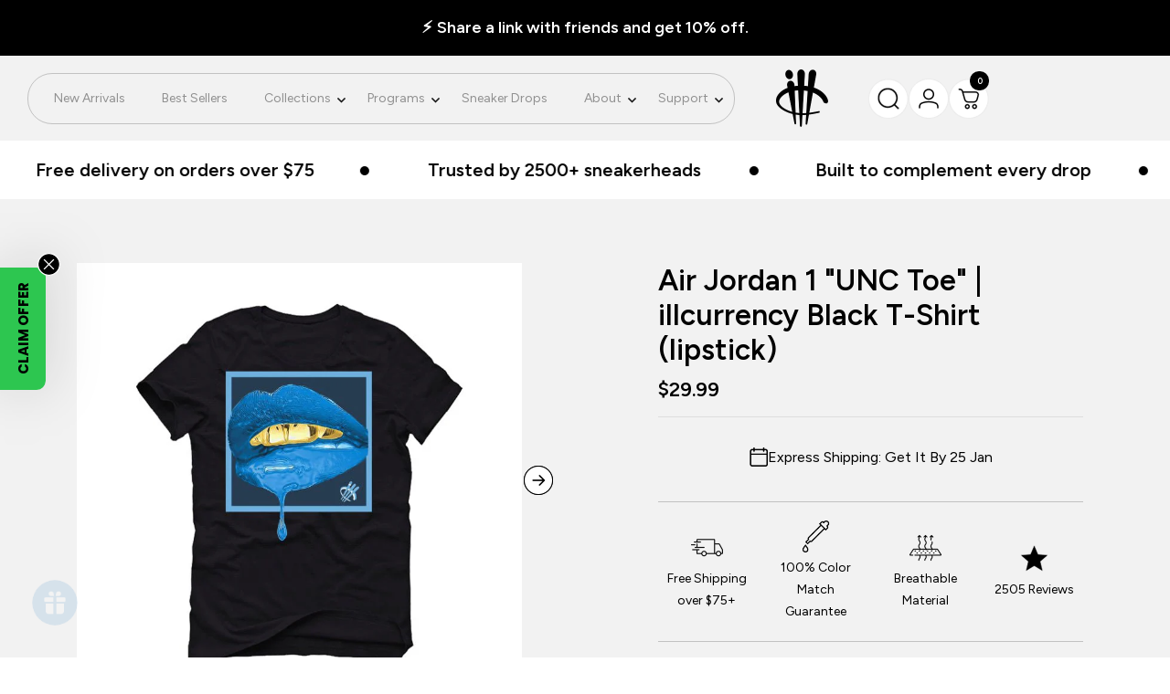

--- FILE ---
content_type: text/html; charset=utf-8
request_url: https://illcurrency.com/products/air-jordan-1-unc-toe-illcurrency-black-t-shirt-lipstick
body_size: 61290
content:
<!doctype html><html class="no-js" lang="en" dir="ltr">
  <head>
    <meta charset="utf-8">
    <meta name="viewport" content="width=device-width, initial-scale=1.0, height=device-height, minimum-scale=1.0, maximum-scale=1.0">
    <meta name="theme-color" content="#ffffff">

    <title>Air Jordan 1 &quot;UNC Toe&quot; | illcurrency Black T-Shirt (lipstick)</title><meta name="description" content="Air Jordan 1 &quot;UNC Toe&quot; | illcurrency Black T-Shirt (lipstick) is a premium quality sneakerhead t shirt. It matches with the Air Jordan 1 &quot;UNC Toe&quot; | illcurrency sneakers."><link rel="canonical" href="https://illcurrency.com/products/air-jordan-1-unc-toe-illcurrency-black-t-shirt-lipstick"><link rel="shortcut icon" href="//illcurrency.com/cdn/shop/files/black_illc_logo.png?v=1707174616&width=96" type="image/png"><link rel="preconnect" href="https://cdn.shopify.com">
    <link rel="dns-prefetch" href="https://productreviews.shopifycdn.com">
    <link rel="dns-prefetch" href="https://www.google-analytics.com"><link rel="preconnect" href="https://fonts.shopifycdn.com" crossorigin><link rel="preload" as="style" href="//illcurrency.com/cdn/shop/t/94/assets/theme.css?v=35836845651101301111768235891">
    <link rel="preload" as="script" href="//illcurrency.com/cdn/shop/t/94/assets/vendor.js?v=32643890569905814191765859376">
    <link rel="preload" as="script" href="//illcurrency.com/cdn/shop/t/94/assets/theme.js?v=13336148083894211201765859376"><link rel="preload" as="fetch" href="/products/air-jordan-1-unc-toe-illcurrency-black-t-shirt-lipstick.js" crossorigin><link rel="preload" as="script" href="//illcurrency.com/cdn/shop/t/94/assets/flickity.js?v=176646718982628074891765859376"><meta property="og:type" content="product">
  <meta property="og:title" content="Air Jordan 1 &quot;UNC Toe&quot; | illcurrency Black T-Shirt (lipstick)">
  <meta property="product:price:amount" content="29.99">
  <meta property="product:price:currency" content="USD">
  <meta property="product:availability" content="in stock"><meta property="og:image" content="http://illcurrency.com/cdn/shop/files/s_2_1576085726.png?v=1753312400&width=1024">
  <meta property="og:image:secure_url" content="https://illcurrency.com/cdn/shop/files/s_2_1576085726.png?v=1753312400&width=1024">
  <meta property="og:image:width" content="1792">
  <meta property="og:image:height" content="2048"><meta property="og:description" content="Air Jordan 1 &quot;UNC Toe&quot; | illcurrency Black T-Shirt (lipstick) is a premium quality sneakerhead t shirt. It matches with the Air Jordan 1 &quot;UNC Toe&quot; | illcurrency sneakers."><meta property="og:url" content="https://illcurrency.com/products/air-jordan-1-unc-toe-illcurrency-black-t-shirt-lipstick">
<meta property="og:site_name" content="illCurrency Sneaker Matching Apparel"><meta name="twitter:card" content="summary"><meta name="twitter:title" content="Air Jordan 1 &quot;UNC Toe&quot; | illcurrency Black T-Shirt (lipstick)">
  <meta name="twitter:description" content="Air Jordan 1 &quot;UNC Toe&quot; | illcurrency Black T-Shirt (lipstick) is a premium quality sneakerhead t shirt. It matches with the Air Jordan 1 &quot;UNC Toe&quot; | illcurrency sneakers."><meta name="twitter:image" content="https://illcurrency.com/cdn/shop/files/s_2_1576085726.png?v=1753312400&width=1200">
  <meta name="twitter:image:alt" content="">
    <script type="application/ld+json">{"@context":"http:\/\/schema.org\/","@id":"\/products\/air-jordan-1-unc-toe-illcurrency-black-t-shirt-lipstick#product","@type":"ProductGroup","brand":{"@type":"Brand","name":"illCurrency Sneaker Matching Apparel"},"category":"Air Jordan 1 \"UNC Toe\" | illcurrency","description":"Air Jordan 1 \"UNC Toe\" | illcurrency Black T-Shirt (lipstick) is a premium quality sneakerhead t shirt. It matches with the Air Jordan 1 \"UNC Toe\" | illcurrency sneakers.","hasVariant":[{"@id":"\/products\/air-jordan-1-unc-toe-illcurrency-black-t-shirt-lipstick?variant=42422908190773#variant","@type":"Product","image":"https:\/\/illcurrency.com\/cdn\/shop\/files\/37502547102.jpg?v=1753312399\u0026width=1920","name":"Air Jordan 1 \"UNC Toe\" | illcurrency Black T-Shirt (lipstick) - Black \/ T-Shirt \/ Kids 6 Months","offers":{"@id":"\/products\/air-jordan-1-unc-toe-illcurrency-black-t-shirt-lipstick?variant=42422908190773#offer","@type":"Offer","availability":"http:\/\/schema.org\/InStock","price":"29.99","priceCurrency":"USD","url":"https:\/\/illcurrency.com\/products\/air-jordan-1-unc-toe-illcurrency-black-t-shirt-lipstick?variant=42422908190773"}},{"@id":"\/products\/air-jordan-1-unc-toe-illcurrency-black-t-shirt-lipstick?variant=42422908223541#variant","@type":"Product","image":"https:\/\/illcurrency.com\/cdn\/shop\/files\/37502547102.jpg?v=1753312399\u0026width=1920","name":"Air Jordan 1 \"UNC Toe\" | illcurrency Black T-Shirt (lipstick) - Black \/ T-Shirt \/ Kids 12 Months","offers":{"@id":"\/products\/air-jordan-1-unc-toe-illcurrency-black-t-shirt-lipstick?variant=42422908223541#offer","@type":"Offer","availability":"http:\/\/schema.org\/InStock","price":"29.99","priceCurrency":"USD","url":"https:\/\/illcurrency.com\/products\/air-jordan-1-unc-toe-illcurrency-black-t-shirt-lipstick?variant=42422908223541"}},{"@id":"\/products\/air-jordan-1-unc-toe-illcurrency-black-t-shirt-lipstick?variant=42422908256309#variant","@type":"Product","image":"https:\/\/illcurrency.com\/cdn\/shop\/files\/37502547102.jpg?v=1753312399\u0026width=1920","name":"Air Jordan 1 \"UNC Toe\" | illcurrency Black T-Shirt (lipstick) - Black \/ T-Shirt \/ Kids 24 Months","offers":{"@id":"\/products\/air-jordan-1-unc-toe-illcurrency-black-t-shirt-lipstick?variant=42422908256309#offer","@type":"Offer","availability":"http:\/\/schema.org\/InStock","price":"29.99","priceCurrency":"USD","url":"https:\/\/illcurrency.com\/products\/air-jordan-1-unc-toe-illcurrency-black-t-shirt-lipstick?variant=42422908256309"}},{"@id":"\/products\/air-jordan-1-unc-toe-illcurrency-black-t-shirt-lipstick?variant=42422908289077#variant","@type":"Product","image":"https:\/\/illcurrency.com\/cdn\/shop\/files\/37502547102.jpg?v=1753312399\u0026width=1920","name":"Air Jordan 1 \"UNC Toe\" | illcurrency Black T-Shirt (lipstick) - Black \/ T-Shirt \/ Kids X-Small","offers":{"@id":"\/products\/air-jordan-1-unc-toe-illcurrency-black-t-shirt-lipstick?variant=42422908289077#offer","@type":"Offer","availability":"http:\/\/schema.org\/InStock","price":"29.99","priceCurrency":"USD","url":"https:\/\/illcurrency.com\/products\/air-jordan-1-unc-toe-illcurrency-black-t-shirt-lipstick?variant=42422908289077"}},{"@id":"\/products\/air-jordan-1-unc-toe-illcurrency-black-t-shirt-lipstick?variant=42422908321845#variant","@type":"Product","image":"https:\/\/illcurrency.com\/cdn\/shop\/files\/37502547102.jpg?v=1753312399\u0026width=1920","name":"Air Jordan 1 \"UNC Toe\" | illcurrency Black T-Shirt (lipstick) - Black \/ T-Shirt \/ Kids Small","offers":{"@id":"\/products\/air-jordan-1-unc-toe-illcurrency-black-t-shirt-lipstick?variant=42422908321845#offer","@type":"Offer","availability":"http:\/\/schema.org\/InStock","price":"29.99","priceCurrency":"USD","url":"https:\/\/illcurrency.com\/products\/air-jordan-1-unc-toe-illcurrency-black-t-shirt-lipstick?variant=42422908321845"}},{"@id":"\/products\/air-jordan-1-unc-toe-illcurrency-black-t-shirt-lipstick?variant=42422908354613#variant","@type":"Product","image":"https:\/\/illcurrency.com\/cdn\/shop\/files\/37502547102.jpg?v=1753312399\u0026width=1920","name":"Air Jordan 1 \"UNC Toe\" | illcurrency Black T-Shirt (lipstick) - Black \/ T-Shirt \/ Kids Medium","offers":{"@id":"\/products\/air-jordan-1-unc-toe-illcurrency-black-t-shirt-lipstick?variant=42422908354613#offer","@type":"Offer","availability":"http:\/\/schema.org\/InStock","price":"29.99","priceCurrency":"USD","url":"https:\/\/illcurrency.com\/products\/air-jordan-1-unc-toe-illcurrency-black-t-shirt-lipstick?variant=42422908354613"}},{"@id":"\/products\/air-jordan-1-unc-toe-illcurrency-black-t-shirt-lipstick?variant=42422908387381#variant","@type":"Product","image":"https:\/\/illcurrency.com\/cdn\/shop\/files\/37502547102.jpg?v=1753312399\u0026width=1920","name":"Air Jordan 1 \"UNC Toe\" | illcurrency Black T-Shirt (lipstick) - Black \/ T-Shirt \/ Kids Large","offers":{"@id":"\/products\/air-jordan-1-unc-toe-illcurrency-black-t-shirt-lipstick?variant=42422908387381#offer","@type":"Offer","availability":"http:\/\/schema.org\/InStock","price":"29.99","priceCurrency":"USD","url":"https:\/\/illcurrency.com\/products\/air-jordan-1-unc-toe-illcurrency-black-t-shirt-lipstick?variant=42422908387381"}},{"@id":"\/products\/air-jordan-1-unc-toe-illcurrency-black-t-shirt-lipstick?variant=42422908420149#variant","@type":"Product","image":"https:\/\/illcurrency.com\/cdn\/shop\/files\/37502547102.jpg?v=1753312399\u0026width=1920","name":"Air Jordan 1 \"UNC Toe\" | illcurrency Black T-Shirt (lipstick) - Black \/ T-Shirt \/ Kids X-Large","offers":{"@id":"\/products\/air-jordan-1-unc-toe-illcurrency-black-t-shirt-lipstick?variant=42422908420149#offer","@type":"Offer","availability":"http:\/\/schema.org\/InStock","price":"29.99","priceCurrency":"USD","url":"https:\/\/illcurrency.com\/products\/air-jordan-1-unc-toe-illcurrency-black-t-shirt-lipstick?variant=42422908420149"}},{"@id":"\/products\/air-jordan-1-unc-toe-illcurrency-black-t-shirt-lipstick?variant=42422908452917#variant","@type":"Product","image":"https:\/\/illcurrency.com\/cdn\/shop\/files\/37502547102.jpg?v=1753312399\u0026width=1920","name":"Air Jordan 1 \"UNC Toe\" | illcurrency Black T-Shirt (lipstick) - Black \/ T-Shirt \/ Mens X-Small","offers":{"@id":"\/products\/air-jordan-1-unc-toe-illcurrency-black-t-shirt-lipstick?variant=42422908452917#offer","@type":"Offer","availability":"http:\/\/schema.org\/InStock","price":"35.99","priceCurrency":"USD","url":"https:\/\/illcurrency.com\/products\/air-jordan-1-unc-toe-illcurrency-black-t-shirt-lipstick?variant=42422908452917"}},{"@id":"\/products\/air-jordan-1-unc-toe-illcurrency-black-t-shirt-lipstick?variant=42422908485685#variant","@type":"Product","image":"https:\/\/illcurrency.com\/cdn\/shop\/files\/37502547102.jpg?v=1753312399\u0026width=1920","name":"Air Jordan 1 \"UNC Toe\" | illcurrency Black T-Shirt (lipstick) - Black \/ T-Shirt \/ Mens Small","offers":{"@id":"\/products\/air-jordan-1-unc-toe-illcurrency-black-t-shirt-lipstick?variant=42422908485685#offer","@type":"Offer","availability":"http:\/\/schema.org\/InStock","price":"35.99","priceCurrency":"USD","url":"https:\/\/illcurrency.com\/products\/air-jordan-1-unc-toe-illcurrency-black-t-shirt-lipstick?variant=42422908485685"}},{"@id":"\/products\/air-jordan-1-unc-toe-illcurrency-black-t-shirt-lipstick?variant=42422908518453#variant","@type":"Product","image":"https:\/\/illcurrency.com\/cdn\/shop\/files\/37502547102.jpg?v=1753312399\u0026width=1920","name":"Air Jordan 1 \"UNC Toe\" | illcurrency Black T-Shirt (lipstick) - Black \/ T-Shirt \/ Mens Medium","offers":{"@id":"\/products\/air-jordan-1-unc-toe-illcurrency-black-t-shirt-lipstick?variant=42422908518453#offer","@type":"Offer","availability":"http:\/\/schema.org\/InStock","price":"35.99","priceCurrency":"USD","url":"https:\/\/illcurrency.com\/products\/air-jordan-1-unc-toe-illcurrency-black-t-shirt-lipstick?variant=42422908518453"}},{"@id":"\/products\/air-jordan-1-unc-toe-illcurrency-black-t-shirt-lipstick?variant=42422908551221#variant","@type":"Product","image":"https:\/\/illcurrency.com\/cdn\/shop\/files\/37502547102.jpg?v=1753312399\u0026width=1920","name":"Air Jordan 1 \"UNC Toe\" | illcurrency Black T-Shirt (lipstick) - Black \/ T-Shirt \/ Mens Large","offers":{"@id":"\/products\/air-jordan-1-unc-toe-illcurrency-black-t-shirt-lipstick?variant=42422908551221#offer","@type":"Offer","availability":"http:\/\/schema.org\/InStock","price":"35.99","priceCurrency":"USD","url":"https:\/\/illcurrency.com\/products\/air-jordan-1-unc-toe-illcurrency-black-t-shirt-lipstick?variant=42422908551221"}},{"@id":"\/products\/air-jordan-1-unc-toe-illcurrency-black-t-shirt-lipstick?variant=42422908583989#variant","@type":"Product","image":"https:\/\/illcurrency.com\/cdn\/shop\/files\/37502547102.jpg?v=1753312399\u0026width=1920","name":"Air Jordan 1 \"UNC Toe\" | illcurrency Black T-Shirt (lipstick) - Black \/ T-Shirt \/ Mens X-Large","offers":{"@id":"\/products\/air-jordan-1-unc-toe-illcurrency-black-t-shirt-lipstick?variant=42422908583989#offer","@type":"Offer","availability":"http:\/\/schema.org\/InStock","price":"35.99","priceCurrency":"USD","url":"https:\/\/illcurrency.com\/products\/air-jordan-1-unc-toe-illcurrency-black-t-shirt-lipstick?variant=42422908583989"}},{"@id":"\/products\/air-jordan-1-unc-toe-illcurrency-black-t-shirt-lipstick?variant=42422908616757#variant","@type":"Product","image":"https:\/\/illcurrency.com\/cdn\/shop\/files\/37502547102.jpg?v=1753312399\u0026width=1920","name":"Air Jordan 1 \"UNC Toe\" | illcurrency Black T-Shirt (lipstick) - Black \/ T-Shirt \/ Mens 2X-Large","offers":{"@id":"\/products\/air-jordan-1-unc-toe-illcurrency-black-t-shirt-lipstick?variant=42422908616757#offer","@type":"Offer","availability":"http:\/\/schema.org\/InStock","price":"36.99","priceCurrency":"USD","url":"https:\/\/illcurrency.com\/products\/air-jordan-1-unc-toe-illcurrency-black-t-shirt-lipstick?variant=42422908616757"}},{"@id":"\/products\/air-jordan-1-unc-toe-illcurrency-black-t-shirt-lipstick?variant=42422908649525#variant","@type":"Product","image":"https:\/\/illcurrency.com\/cdn\/shop\/files\/37502547102.jpg?v=1753312399\u0026width=1920","name":"Air Jordan 1 \"UNC Toe\" | illcurrency Black T-Shirt (lipstick) - Black \/ T-Shirt \/ Mens 3X-Large","offers":{"@id":"\/products\/air-jordan-1-unc-toe-illcurrency-black-t-shirt-lipstick?variant=42422908649525#offer","@type":"Offer","availability":"http:\/\/schema.org\/InStock","price":"36.99","priceCurrency":"USD","url":"https:\/\/illcurrency.com\/products\/air-jordan-1-unc-toe-illcurrency-black-t-shirt-lipstick?variant=42422908649525"}},{"@id":"\/products\/air-jordan-1-unc-toe-illcurrency-black-t-shirt-lipstick?variant=42422908682293#variant","@type":"Product","image":"https:\/\/illcurrency.com\/cdn\/shop\/files\/37502547102.jpg?v=1753312399\u0026width=1920","name":"Air Jordan 1 \"UNC Toe\" | illcurrency Black T-Shirt (lipstick) - Black \/ T-Shirt \/ Mens 4X-Large","offers":{"@id":"\/products\/air-jordan-1-unc-toe-illcurrency-black-t-shirt-lipstick?variant=42422908682293#offer","@type":"Offer","availability":"http:\/\/schema.org\/InStock","price":"39.99","priceCurrency":"USD","url":"https:\/\/illcurrency.com\/products\/air-jordan-1-unc-toe-illcurrency-black-t-shirt-lipstick?variant=42422908682293"}},{"@id":"\/products\/air-jordan-1-unc-toe-illcurrency-black-t-shirt-lipstick?variant=42422908715061#variant","@type":"Product","image":"https:\/\/illcurrency.com\/cdn\/shop\/files\/37502547102.jpg?v=1753312399\u0026width=1920","name":"Air Jordan 1 \"UNC Toe\" | illcurrency Black T-Shirt (lipstick) - Black \/ T-Shirt \/ Mens 5X-Large","offers":{"@id":"\/products\/air-jordan-1-unc-toe-illcurrency-black-t-shirt-lipstick?variant=42422908715061#offer","@type":"Offer","availability":"http:\/\/schema.org\/InStock","price":"39.99","priceCurrency":"USD","url":"https:\/\/illcurrency.com\/products\/air-jordan-1-unc-toe-illcurrency-black-t-shirt-lipstick?variant=42422908715061"}},{"@id":"\/products\/air-jordan-1-unc-toe-illcurrency-black-t-shirt-lipstick?variant=42422908747829#variant","@type":"Product","image":"https:\/\/illcurrency.com\/cdn\/shop\/files\/37502547102.jpg?v=1753312399\u0026width=1920","name":"Air Jordan 1 \"UNC Toe\" | illcurrency Black T-Shirt (lipstick) - Black \/ T-Shirt \/ Womans Small","offers":{"@id":"\/products\/air-jordan-1-unc-toe-illcurrency-black-t-shirt-lipstick?variant=42422908747829#offer","@type":"Offer","availability":"http:\/\/schema.org\/InStock","price":"31.99","priceCurrency":"USD","url":"https:\/\/illcurrency.com\/products\/air-jordan-1-unc-toe-illcurrency-black-t-shirt-lipstick?variant=42422908747829"}},{"@id":"\/products\/air-jordan-1-unc-toe-illcurrency-black-t-shirt-lipstick?variant=42422908780597#variant","@type":"Product","image":"https:\/\/illcurrency.com\/cdn\/shop\/files\/37502547102.jpg?v=1753312399\u0026width=1920","name":"Air Jordan 1 \"UNC Toe\" | illcurrency Black T-Shirt (lipstick) - Black \/ T-Shirt \/ Womans Medium","offers":{"@id":"\/products\/air-jordan-1-unc-toe-illcurrency-black-t-shirt-lipstick?variant=42422908780597#offer","@type":"Offer","availability":"http:\/\/schema.org\/InStock","price":"31.99","priceCurrency":"USD","url":"https:\/\/illcurrency.com\/products\/air-jordan-1-unc-toe-illcurrency-black-t-shirt-lipstick?variant=42422908780597"}},{"@id":"\/products\/air-jordan-1-unc-toe-illcurrency-black-t-shirt-lipstick?variant=42422908813365#variant","@type":"Product","image":"https:\/\/illcurrency.com\/cdn\/shop\/files\/37502547102.jpg?v=1753312399\u0026width=1920","name":"Air Jordan 1 \"UNC Toe\" | illcurrency Black T-Shirt (lipstick) - Black \/ T-Shirt \/ Womans Large","offers":{"@id":"\/products\/air-jordan-1-unc-toe-illcurrency-black-t-shirt-lipstick?variant=42422908813365#offer","@type":"Offer","availability":"http:\/\/schema.org\/InStock","price":"31.99","priceCurrency":"USD","url":"https:\/\/illcurrency.com\/products\/air-jordan-1-unc-toe-illcurrency-black-t-shirt-lipstick?variant=42422908813365"}},{"@id":"\/products\/air-jordan-1-unc-toe-illcurrency-black-t-shirt-lipstick?variant=42422908846133#variant","@type":"Product","image":"https:\/\/illcurrency.com\/cdn\/shop\/files\/37502547102.jpg?v=1753312399\u0026width=1920","name":"Air Jordan 1 \"UNC Toe\" | illcurrency Black T-Shirt (lipstick) - Black \/ T-Shirt \/ Womans X-Large","offers":{"@id":"\/products\/air-jordan-1-unc-toe-illcurrency-black-t-shirt-lipstick?variant=42422908846133#offer","@type":"Offer","availability":"http:\/\/schema.org\/InStock","price":"31.99","priceCurrency":"USD","url":"https:\/\/illcurrency.com\/products\/air-jordan-1-unc-toe-illcurrency-black-t-shirt-lipstick?variant=42422908846133"}},{"@id":"\/products\/air-jordan-1-unc-toe-illcurrency-black-t-shirt-lipstick?variant=42422908878901#variant","@type":"Product","image":"https:\/\/illcurrency.com\/cdn\/shop\/files\/37502547102.jpg?v=1753312399\u0026width=1920","name":"Air Jordan 1 \"UNC Toe\" | illcurrency Black T-Shirt (lipstick) - Black \/ T-Shirt \/ Womans X-Small","offers":{"@id":"\/products\/air-jordan-1-unc-toe-illcurrency-black-t-shirt-lipstick?variant=42422908878901#offer","@type":"Offer","availability":"http:\/\/schema.org\/InStock","price":"31.99","priceCurrency":"USD","url":"https:\/\/illcurrency.com\/products\/air-jordan-1-unc-toe-illcurrency-black-t-shirt-lipstick?variant=42422908878901"}},{"@id":"\/products\/air-jordan-1-unc-toe-illcurrency-black-t-shirt-lipstick?variant=42422908911669#variant","@type":"Product","image":"https:\/\/illcurrency.com\/cdn\/shop\/files\/72545212182.jpg?v=1753312400\u0026width=1920","name":"Air Jordan 1 \"UNC Toe\" | illcurrency Black T-Shirt (lipstick) - Black \/ Hoodie \/ Kids X-Small","offers":{"@id":"\/products\/air-jordan-1-unc-toe-illcurrency-black-t-shirt-lipstick?variant=42422908911669#offer","@type":"Offer","availability":"http:\/\/schema.org\/InStock","price":"44.99","priceCurrency":"USD","url":"https:\/\/illcurrency.com\/products\/air-jordan-1-unc-toe-illcurrency-black-t-shirt-lipstick?variant=42422908911669"}},{"@id":"\/products\/air-jordan-1-unc-toe-illcurrency-black-t-shirt-lipstick?variant=42422908944437#variant","@type":"Product","image":"https:\/\/illcurrency.com\/cdn\/shop\/files\/72545212182.jpg?v=1753312400\u0026width=1920","name":"Air Jordan 1 \"UNC Toe\" | illcurrency Black T-Shirt (lipstick) - Black \/ Hoodie \/ Kids Small","offers":{"@id":"\/products\/air-jordan-1-unc-toe-illcurrency-black-t-shirt-lipstick?variant=42422908944437#offer","@type":"Offer","availability":"http:\/\/schema.org\/InStock","price":"44.99","priceCurrency":"USD","url":"https:\/\/illcurrency.com\/products\/air-jordan-1-unc-toe-illcurrency-black-t-shirt-lipstick?variant=42422908944437"}},{"@id":"\/products\/air-jordan-1-unc-toe-illcurrency-black-t-shirt-lipstick?variant=42422908977205#variant","@type":"Product","image":"https:\/\/illcurrency.com\/cdn\/shop\/files\/72545212182.jpg?v=1753312400\u0026width=1920","name":"Air Jordan 1 \"UNC Toe\" | illcurrency Black T-Shirt (lipstick) - Black \/ Hoodie \/ Kids Medium","offers":{"@id":"\/products\/air-jordan-1-unc-toe-illcurrency-black-t-shirt-lipstick?variant=42422908977205#offer","@type":"Offer","availability":"http:\/\/schema.org\/InStock","price":"44.99","priceCurrency":"USD","url":"https:\/\/illcurrency.com\/products\/air-jordan-1-unc-toe-illcurrency-black-t-shirt-lipstick?variant=42422908977205"}},{"@id":"\/products\/air-jordan-1-unc-toe-illcurrency-black-t-shirt-lipstick?variant=42422909009973#variant","@type":"Product","image":"https:\/\/illcurrency.com\/cdn\/shop\/files\/72545212182.jpg?v=1753312400\u0026width=1920","name":"Air Jordan 1 \"UNC Toe\" | illcurrency Black T-Shirt (lipstick) - Black \/ Hoodie \/ Kids Large","offers":{"@id":"\/products\/air-jordan-1-unc-toe-illcurrency-black-t-shirt-lipstick?variant=42422909009973#offer","@type":"Offer","availability":"http:\/\/schema.org\/InStock","price":"44.99","priceCurrency":"USD","url":"https:\/\/illcurrency.com\/products\/air-jordan-1-unc-toe-illcurrency-black-t-shirt-lipstick?variant=42422909009973"}},{"@id":"\/products\/air-jordan-1-unc-toe-illcurrency-black-t-shirt-lipstick?variant=42422909042741#variant","@type":"Product","image":"https:\/\/illcurrency.com\/cdn\/shop\/files\/72545212182.jpg?v=1753312400\u0026width=1920","name":"Air Jordan 1 \"UNC Toe\" | illcurrency Black T-Shirt (lipstick) - Black \/ Hoodie \/ Kids X-Large","offers":{"@id":"\/products\/air-jordan-1-unc-toe-illcurrency-black-t-shirt-lipstick?variant=42422909042741#offer","@type":"Offer","availability":"http:\/\/schema.org\/InStock","price":"44.99","priceCurrency":"USD","url":"https:\/\/illcurrency.com\/products\/air-jordan-1-unc-toe-illcurrency-black-t-shirt-lipstick?variant=42422909042741"}},{"@id":"\/products\/air-jordan-1-unc-toe-illcurrency-black-t-shirt-lipstick?variant=42422909075509#variant","@type":"Product","image":"https:\/\/illcurrency.com\/cdn\/shop\/files\/72545212182.jpg?v=1753312400\u0026width=1920","name":"Air Jordan 1 \"UNC Toe\" | illcurrency Black T-Shirt (lipstick) - Black \/ Hoodie \/ Mens Small","offers":{"@id":"\/products\/air-jordan-1-unc-toe-illcurrency-black-t-shirt-lipstick?variant=42422909075509#offer","@type":"Offer","availability":"http:\/\/schema.org\/InStock","price":"54.99","priceCurrency":"USD","url":"https:\/\/illcurrency.com\/products\/air-jordan-1-unc-toe-illcurrency-black-t-shirt-lipstick?variant=42422909075509"}},{"@id":"\/products\/air-jordan-1-unc-toe-illcurrency-black-t-shirt-lipstick?variant=42422909108277#variant","@type":"Product","image":"https:\/\/illcurrency.com\/cdn\/shop\/files\/72545212182.jpg?v=1753312400\u0026width=1920","name":"Air Jordan 1 \"UNC Toe\" | illcurrency Black T-Shirt (lipstick) - Black \/ Hoodie \/ Mens Medium","offers":{"@id":"\/products\/air-jordan-1-unc-toe-illcurrency-black-t-shirt-lipstick?variant=42422909108277#offer","@type":"Offer","availability":"http:\/\/schema.org\/InStock","price":"54.99","priceCurrency":"USD","url":"https:\/\/illcurrency.com\/products\/air-jordan-1-unc-toe-illcurrency-black-t-shirt-lipstick?variant=42422909108277"}},{"@id":"\/products\/air-jordan-1-unc-toe-illcurrency-black-t-shirt-lipstick?variant=42422909141045#variant","@type":"Product","image":"https:\/\/illcurrency.com\/cdn\/shop\/files\/72545212182.jpg?v=1753312400\u0026width=1920","name":"Air Jordan 1 \"UNC Toe\" | illcurrency Black T-Shirt (lipstick) - Black \/ Hoodie \/ Mens Large","offers":{"@id":"\/products\/air-jordan-1-unc-toe-illcurrency-black-t-shirt-lipstick?variant=42422909141045#offer","@type":"Offer","availability":"http:\/\/schema.org\/InStock","price":"54.99","priceCurrency":"USD","url":"https:\/\/illcurrency.com\/products\/air-jordan-1-unc-toe-illcurrency-black-t-shirt-lipstick?variant=42422909141045"}},{"@id":"\/products\/air-jordan-1-unc-toe-illcurrency-black-t-shirt-lipstick?variant=42422909173813#variant","@type":"Product","image":"https:\/\/illcurrency.com\/cdn\/shop\/files\/72545212182.jpg?v=1753312400\u0026width=1920","name":"Air Jordan 1 \"UNC Toe\" | illcurrency Black T-Shirt (lipstick) - Black \/ Hoodie \/ Mens X-Large","offers":{"@id":"\/products\/air-jordan-1-unc-toe-illcurrency-black-t-shirt-lipstick?variant=42422909173813#offer","@type":"Offer","availability":"http:\/\/schema.org\/InStock","price":"54.99","priceCurrency":"USD","url":"https:\/\/illcurrency.com\/products\/air-jordan-1-unc-toe-illcurrency-black-t-shirt-lipstick?variant=42422909173813"}},{"@id":"\/products\/air-jordan-1-unc-toe-illcurrency-black-t-shirt-lipstick?variant=42422909206581#variant","@type":"Product","image":"https:\/\/illcurrency.com\/cdn\/shop\/files\/72545212182.jpg?v=1753312400\u0026width=1920","name":"Air Jordan 1 \"UNC Toe\" | illcurrency Black T-Shirt (lipstick) - Black \/ Hoodie \/ Mens 2X-Large","offers":{"@id":"\/products\/air-jordan-1-unc-toe-illcurrency-black-t-shirt-lipstick?variant=42422909206581#offer","@type":"Offer","availability":"http:\/\/schema.org\/InStock","price":"56.99","priceCurrency":"USD","url":"https:\/\/illcurrency.com\/products\/air-jordan-1-unc-toe-illcurrency-black-t-shirt-lipstick?variant=42422909206581"}},{"@id":"\/products\/air-jordan-1-unc-toe-illcurrency-black-t-shirt-lipstick?variant=42422909239349#variant","@type":"Product","image":"https:\/\/illcurrency.com\/cdn\/shop\/files\/72545212182.jpg?v=1753312400\u0026width=1920","name":"Air Jordan 1 \"UNC Toe\" | illcurrency Black T-Shirt (lipstick) - Black \/ Hoodie \/ Mens 3X-Large","offers":{"@id":"\/products\/air-jordan-1-unc-toe-illcurrency-black-t-shirt-lipstick?variant=42422909239349#offer","@type":"Offer","availability":"http:\/\/schema.org\/InStock","price":"56.99","priceCurrency":"USD","url":"https:\/\/illcurrency.com\/products\/air-jordan-1-unc-toe-illcurrency-black-t-shirt-lipstick?variant=42422909239349"}},{"@id":"\/products\/air-jordan-1-unc-toe-illcurrency-black-t-shirt-lipstick?variant=42422909272117#variant","@type":"Product","image":"https:\/\/illcurrency.com\/cdn\/shop\/files\/83410077954.jpg?v=1753312400\u0026width=1920","name":"Air Jordan 1 \"UNC Toe\" | illcurrency Black T-Shirt (lipstick) - Black \/ Sweatshirt \/ Mens Small","offers":{"@id":"\/products\/air-jordan-1-unc-toe-illcurrency-black-t-shirt-lipstick?variant=42422909272117#offer","@type":"Offer","availability":"http:\/\/schema.org\/InStock","price":"44.99","priceCurrency":"USD","url":"https:\/\/illcurrency.com\/products\/air-jordan-1-unc-toe-illcurrency-black-t-shirt-lipstick?variant=42422909272117"}},{"@id":"\/products\/air-jordan-1-unc-toe-illcurrency-black-t-shirt-lipstick?variant=42422909304885#variant","@type":"Product","image":"https:\/\/illcurrency.com\/cdn\/shop\/files\/83410077954.jpg?v=1753312400\u0026width=1920","name":"Air Jordan 1 \"UNC Toe\" | illcurrency Black T-Shirt (lipstick) - Black \/ Sweatshirt \/ Mens Medium","offers":{"@id":"\/products\/air-jordan-1-unc-toe-illcurrency-black-t-shirt-lipstick?variant=42422909304885#offer","@type":"Offer","availability":"http:\/\/schema.org\/InStock","price":"44.99","priceCurrency":"USD","url":"https:\/\/illcurrency.com\/products\/air-jordan-1-unc-toe-illcurrency-black-t-shirt-lipstick?variant=42422909304885"}},{"@id":"\/products\/air-jordan-1-unc-toe-illcurrency-black-t-shirt-lipstick?variant=42422909337653#variant","@type":"Product","image":"https:\/\/illcurrency.com\/cdn\/shop\/files\/83410077954.jpg?v=1753312400\u0026width=1920","name":"Air Jordan 1 \"UNC Toe\" | illcurrency Black T-Shirt (lipstick) - Black \/ Sweatshirt \/ Mens Large","offers":{"@id":"\/products\/air-jordan-1-unc-toe-illcurrency-black-t-shirt-lipstick?variant=42422909337653#offer","@type":"Offer","availability":"http:\/\/schema.org\/InStock","price":"44.99","priceCurrency":"USD","url":"https:\/\/illcurrency.com\/products\/air-jordan-1-unc-toe-illcurrency-black-t-shirt-lipstick?variant=42422909337653"}},{"@id":"\/products\/air-jordan-1-unc-toe-illcurrency-black-t-shirt-lipstick?variant=42422909370421#variant","@type":"Product","image":"https:\/\/illcurrency.com\/cdn\/shop\/files\/83410077954.jpg?v=1753312400\u0026width=1920","name":"Air Jordan 1 \"UNC Toe\" | illcurrency Black T-Shirt (lipstick) - Black \/ Sweatshirt \/ Mens X-Large","offers":{"@id":"\/products\/air-jordan-1-unc-toe-illcurrency-black-t-shirt-lipstick?variant=42422909370421#offer","@type":"Offer","availability":"http:\/\/schema.org\/InStock","price":"44.99","priceCurrency":"USD","url":"https:\/\/illcurrency.com\/products\/air-jordan-1-unc-toe-illcurrency-black-t-shirt-lipstick?variant=42422909370421"}},{"@id":"\/products\/air-jordan-1-unc-toe-illcurrency-black-t-shirt-lipstick?variant=42422909403189#variant","@type":"Product","image":"https:\/\/illcurrency.com\/cdn\/shop\/files\/83410077954.jpg?v=1753312400\u0026width=1920","name":"Air Jordan 1 \"UNC Toe\" | illcurrency Black T-Shirt (lipstick) - Black \/ Sweatshirt \/ Mens 2X-Large","offers":{"@id":"\/products\/air-jordan-1-unc-toe-illcurrency-black-t-shirt-lipstick?variant=42422909403189#offer","@type":"Offer","availability":"http:\/\/schema.org\/InStock","price":"46.99","priceCurrency":"USD","url":"https:\/\/illcurrency.com\/products\/air-jordan-1-unc-toe-illcurrency-black-t-shirt-lipstick?variant=42422909403189"}},{"@id":"\/products\/air-jordan-1-unc-toe-illcurrency-black-t-shirt-lipstick?variant=42422909435957#variant","@type":"Product","image":"https:\/\/illcurrency.com\/cdn\/shop\/files\/83410077954.jpg?v=1753312400\u0026width=1920","name":"Air Jordan 1 \"UNC Toe\" | illcurrency Black T-Shirt (lipstick) - Black \/ Sweatshirt \/ Mens 3X-Large","offers":{"@id":"\/products\/air-jordan-1-unc-toe-illcurrency-black-t-shirt-lipstick?variant=42422909435957#offer","@type":"Offer","availability":"http:\/\/schema.org\/InStock","price":"46.99","priceCurrency":"USD","url":"https:\/\/illcurrency.com\/products\/air-jordan-1-unc-toe-illcurrency-black-t-shirt-lipstick?variant=42422909435957"}},{"@id":"\/products\/air-jordan-1-unc-toe-illcurrency-black-t-shirt-lipstick?variant=42422909468725#variant","@type":"Product","image":"https:\/\/illcurrency.com\/cdn\/shop\/files\/83410077954.jpg?v=1753312400\u0026width=1920","name":"Air Jordan 1 \"UNC Toe\" | illcurrency Black T-Shirt (lipstick) - Black \/ Sweatshirt \/ Mens 4X-Large","offers":{"@id":"\/products\/air-jordan-1-unc-toe-illcurrency-black-t-shirt-lipstick?variant=42422909468725#offer","@type":"Offer","availability":"http:\/\/schema.org\/InStock","price":"48.99","priceCurrency":"USD","url":"https:\/\/illcurrency.com\/products\/air-jordan-1-unc-toe-illcurrency-black-t-shirt-lipstick?variant=42422909468725"}}],"name":"Air Jordan 1 \"UNC Toe\" | illcurrency Black T-Shirt (lipstick)","productGroupID":"7213396361269","url":"https:\/\/illcurrency.com\/products\/air-jordan-1-unc-toe-illcurrency-black-t-shirt-lipstick"}</script><script type="application/ld+json">
  {
    "@context": "https://schema.org",
    "@type": "BreadcrumbList",
    "itemListElement": [{
        "@type": "ListItem",
        "position": 1,
        "name": "Home",
        "item": "https://illcurrency.com"
      },{
            "@type": "ListItem",
            "position": 2,
            "name": "Air Jordan 1 \"UNC Toe\" | illcurrency Black T-Shirt (lipstick)",
            "item": "https://illcurrency.com/products/air-jordan-1-unc-toe-illcurrency-black-t-shirt-lipstick"
          }]
  }
</script>
    <link rel="preload" href="//illcurrency.com/cdn/fonts/karla/karla_n7.4358a847d4875593d69cfc3f8cc0b44c17b3ed03.woff2" as="font" type="font/woff2" crossorigin><link rel="preload" href="//illcurrency.com/cdn/fonts/figtree/figtree_n4.3c0838aba1701047e60be6a99a1b0a40ce9b8419.woff2" as="font" type="font/woff2" crossorigin><style>
  /* Typography (heading) */
  @font-face {
  font-family: Karla;
  font-weight: 700;
  font-style: normal;
  font-display: swap;
  src: url("//illcurrency.com/cdn/fonts/karla/karla_n7.4358a847d4875593d69cfc3f8cc0b44c17b3ed03.woff2") format("woff2"),
       url("//illcurrency.com/cdn/fonts/karla/karla_n7.96e322f6d76ce794f25fa29e55d6997c3fb656b6.woff") format("woff");
}

@font-face {
  font-family: Karla;
  font-weight: 700;
  font-style: italic;
  font-display: swap;
  src: url("//illcurrency.com/cdn/fonts/karla/karla_i7.fe031cd65d6e02906286add4f6dda06afc2615f0.woff2") format("woff2"),
       url("//illcurrency.com/cdn/fonts/karla/karla_i7.816d4949fa7f7d79314595d7003eda5b44e959e3.woff") format("woff");
}

/* Typography (body) */
  @font-face {
  font-family: Figtree;
  font-weight: 400;
  font-style: normal;
  font-display: swap;
  src: url("//illcurrency.com/cdn/fonts/figtree/figtree_n4.3c0838aba1701047e60be6a99a1b0a40ce9b8419.woff2") format("woff2"),
       url("//illcurrency.com/cdn/fonts/figtree/figtree_n4.c0575d1db21fc3821f17fd6617d3dee552312137.woff") format("woff");
}

@font-face {
  font-family: Figtree;
  font-weight: 400;
  font-style: italic;
  font-display: swap;
  src: url("//illcurrency.com/cdn/fonts/figtree/figtree_i4.89f7a4275c064845c304a4cf8a4a586060656db2.woff2") format("woff2"),
       url("//illcurrency.com/cdn/fonts/figtree/figtree_i4.6f955aaaafc55a22ffc1f32ecf3756859a5ad3e2.woff") format("woff");
}

@font-face {
  font-family: Figtree;
  font-weight: 600;
  font-style: normal;
  font-display: swap;
  src: url("//illcurrency.com/cdn/fonts/figtree/figtree_n6.9d1ea52bb49a0a86cfd1b0383d00f83d3fcc14de.woff2") format("woff2"),
       url("//illcurrency.com/cdn/fonts/figtree/figtree_n6.f0fcdea525a0e47b2ae4ab645832a8e8a96d31d3.woff") format("woff");
}

@font-face {
  font-family: Figtree;
  font-weight: 600;
  font-style: italic;
  font-display: swap;
  src: url("//illcurrency.com/cdn/fonts/figtree/figtree_i6.702baae75738b446cfbed6ac0d60cab7b21e61ba.woff2") format("woff2"),
       url("//illcurrency.com/cdn/fonts/figtree/figtree_i6.6b8dc40d16c9905d29525156e284509f871ce8f9.woff") format("woff");
}

:root {--heading-color: 26, 26, 26;
    --text-color: 26, 26, 26;
    --background: 255, 255, 255;
    --secondary-background: 245, 241, 236;
    --border-color: 221, 221, 221;
    --border-color-darker: 163, 163, 163;
    --success-color: 46, 158, 123;
    --success-background: 213, 236, 229;
    --error-color: 222, 42, 42;
    --error-background: 253, 240, 240;
    --primary-button-background: 45, 198, 80;
    --primary-button-text-color: 255, 255, 255;
    --secondary-button-background: 64, 93, 230;
    --secondary-button-text-color: 255, 255, 255;
    --product-star-rating: 246, 164, 41;
    --product-on-sale-accent: 145, 59, 89;
    --product-sold-out-accent: 111, 113, 155;
    --product-custom-label-background: 64, 93, 230;
    --product-custom-label-text-color: 255, 255, 255;
    --product-custom-label-2-background: 243, 229, 182;
    --product-custom-label-2-text-color: 0, 0, 0;
    --product-low-stock-text-color: 222, 42, 42;
    --product-in-stock-text-color: 46, 158, 123;
    --loading-bar-background: 26, 26, 26;

    /* We duplicate some "base" colors as root colors, which is useful to use on drawer elements or popover without. Those should not be overridden to avoid issues */
    --root-heading-color: 26, 26, 26;
    --root-text-color: 26, 26, 26;
    --root-background: 255, 255, 255;
    --root-border-color: 221, 221, 221;
    --root-primary-button-background: 45, 198, 80;
    --root-primary-button-text-color: 255, 255, 255;

    --base-font-size: 15px;
    --heading-font-family: Karla, sans-serif;
    --heading-font-weight: 700;
    --heading-font-style: normal;
    --heading-text-transform: normal;
    --text-font-family: Figtree, sans-serif;
    --text-font-weight: 400;
    --text-font-style: normal;
    --text-font-bold-weight: 600;

    /* Typography (font size) */
    --heading-xxsmall-font-size: 11px;
    --heading-xsmall-font-size: 11px;
    --heading-small-font-size: 12px;
    --heading-large-font-size: 36px;
    --heading-h1-font-size: 36px;
    --heading-h2-font-size: 30px;
    --heading-h3-font-size: 26px;
    --heading-h4-font-size: 24px;
    --heading-h5-font-size: 20px;
    --heading-h6-font-size: 16px;

    /* Control the look and feel of the theme by changing radius of various elements */
    --button-border-radius: 30px;
    --block-border-radius: 8px;
    --block-border-radius-reduced: 4px;
    --color-swatch-border-radius: 100%;

    /* Button size */
    --button-height: 48px;
    --button-small-height: 40px;

    /* Form related */
    --form-input-field-height: 48px;
    --form-input-gap: 16px;
    --form-submit-margin: 24px;

    /* Product listing related variables */
    --product-list-block-spacing: 32px;

    /* Video related */
    --play-button-background: 255, 255, 255;
    --play-button-arrow: 26, 26, 26;

    /* RTL support */
    --transform-logical-flip: 1;
    --transform-origin-start: left;
    --transform-origin-end: right;

    /* Other */
    --zoom-cursor-svg-url: url(//illcurrency.com/cdn/shop/t/94/assets/zoom-cursor.svg?v=102922374734873140491765859376);
    --arrow-right-svg-url: url(//illcurrency.com/cdn/shop/t/94/assets/arrow-right.svg?v=88946934944805437251765859376);
    --arrow-left-svg-url: url(//illcurrency.com/cdn/shop/t/94/assets/arrow-left.svg?v=112457598847827652331765859376);

    /* Some useful variables that we can reuse in our CSS. Some explanation are needed for some of them:
       - container-max-width-minus-gutters: represents the container max width without the edge gutters
       - container-outer-width: considering the screen width, represent all the space outside the container
       - container-outer-margin: same as container-outer-width but get set to 0 inside a container
       - container-inner-width: the effective space inside the container (minus gutters)
       - grid-column-width: represents the width of a single column of the grid
       - vertical-breather: this is a variable that defines the global "spacing" between sections, and inside the section
                            to create some "breath" and minimum spacing
     */
    --container-max-width: 1600px;
    --container-gutter: 24px;
    --container-max-width-minus-gutters: calc(var(--container-max-width) - (var(--container-gutter)) * 2);
    --container-outer-width: max(calc((100vw - var(--container-max-width-minus-gutters)) / 2), var(--container-gutter));
    --container-outer-margin: var(--container-outer-width);
    --container-inner-width: calc(100vw - var(--container-outer-width) * 2);

    --grid-column-count: 10;
    --grid-gap: 24px;
    --grid-column-width: calc((100vw - var(--container-outer-width) * 2 - var(--grid-gap) * (var(--grid-column-count) - 1)) / var(--grid-column-count));

    --vertical-breather: 36px;
    --vertical-breather-tight: 36px;

    /* Shopify related variables */
    --payment-terms-background-color: #ffffff;
  }

  @media screen and (min-width: 741px) {
    :root {
      --container-gutter: 40px;
      --grid-column-count: 20;
      --vertical-breather: 48px;
      --vertical-breather-tight: 48px;

      /* Typography (font size) */
      --heading-xsmall-font-size: 12px;
      --heading-small-font-size: 13px;
      --heading-large-font-size: 52px;
      --heading-h1-font-size: 48px;
      --heading-h2-font-size: 38px;
      --heading-h3-font-size: 32px;
      --heading-h4-font-size: 24px;
      --heading-h5-font-size: 20px;
      --heading-h6-font-size: 18px;

      /* Form related */
      --form-input-field-height: 52px;
      --form-submit-margin: 32px;

      /* Button size */
      --button-height: 52px;
      --button-small-height: 44px;
    }
  }

  @media screen and (min-width: 1200px) {
    :root {
      --vertical-breather: 64px;
      --vertical-breather-tight: 48px;
      --product-list-block-spacing: 48px;

      /* Typography */
      --heading-large-font-size: 64px;
      --heading-h1-font-size: 56px;
      --heading-h2-font-size: 48px;
      --heading-h3-font-size: 36px;
      --heading-h4-font-size: 30px;
      --heading-h5-font-size: 24px;
      --heading-h6-font-size: 18px;
    }
  }

  @media screen and (min-width: 1600px) {
    :root {
      --vertical-breather: 64px;
      --vertical-breather-tight: 48px;
    }
  }
</style>
    <script>
  // This allows to expose several variables to the global scope, to be used in scripts
  window.themeVariables = {
    settings: {
      direction: "ltr",
      pageType: "product",
      cartCount: 0,
      moneyFormat: "${{amount}}",
      moneyWithCurrencyFormat: "${{amount}} USD",
      showVendor: false,
      discountMode: "percentage",
      currencyCodeEnabled: false,
      cartType: "drawer",
      cartCurrency: "USD",
      mobileZoomFactor: 2.5
    },

    routes: {
      host: "illcurrency.com",
      rootUrl: "\/",
      rootUrlWithoutSlash: '',
      cartUrl: "\/cart",
      cartAddUrl: "\/cart\/add",
      cartChangeUrl: "\/cart\/change",
      searchUrl: "\/search",
      predictiveSearchUrl: "\/search\/suggest",
      productRecommendationsUrl: "\/recommendations\/products"
    },

    strings: {
      accessibilityDelete: "Delete",
      accessibilityClose: "Close",
      collectionSoldOut: "Sold out",
      collectionDiscount: "Save @savings@",
      productSalePrice: "Sale price",
      productRegularPrice: "Regular price",
      productFormUnavailable: "Unavailable",
      productFormSoldOut: "Sold out",
      productFormPreOrder: "Pre-order",
      productFormAddToCart: "Add to cart",
      searchNoResults: "No results could be found.",
      searchNewSearch: "New search",
      searchProducts: "Products",
      searchArticles: "Journal",
      searchPages: "Pages",
      searchCollections: "Collections",
      cartViewCart: "View cart",
      cartItemAdded: "Item added to your cart!",
      cartItemAddedShort: "Added to your cart!",
      cartAddOrderNote: "Add order note",
      cartEditOrderNote: "Edit order note",
      shippingEstimatorNoResults: "Sorry, we do not ship to your address.",
      shippingEstimatorOneResult: "There is one shipping rate for your address:",
      shippingEstimatorMultipleResults: "There are several shipping rates for your address:",
      shippingEstimatorError: "One or more error occurred while retrieving shipping rates:"
    },

    libs: {
      flickity: "\/\/illcurrency.com\/cdn\/shop\/t\/94\/assets\/flickity.js?v=176646718982628074891765859376",
      photoswipe: "\/\/illcurrency.com\/cdn\/shop\/t\/94\/assets\/photoswipe.js?v=132268647426145925301765859376",
      qrCode: "\/\/illcurrency.com\/cdn\/shopifycloud\/storefront\/assets\/themes_support\/vendor\/qrcode-3f2b403b.js"
    },

    breakpoints: {
      phone: 'screen and (max-width: 740px)',
      tablet: 'screen and (min-width: 741px) and (max-width: 999px)',
      tabletAndUp: 'screen and (min-width: 741px)',
      pocket: 'screen and (max-width: 999px)',
      lap: 'screen and (min-width: 1000px) and (max-width: 1199px)',
      lapAndUp: 'screen and (min-width: 1000px)',
      desktop: 'screen and (min-width: 1200px)',
      wide: 'screen and (min-width: 1400px)'
    }
  };

  window.addEventListener('pageshow', async () => {
    const cartContent = await (await fetch(`${window.themeVariables.routes.cartUrl}.js`, {cache: 'reload'})).json();
    document.documentElement.dispatchEvent(new CustomEvent('cart:refresh', {detail: {cart: cartContent}}));
  });

  if ('noModule' in HTMLScriptElement.prototype) {
    // Old browsers (like IE) that does not support module will be considered as if not executing JS at all
    document.documentElement.className = document.documentElement.className.replace('no-js', 'js');

    requestAnimationFrame(() => {
      const viewportHeight = (window.visualViewport ? window.visualViewport.height : document.documentElement.clientHeight);
      document.documentElement.style.setProperty('--window-height',viewportHeight + 'px');
    });
  }// We save the product ID in local storage to be eventually used for recently viewed section
    try {
      const items = JSON.parse(localStorage.getItem('theme:recently-viewed-products') || '[]');

      // We check if the current product already exists, and if it does not, we add it at the start
      if (!items.includes(7213396361269)) {
        items.unshift(7213396361269);
      }

      localStorage.setItem('theme:recently-viewed-products', JSON.stringify(items.slice(0, 20)));
    } catch (e) {
      // Safari in private mode does not allow setting item, we silently fail
    }</script>

    <link rel="stylesheet" href="//illcurrency.com/cdn/shop/t/94/assets/theme.css?v=35836845651101301111768235891">

    <script src="//illcurrency.com/cdn/shop/t/94/assets/vendor.js?v=32643890569905814191765859376" defer></script>
    <script src="//illcurrency.com/cdn/shop/t/94/assets/theme.js?v=13336148083894211201765859376" defer></script>
    <script src="//illcurrency.com/cdn/shop/t/94/assets/custom.js?v=167639537848865775061765859376" defer></script>

    <script>window.performance && window.performance.mark && window.performance.mark('shopify.content_for_header.start');</script><meta name="google-site-verification" content="xQ3ZNK5XWnz8ttUYSH9VMXaJLA2LqAHA3nxa8YxdH-E">
<meta name="google-site-verification" content="xQ3ZNK5XWnz8ttUYSH9VMXaJLA2LqAHA3nxa8YxdH-E">
<meta id="shopify-digital-wallet" name="shopify-digital-wallet" content="/6816661557/digital_wallets/dialog">
<meta name="shopify-checkout-api-token" content="b79f09f87a5528de413ee52f8d4cb3ed">
<meta id="in-context-paypal-metadata" data-shop-id="6816661557" data-venmo-supported="false" data-environment="production" data-locale="en_US" data-paypal-v4="true" data-currency="USD">
<link rel="alternate" type="application/json+oembed" href="https://illcurrency.com/products/air-jordan-1-unc-toe-illcurrency-black-t-shirt-lipstick.oembed">
<script async="async" src="/checkouts/internal/preloads.js?locale=en-AD"></script>
<link rel="preconnect" href="https://shop.app" crossorigin="anonymous">
<script async="async" src="https://shop.app/checkouts/internal/preloads.js?locale=en-AD&shop_id=6816661557" crossorigin="anonymous"></script>
<script id="apple-pay-shop-capabilities" type="application/json">{"shopId":6816661557,"countryCode":"US","currencyCode":"USD","merchantCapabilities":["supports3DS"],"merchantId":"gid:\/\/shopify\/Shop\/6816661557","merchantName":"illCurrency Sneaker Matching Apparel","requiredBillingContactFields":["postalAddress","email"],"requiredShippingContactFields":["postalAddress","email"],"shippingType":"shipping","supportedNetworks":["visa","masterCard","amex","discover","elo","jcb"],"total":{"type":"pending","label":"illCurrency Sneaker Matching Apparel","amount":"1.00"},"shopifyPaymentsEnabled":true,"supportsSubscriptions":true}</script>
<script id="shopify-features" type="application/json">{"accessToken":"b79f09f87a5528de413ee52f8d4cb3ed","betas":["rich-media-storefront-analytics"],"domain":"illcurrency.com","predictiveSearch":true,"shopId":6816661557,"locale":"en"}</script>
<script>var Shopify = Shopify || {};
Shopify.shop = "illcurrency-com.myshopify.com";
Shopify.locale = "en";
Shopify.currency = {"active":"USD","rate":"1.0"};
Shopify.country = "AD";
Shopify.theme = {"name":"Working Updated theme - 16\/12\/25","id":144015491125,"schema_name":"Focal","schema_version":"12.7.1","theme_store_id":714,"role":"main"};
Shopify.theme.handle = "null";
Shopify.theme.style = {"id":null,"handle":null};
Shopify.cdnHost = "illcurrency.com/cdn";
Shopify.routes = Shopify.routes || {};
Shopify.routes.root = "/";</script>
<script type="module">!function(o){(o.Shopify=o.Shopify||{}).modules=!0}(window);</script>
<script>!function(o){function n(){var o=[];function n(){o.push(Array.prototype.slice.apply(arguments))}return n.q=o,n}var t=o.Shopify=o.Shopify||{};t.loadFeatures=n(),t.autoloadFeatures=n()}(window);</script>
<script>
  window.ShopifyPay = window.ShopifyPay || {};
  window.ShopifyPay.apiHost = "shop.app\/pay";
  window.ShopifyPay.redirectState = null;
</script>
<script id="shop-js-analytics" type="application/json">{"pageType":"product"}</script>
<script defer="defer" async type="module" src="//illcurrency.com/cdn/shopifycloud/shop-js/modules/v2/client.init-shop-cart-sync_BApSsMSl.en.esm.js"></script>
<script defer="defer" async type="module" src="//illcurrency.com/cdn/shopifycloud/shop-js/modules/v2/chunk.common_CBoos6YZ.esm.js"></script>
<script type="module">
  await import("//illcurrency.com/cdn/shopifycloud/shop-js/modules/v2/client.init-shop-cart-sync_BApSsMSl.en.esm.js");
await import("//illcurrency.com/cdn/shopifycloud/shop-js/modules/v2/chunk.common_CBoos6YZ.esm.js");

  window.Shopify.SignInWithShop?.initShopCartSync?.({"fedCMEnabled":true,"windoidEnabled":true});

</script>
<script defer="defer" async type="module" src="//illcurrency.com/cdn/shopifycloud/shop-js/modules/v2/client.payment-terms_BHOWV7U_.en.esm.js"></script>
<script defer="defer" async type="module" src="//illcurrency.com/cdn/shopifycloud/shop-js/modules/v2/chunk.common_CBoos6YZ.esm.js"></script>
<script defer="defer" async type="module" src="//illcurrency.com/cdn/shopifycloud/shop-js/modules/v2/chunk.modal_Bu1hFZFC.esm.js"></script>
<script type="module">
  await import("//illcurrency.com/cdn/shopifycloud/shop-js/modules/v2/client.payment-terms_BHOWV7U_.en.esm.js");
await import("//illcurrency.com/cdn/shopifycloud/shop-js/modules/v2/chunk.common_CBoos6YZ.esm.js");
await import("//illcurrency.com/cdn/shopifycloud/shop-js/modules/v2/chunk.modal_Bu1hFZFC.esm.js");

  
</script>
<script>
  window.Shopify = window.Shopify || {};
  if (!window.Shopify.featureAssets) window.Shopify.featureAssets = {};
  window.Shopify.featureAssets['shop-js'] = {"shop-cart-sync":["modules/v2/client.shop-cart-sync_DJczDl9f.en.esm.js","modules/v2/chunk.common_CBoos6YZ.esm.js"],"init-fed-cm":["modules/v2/client.init-fed-cm_BzwGC0Wi.en.esm.js","modules/v2/chunk.common_CBoos6YZ.esm.js"],"init-windoid":["modules/v2/client.init-windoid_BS26ThXS.en.esm.js","modules/v2/chunk.common_CBoos6YZ.esm.js"],"shop-cash-offers":["modules/v2/client.shop-cash-offers_DthCPNIO.en.esm.js","modules/v2/chunk.common_CBoos6YZ.esm.js","modules/v2/chunk.modal_Bu1hFZFC.esm.js"],"shop-button":["modules/v2/client.shop-button_D_JX508o.en.esm.js","modules/v2/chunk.common_CBoos6YZ.esm.js"],"init-shop-email-lookup-coordinator":["modules/v2/client.init-shop-email-lookup-coordinator_DFwWcvrS.en.esm.js","modules/v2/chunk.common_CBoos6YZ.esm.js"],"shop-toast-manager":["modules/v2/client.shop-toast-manager_tEhgP2F9.en.esm.js","modules/v2/chunk.common_CBoos6YZ.esm.js"],"shop-login-button":["modules/v2/client.shop-login-button_DwLgFT0K.en.esm.js","modules/v2/chunk.common_CBoos6YZ.esm.js","modules/v2/chunk.modal_Bu1hFZFC.esm.js"],"avatar":["modules/v2/client.avatar_BTnouDA3.en.esm.js"],"init-shop-cart-sync":["modules/v2/client.init-shop-cart-sync_BApSsMSl.en.esm.js","modules/v2/chunk.common_CBoos6YZ.esm.js"],"pay-button":["modules/v2/client.pay-button_BuNmcIr_.en.esm.js","modules/v2/chunk.common_CBoos6YZ.esm.js"],"init-shop-for-new-customer-accounts":["modules/v2/client.init-shop-for-new-customer-accounts_DrjXSI53.en.esm.js","modules/v2/client.shop-login-button_DwLgFT0K.en.esm.js","modules/v2/chunk.common_CBoos6YZ.esm.js","modules/v2/chunk.modal_Bu1hFZFC.esm.js"],"init-customer-accounts-sign-up":["modules/v2/client.init-customer-accounts-sign-up_TlVCiykN.en.esm.js","modules/v2/client.shop-login-button_DwLgFT0K.en.esm.js","modules/v2/chunk.common_CBoos6YZ.esm.js","modules/v2/chunk.modal_Bu1hFZFC.esm.js"],"shop-follow-button":["modules/v2/client.shop-follow-button_C5D3XtBb.en.esm.js","modules/v2/chunk.common_CBoos6YZ.esm.js","modules/v2/chunk.modal_Bu1hFZFC.esm.js"],"checkout-modal":["modules/v2/client.checkout-modal_8TC_1FUY.en.esm.js","modules/v2/chunk.common_CBoos6YZ.esm.js","modules/v2/chunk.modal_Bu1hFZFC.esm.js"],"init-customer-accounts":["modules/v2/client.init-customer-accounts_C0Oh2ljF.en.esm.js","modules/v2/client.shop-login-button_DwLgFT0K.en.esm.js","modules/v2/chunk.common_CBoos6YZ.esm.js","modules/v2/chunk.modal_Bu1hFZFC.esm.js"],"lead-capture":["modules/v2/client.lead-capture_Cq0gfm7I.en.esm.js","modules/v2/chunk.common_CBoos6YZ.esm.js","modules/v2/chunk.modal_Bu1hFZFC.esm.js"],"shop-login":["modules/v2/client.shop-login_BmtnoEUo.en.esm.js","modules/v2/chunk.common_CBoos6YZ.esm.js","modules/v2/chunk.modal_Bu1hFZFC.esm.js"],"payment-terms":["modules/v2/client.payment-terms_BHOWV7U_.en.esm.js","modules/v2/chunk.common_CBoos6YZ.esm.js","modules/v2/chunk.modal_Bu1hFZFC.esm.js"]};
</script>
<script>(function() {
  var isLoaded = false;
  function asyncLoad() {
    if (isLoaded) return;
    isLoaded = true;
    var urls = ["https:\/\/static.shareasale.com\/json\/shopify\/deduplication.js?shop=illcurrency-com.myshopify.com","\/\/cdn.shopify.com\/proxy\/a60eae11fb7833d8c098903525244ae00afa8e4cad7e59ef36e310f2397227ec\/static.cdn.printful.com\/static\/js\/external\/shopify-product-customizer.js?v=0.28\u0026shop=illcurrency-com.myshopify.com\u0026sp-cache-control=cHVibGljLCBtYXgtYWdlPTkwMA","https:\/\/static.shareasale.com\/json\/shopify\/shareasale-tracking.js?sasmid=122718\u0026ssmtid=59487\u0026shop=illcurrency-com.myshopify.com","https:\/\/api.fastbundle.co\/scripts\/src.js?shop=illcurrency-com.myshopify.com","https:\/\/shopify-extension.getredo.com\/main.js?widget_id=6pefb30i2rlvbzc\u0026shop=illcurrency-com.myshopify.com","https:\/\/jump-cdn.s3.amazonaws.com\/public\/jump\/scripts\/jump.utm.reload.min.js?shop=illcurrency-com.myshopify.com","https:\/\/chat-widget.getredo.com\/widget.js?widgetId=6pefb30i2rlvbzc\u0026shop=illcurrency-com.myshopify.com","https:\/\/s3.eu-west-1.amazonaws.com\/production-klarna-il-shopify-osm\/0b7fe7c4a98ef8166eeafee767bc667686567a25\/illcurrency-com.myshopify.com-1766153119276.js?shop=illcurrency-com.myshopify.com","https:\/\/cdn.nfcube.com\/instafeed-8016c3d4b23455e7a88fb41feab99a3f.js?shop=illcurrency-com.myshopify.com"];
    for (var i = 0; i < urls.length; i++) {
      var s = document.createElement('script');
      s.type = 'text/javascript';
      s.async = true;
      s.src = urls[i];
      var x = document.getElementsByTagName('script')[0];
      x.parentNode.insertBefore(s, x);
    }
  };
  if(window.attachEvent) {
    window.attachEvent('onload', asyncLoad);
  } else {
    window.addEventListener('load', asyncLoad, false);
  }
})();</script>
<script id="__st">var __st={"a":6816661557,"offset":-18000,"reqid":"c2c728a9-e12b-4e52-b9eb-ce63fd8b348a-1768890920","pageurl":"illcurrency.com\/products\/air-jordan-1-unc-toe-illcurrency-black-t-shirt-lipstick","u":"ad585963ac11","p":"product","rtyp":"product","rid":7213396361269};</script>
<script>window.ShopifyPaypalV4VisibilityTracking = true;</script>
<script id="captcha-bootstrap">!function(){'use strict';const t='contact',e='account',n='new_comment',o=[[t,t],['blogs',n],['comments',n],[t,'customer']],c=[[e,'customer_login'],[e,'guest_login'],[e,'recover_customer_password'],[e,'create_customer']],r=t=>t.map((([t,e])=>`form[action*='/${t}']:not([data-nocaptcha='true']) input[name='form_type'][value='${e}']`)).join(','),a=t=>()=>t?[...document.querySelectorAll(t)].map((t=>t.form)):[];function s(){const t=[...o],e=r(t);return a(e)}const i='password',u='form_key',d=['recaptcha-v3-token','g-recaptcha-response','h-captcha-response',i],f=()=>{try{return window.sessionStorage}catch{return}},m='__shopify_v',_=t=>t.elements[u];function p(t,e,n=!1){try{const o=window.sessionStorage,c=JSON.parse(o.getItem(e)),{data:r}=function(t){const{data:e,action:n}=t;return t[m]||n?{data:e,action:n}:{data:t,action:n}}(c);for(const[e,n]of Object.entries(r))t.elements[e]&&(t.elements[e].value=n);n&&o.removeItem(e)}catch(o){console.error('form repopulation failed',{error:o})}}const l='form_type',E='cptcha';function T(t){t.dataset[E]=!0}const w=window,h=w.document,L='Shopify',v='ce_forms',y='captcha';let A=!1;((t,e)=>{const n=(g='f06e6c50-85a8-45c8-87d0-21a2b65856fe',I='https://cdn.shopify.com/shopifycloud/storefront-forms-hcaptcha/ce_storefront_forms_captcha_hcaptcha.v1.5.2.iife.js',D={infoText:'Protected by hCaptcha',privacyText:'Privacy',termsText:'Terms'},(t,e,n)=>{const o=w[L][v],c=o.bindForm;if(c)return c(t,g,e,D).then(n);var r;o.q.push([[t,g,e,D],n]),r=I,A||(h.body.append(Object.assign(h.createElement('script'),{id:'captcha-provider',async:!0,src:r})),A=!0)});var g,I,D;w[L]=w[L]||{},w[L][v]=w[L][v]||{},w[L][v].q=[],w[L][y]=w[L][y]||{},w[L][y].protect=function(t,e){n(t,void 0,e),T(t)},Object.freeze(w[L][y]),function(t,e,n,w,h,L){const[v,y,A,g]=function(t,e,n){const i=e?o:[],u=t?c:[],d=[...i,...u],f=r(d),m=r(i),_=r(d.filter((([t,e])=>n.includes(e))));return[a(f),a(m),a(_),s()]}(w,h,L),I=t=>{const e=t.target;return e instanceof HTMLFormElement?e:e&&e.form},D=t=>v().includes(t);t.addEventListener('submit',(t=>{const e=I(t);if(!e)return;const n=D(e)&&!e.dataset.hcaptchaBound&&!e.dataset.recaptchaBound,o=_(e),c=g().includes(e)&&(!o||!o.value);(n||c)&&t.preventDefault(),c&&!n&&(function(t){try{if(!f())return;!function(t){const e=f();if(!e)return;const n=_(t);if(!n)return;const o=n.value;o&&e.removeItem(o)}(t);const e=Array.from(Array(32),(()=>Math.random().toString(36)[2])).join('');!function(t,e){_(t)||t.append(Object.assign(document.createElement('input'),{type:'hidden',name:u})),t.elements[u].value=e}(t,e),function(t,e){const n=f();if(!n)return;const o=[...t.querySelectorAll(`input[type='${i}']`)].map((({name:t})=>t)),c=[...d,...o],r={};for(const[a,s]of new FormData(t).entries())c.includes(a)||(r[a]=s);n.setItem(e,JSON.stringify({[m]:1,action:t.action,data:r}))}(t,e)}catch(e){console.error('failed to persist form',e)}}(e),e.submit())}));const S=(t,e)=>{t&&!t.dataset[E]&&(n(t,e.some((e=>e===t))),T(t))};for(const o of['focusin','change'])t.addEventListener(o,(t=>{const e=I(t);D(e)&&S(e,y())}));const B=e.get('form_key'),M=e.get(l),P=B&&M;t.addEventListener('DOMContentLoaded',(()=>{const t=y();if(P)for(const e of t)e.elements[l].value===M&&p(e,B);[...new Set([...A(),...v().filter((t=>'true'===t.dataset.shopifyCaptcha))])].forEach((e=>S(e,t)))}))}(h,new URLSearchParams(w.location.search),n,t,e,['guest_login'])})(!0,!0)}();</script>
<script integrity="sha256-4kQ18oKyAcykRKYeNunJcIwy7WH5gtpwJnB7kiuLZ1E=" data-source-attribution="shopify.loadfeatures" defer="defer" src="//illcurrency.com/cdn/shopifycloud/storefront/assets/storefront/load_feature-a0a9edcb.js" crossorigin="anonymous"></script>
<script crossorigin="anonymous" defer="defer" src="//illcurrency.com/cdn/shopifycloud/storefront/assets/shopify_pay/storefront-65b4c6d7.js?v=20250812"></script>
<script data-source-attribution="shopify.dynamic_checkout.dynamic.init">var Shopify=Shopify||{};Shopify.PaymentButton=Shopify.PaymentButton||{isStorefrontPortableWallets:!0,init:function(){window.Shopify.PaymentButton.init=function(){};var t=document.createElement("script");t.src="https://illcurrency.com/cdn/shopifycloud/portable-wallets/latest/portable-wallets.en.js",t.type="module",document.head.appendChild(t)}};
</script>
<script data-source-attribution="shopify.dynamic_checkout.buyer_consent">
  function portableWalletsHideBuyerConsent(e){var t=document.getElementById("shopify-buyer-consent"),n=document.getElementById("shopify-subscription-policy-button");t&&n&&(t.classList.add("hidden"),t.setAttribute("aria-hidden","true"),n.removeEventListener("click",e))}function portableWalletsShowBuyerConsent(e){var t=document.getElementById("shopify-buyer-consent"),n=document.getElementById("shopify-subscription-policy-button");t&&n&&(t.classList.remove("hidden"),t.removeAttribute("aria-hidden"),n.addEventListener("click",e))}window.Shopify?.PaymentButton&&(window.Shopify.PaymentButton.hideBuyerConsent=portableWalletsHideBuyerConsent,window.Shopify.PaymentButton.showBuyerConsent=portableWalletsShowBuyerConsent);
</script>
<script data-source-attribution="shopify.dynamic_checkout.cart.bootstrap">document.addEventListener("DOMContentLoaded",(function(){function t(){return document.querySelector("shopify-accelerated-checkout-cart, shopify-accelerated-checkout")}if(t())Shopify.PaymentButton.init();else{new MutationObserver((function(e,n){t()&&(Shopify.PaymentButton.init(),n.disconnect())})).observe(document.body,{childList:!0,subtree:!0})}}));
</script>
<script id='scb4127' type='text/javascript' async='' src='https://illcurrency.com/cdn/shopifycloud/privacy-banner/storefront-banner.js'></script><link id="shopify-accelerated-checkout-styles" rel="stylesheet" media="screen" href="https://illcurrency.com/cdn/shopifycloud/portable-wallets/latest/accelerated-checkout-backwards-compat.css" crossorigin="anonymous">
<style id="shopify-accelerated-checkout-cart">
        #shopify-buyer-consent {
  margin-top: 1em;
  display: inline-block;
  width: 100%;
}

#shopify-buyer-consent.hidden {
  display: none;
}

#shopify-subscription-policy-button {
  background: none;
  border: none;
  padding: 0;
  text-decoration: underline;
  font-size: inherit;
  cursor: pointer;
}

#shopify-subscription-policy-button::before {
  box-shadow: none;
}

      </style>

<script>window.performance && window.performance.mark && window.performance.mark('shopify.content_for_header.end');</script>

    <link href="https://fonts.googleapis.com/css2?family=Figtree:ital,wght@0,300..900;1,300..900&display=swap" rel="stylesheet">
    <link href="//illcurrency.com/cdn/shop/t/94/assets/hf-style.css?v=69493836143284412831766408636" rel="stylesheet" type="text/css" media="all" />
    <link href="//illcurrency.com/cdn/shop/t/94/assets/cw-style.css?v=127679709463511007371766400956" rel="stylesheet" type="text/css" media="all" />
    <link href="//illcurrency.com/cdn/shop/t/94/assets/product-style.css?v=179220256396373256251768487931" rel="stylesheet" type="text/css" media="all" />
    <link href="//illcurrency.com/cdn/shop/t/94/assets/cw-collection.css?v=169846515453319397501765965329" rel="stylesheet" type="text/css" media="all" />
    <link href="//illcurrency.com/cdn/shop/t/94/assets/slide-cart.css?v=100087294257163528591766405271" rel="stylesheet" type="text/css" media="all" />
    <link href="//illcurrency.com/cdn/shop/t/94/assets/swiper.css?v=163088575413639901921765859669" rel="stylesheet" type="text/css" media="all" />
    <script src="//illcurrency.com/cdn/shop/t/94/assets/cw-script.js?v=69480871150679769631766407950" type="text/javascript"></script>


  <!-- BEGIN app block: shopify://apps/tinyseo/blocks/product-json-ld-embed/0605268f-f7c4-4e95-b560-e43df7d59ae4 -->
<!-- END app block --><!-- BEGIN app block: shopify://apps/okendo/blocks/theme-settings/bb689e69-ea70-4661-8fb7-ad24a2e23c29 --><!-- BEGIN app snippet: header-metafields -->










    <style data-oke-reviews-version="0.82.1" type="text/css" data-href="https://d3hw6dc1ow8pp2.cloudfront.net/reviews-widget-plus/css/okendo-reviews-styles.9d163ae1.css"></style><style data-oke-reviews-version="0.82.1" type="text/css" data-href="https://d3hw6dc1ow8pp2.cloudfront.net/reviews-widget-plus/css/modules/okendo-star-rating.4cb378a8.css"></style><style data-oke-reviews-version="0.82.1" type="text/css" data-href="https://d3hw6dc1ow8pp2.cloudfront.net/reviews-widget-plus/css/modules/okendo-reviews-keywords.0942444f.css"></style><style data-oke-reviews-version="0.82.1" type="text/css" data-href="https://d3hw6dc1ow8pp2.cloudfront.net/reviews-widget-plus/css/modules/okendo-reviews-summary.a0c9d7d6.css"></style><style type="text/css">.okeReviews[data-oke-container],div.okeReviews{font-size:14px;font-size:var(--oke-text-regular);font-weight:400;font-family:var(--oke-text-fontFamily);line-height:1.6}.okeReviews[data-oke-container] *,.okeReviews[data-oke-container] :after,.okeReviews[data-oke-container] :before,div.okeReviews *,div.okeReviews :after,div.okeReviews :before{box-sizing:border-box}.okeReviews[data-oke-container] h1,.okeReviews[data-oke-container] h2,.okeReviews[data-oke-container] h3,.okeReviews[data-oke-container] h4,.okeReviews[data-oke-container] h5,.okeReviews[data-oke-container] h6,div.okeReviews h1,div.okeReviews h2,div.okeReviews h3,div.okeReviews h4,div.okeReviews h5,div.okeReviews h6{font-size:1em;font-weight:400;line-height:1.4;margin:0}.okeReviews[data-oke-container] ul,div.okeReviews ul{padding:0;margin:0}.okeReviews[data-oke-container] li,div.okeReviews li{list-style-type:none;padding:0}.okeReviews[data-oke-container] p,div.okeReviews p{line-height:1.8;margin:0 0 4px}.okeReviews[data-oke-container] p:last-child,div.okeReviews p:last-child{margin-bottom:0}.okeReviews[data-oke-container] a,div.okeReviews a{text-decoration:none;color:inherit}.okeReviews[data-oke-container] button,div.okeReviews button{border-radius:0;border:0;box-shadow:none;margin:0;width:auto;min-width:auto;padding:0;background-color:transparent;min-height:auto}.okeReviews[data-oke-container] button,.okeReviews[data-oke-container] input,.okeReviews[data-oke-container] select,.okeReviews[data-oke-container] textarea,div.okeReviews button,div.okeReviews input,div.okeReviews select,div.okeReviews textarea{font-family:inherit;font-size:1em}.okeReviews[data-oke-container] label,.okeReviews[data-oke-container] select,div.okeReviews label,div.okeReviews select{display:inline}.okeReviews[data-oke-container] select,div.okeReviews select{width:auto}.okeReviews[data-oke-container] article,.okeReviews[data-oke-container] aside,div.okeReviews article,div.okeReviews aside{margin:0}.okeReviews[data-oke-container] table,div.okeReviews table{background:transparent;border:0;border-collapse:collapse;border-spacing:0;font-family:inherit;font-size:1em;table-layout:auto}.okeReviews[data-oke-container] table td,.okeReviews[data-oke-container] table th,.okeReviews[data-oke-container] table tr,div.okeReviews table td,div.okeReviews table th,div.okeReviews table tr{border:0;font-family:inherit;font-size:1em}.okeReviews[data-oke-container] table td,.okeReviews[data-oke-container] table th,div.okeReviews table td,div.okeReviews table th{background:transparent;font-weight:400;letter-spacing:normal;padding:0;text-align:left;text-transform:none;vertical-align:middle}.okeReviews[data-oke-container] table tr:hover td,.okeReviews[data-oke-container] table tr:hover th,div.okeReviews table tr:hover td,div.okeReviews table tr:hover th{background:transparent}.okeReviews[data-oke-container] fieldset,div.okeReviews fieldset{border:0;padding:0;margin:0;min-width:0}.okeReviews[data-oke-container] img,.okeReviews[data-oke-container] svg,div.okeReviews img,div.okeReviews svg{max-width:none}.okeReviews[data-oke-container] div:empty,div.okeReviews div:empty{display:block}.okeReviews[data-oke-container] .oke-icon:before,div.okeReviews .oke-icon:before{font-family:oke-widget-icons!important;font-style:normal;font-weight:400;font-variant:normal;text-transform:none;line-height:1;-webkit-font-smoothing:antialiased;-moz-osx-font-smoothing:grayscale;color:inherit}.okeReviews[data-oke-container] .oke-icon--select-arrow:before,div.okeReviews .oke-icon--select-arrow:before{content:""}.okeReviews[data-oke-container] .oke-icon--loading:before,div.okeReviews .oke-icon--loading:before{content:""}.okeReviews[data-oke-container] .oke-icon--pencil:before,div.okeReviews .oke-icon--pencil:before{content:""}.okeReviews[data-oke-container] .oke-icon--filter:before,div.okeReviews .oke-icon--filter:before{content:""}.okeReviews[data-oke-container] .oke-icon--play:before,div.okeReviews .oke-icon--play:before{content:""}.okeReviews[data-oke-container] .oke-icon--tick-circle:before,div.okeReviews .oke-icon--tick-circle:before{content:""}.okeReviews[data-oke-container] .oke-icon--chevron-left:before,div.okeReviews .oke-icon--chevron-left:before{content:""}.okeReviews[data-oke-container] .oke-icon--chevron-right:before,div.okeReviews .oke-icon--chevron-right:before{content:""}.okeReviews[data-oke-container] .oke-icon--thumbs-down:before,div.okeReviews .oke-icon--thumbs-down:before{content:""}.okeReviews[data-oke-container] .oke-icon--thumbs-up:before,div.okeReviews .oke-icon--thumbs-up:before{content:""}.okeReviews[data-oke-container] .oke-icon--close:before,div.okeReviews .oke-icon--close:before{content:""}.okeReviews[data-oke-container] .oke-icon--chevron-up:before,div.okeReviews .oke-icon--chevron-up:before{content:""}.okeReviews[data-oke-container] .oke-icon--chevron-down:before,div.okeReviews .oke-icon--chevron-down:before{content:""}.okeReviews[data-oke-container] .oke-icon--star:before,div.okeReviews .oke-icon--star:before{content:""}.okeReviews[data-oke-container] .oke-icon--magnifying-glass:before,div.okeReviews .oke-icon--magnifying-glass:before{content:""}@font-face{font-family:oke-widget-icons;src:url(https://d3hw6dc1ow8pp2.cloudfront.net/reviews-widget-plus/fonts/oke-widget-icons.ttf) format("truetype"),url(https://d3hw6dc1ow8pp2.cloudfront.net/reviews-widget-plus/fonts/oke-widget-icons.woff) format("woff"),url(https://d3hw6dc1ow8pp2.cloudfront.net/reviews-widget-plus/img/oke-widget-icons.bc0d6b0a.svg) format("svg");font-weight:400;font-style:normal;font-display:block}.okeReviews[data-oke-container] .oke-button,div.okeReviews .oke-button{display:inline-block;border-style:solid;border-color:var(--oke-button-borderColor);border-width:var(--oke-button-borderWidth);background-color:var(--oke-button-backgroundColor);line-height:1;padding:12px 24px;margin:0;border-radius:var(--oke-button-borderRadius);color:var(--oke-button-textColor);text-align:center;position:relative;font-weight:var(--oke-button-fontWeight);font-size:var(--oke-button-fontSize);font-family:var(--oke-button-fontFamily);outline:0}.okeReviews[data-oke-container] .oke-button-text,.okeReviews[data-oke-container] .oke-button .oke-icon,div.okeReviews .oke-button-text,div.okeReviews .oke-button .oke-icon{line-height:1}.okeReviews[data-oke-container] .oke-button.oke-is-loading,div.okeReviews .oke-button.oke-is-loading{position:relative}.okeReviews[data-oke-container] .oke-button.oke-is-loading:before,div.okeReviews .oke-button.oke-is-loading:before{font-family:oke-widget-icons!important;font-style:normal;font-weight:400;font-variant:normal;text-transform:none;line-height:1;-webkit-font-smoothing:antialiased;-moz-osx-font-smoothing:grayscale;content:"";color:undefined;font-size:12px;display:inline-block;animation:oke-spin 1s linear infinite;position:absolute;width:12px;height:12px;top:0;left:0;bottom:0;right:0;margin:auto}.okeReviews[data-oke-container] .oke-button.oke-is-loading>*,div.okeReviews .oke-button.oke-is-loading>*{opacity:0}.okeReviews[data-oke-container] .oke-button.oke-is-active,div.okeReviews .oke-button.oke-is-active{background-color:var(--oke-button-backgroundColorActive);color:var(--oke-button-textColorActive);border-color:var(--oke-button-borderColorActive)}.okeReviews[data-oke-container] .oke-button:not(.oke-is-loading),div.okeReviews .oke-button:not(.oke-is-loading){cursor:pointer}.okeReviews[data-oke-container] .oke-button:not(.oke-is-loading):not(.oke-is-active):hover,div.okeReviews .oke-button:not(.oke-is-loading):not(.oke-is-active):hover{background-color:var(--oke-button-backgroundColorHover);color:var(--oke-button-textColorHover);border-color:var(--oke-button-borderColorHover);box-shadow:0 0 0 2px var(--oke-button-backgroundColorHover)}.okeReviews[data-oke-container] .oke-button:not(.oke-is-loading):not(.oke-is-active):active,.okeReviews[data-oke-container] .oke-button:not(.oke-is-loading):not(.oke-is-active):hover:active,div.okeReviews .oke-button:not(.oke-is-loading):not(.oke-is-active):active,div.okeReviews .oke-button:not(.oke-is-loading):not(.oke-is-active):hover:active{background-color:var(--oke-button-backgroundColorActive);color:var(--oke-button-textColorActive);border-color:var(--oke-button-borderColorActive)}.okeReviews[data-oke-container] .oke-title,div.okeReviews .oke-title{font-weight:var(--oke-title-fontWeight);font-size:var(--oke-title-fontSize);font-family:var(--oke-title-fontFamily)}.okeReviews[data-oke-container] .oke-bodyText,div.okeReviews .oke-bodyText{font-weight:var(--oke-bodyText-fontWeight);font-size:var(--oke-bodyText-fontSize);font-family:var(--oke-bodyText-fontFamily)}.okeReviews[data-oke-container] .oke-linkButton,div.okeReviews .oke-linkButton{cursor:pointer;font-weight:700;pointer-events:auto;text-decoration:underline}.okeReviews[data-oke-container] .oke-linkButton:hover,div.okeReviews .oke-linkButton:hover{text-decoration:none}.okeReviews[data-oke-container] .oke-readMore,div.okeReviews .oke-readMore{cursor:pointer;color:inherit;text-decoration:underline}.okeReviews[data-oke-container] .oke-select,div.okeReviews .oke-select{cursor:pointer;background-repeat:no-repeat;background-position-x:100%;background-position-y:50%;border:none;padding:0 24px 0 12px;-moz-appearance:none;appearance:none;color:inherit;-webkit-appearance:none;background-color:transparent;background-image:url("data:image/svg+xml;charset=utf-8,%3Csvg fill='currentColor' xmlns='http://www.w3.org/2000/svg' viewBox='0 0 24 24'%3E%3Cpath d='M7 10l5 5 5-5z'/%3E%3Cpath d='M0 0h24v24H0z' fill='none'/%3E%3C/svg%3E");outline-offset:4px}.okeReviews[data-oke-container] .oke-select:disabled,div.okeReviews .oke-select:disabled{background-color:transparent;background-image:url("data:image/svg+xml;charset=utf-8,%3Csvg fill='%239a9db1' xmlns='http://www.w3.org/2000/svg' viewBox='0 0 24 24'%3E%3Cpath d='M7 10l5 5 5-5z'/%3E%3Cpath d='M0 0h24v24H0z' fill='none'/%3E%3C/svg%3E")}.okeReviews[data-oke-container] .oke-loader,div.okeReviews .oke-loader{position:relative}.okeReviews[data-oke-container] .oke-loader:before,div.okeReviews .oke-loader:before{font-family:oke-widget-icons!important;font-style:normal;font-weight:400;font-variant:normal;text-transform:none;line-height:1;-webkit-font-smoothing:antialiased;-moz-osx-font-smoothing:grayscale;content:"";color:var(--oke-text-secondaryColor);font-size:12px;display:inline-block;animation:oke-spin 1s linear infinite;position:absolute;width:12px;height:12px;top:0;left:0;bottom:0;right:0;margin:auto}.okeReviews[data-oke-container] .oke-a11yText,div.okeReviews .oke-a11yText{border:0;clip:rect(0 0 0 0);height:1px;margin:-1px;overflow:hidden;padding:0;position:absolute;width:1px}.okeReviews[data-oke-container] .oke-hidden,div.okeReviews .oke-hidden{display:none}.okeReviews[data-oke-container] .oke-modal,div.okeReviews .oke-modal{bottom:0;left:0;overflow:auto;position:fixed;right:0;top:0;z-index:2147483647;max-height:100%;background-color:rgba(0,0,0,.5);padding:40px 0 32px}@media only screen and (min-width:1024px){.okeReviews[data-oke-container] .oke-modal,div.okeReviews .oke-modal{display:flex;align-items:center;padding:48px 0}}.okeReviews[data-oke-container] .oke-modal ::-moz-selection,div.okeReviews .oke-modal ::-moz-selection{background-color:rgba(39,45,69,.2)}.okeReviews[data-oke-container] .oke-modal ::selection,div.okeReviews .oke-modal ::selection{background-color:rgba(39,45,69,.2)}.okeReviews[data-oke-container] .oke-modal,.okeReviews[data-oke-container] .oke-modal p,div.okeReviews .oke-modal,div.okeReviews .oke-modal p{color:#272d45}.okeReviews[data-oke-container] .oke-modal-content,div.okeReviews .oke-modal-content{background-color:#fff;margin:auto;position:relative;will-change:transform,opacity;width:calc(100% - 64px)}@media only screen and (min-width:1024px){.okeReviews[data-oke-container] .oke-modal-content,div.okeReviews .oke-modal-content{max-width:1000px}}.okeReviews[data-oke-container] .oke-modal-close,div.okeReviews .oke-modal-close{cursor:pointer;position:absolute;width:32px;height:32px;top:-32px;padding:4px;right:-4px;line-height:1}.okeReviews[data-oke-container] .oke-modal-close:before,div.okeReviews .oke-modal-close:before{font-family:oke-widget-icons!important;font-style:normal;font-weight:400;font-variant:normal;text-transform:none;line-height:1;-webkit-font-smoothing:antialiased;-moz-osx-font-smoothing:grayscale;content:"";color:#fff;font-size:24px;display:inline-block;width:24px;height:24px}.okeReviews[data-oke-container] .oke-modal-overlay,div.okeReviews .oke-modal-overlay{background-color:rgba(43,46,56,.9)}@media only screen and (min-width:1024px){.okeReviews[data-oke-container] .oke-modal--large .oke-modal-content,div.okeReviews .oke-modal--large .oke-modal-content{max-width:1200px}}.okeReviews[data-oke-container] .oke-modal .oke-helpful,.okeReviews[data-oke-container] .oke-modal .oke-helpful-vote-button,.okeReviews[data-oke-container] .oke-modal .oke-reviewContent-date,div.okeReviews .oke-modal .oke-helpful,div.okeReviews .oke-modal .oke-helpful-vote-button,div.okeReviews .oke-modal .oke-reviewContent-date{color:#676986}.oke-modal .okeReviews[data-oke-container].oke-w,.oke-modal div.okeReviews.oke-w{color:#272d45}.okeReviews[data-oke-container] .oke-tag,div.okeReviews .oke-tag{align-items:center;color:#272d45;display:flex;font-size:var(--oke-text-small);font-weight:600;text-align:left;position:relative;z-index:2;background-color:#f4f4f6;padding:4px 6px;border:none;border-radius:4px;gap:6px;line-height:1}.okeReviews[data-oke-container] .oke-tag svg,div.okeReviews .oke-tag svg{fill:currentColor;height:1rem}.okeReviews[data-oke-container] .hooper,div.okeReviews .hooper{height:auto}.okeReviews--left{text-align:left}.okeReviews--right{text-align:right}.okeReviews--center{text-align:center}.okeReviews :not([tabindex="-1"]):focus-visible{outline:5px auto highlight;outline:5px auto -webkit-focus-ring-color}.is-oke-modalOpen{overflow:hidden!important}img.oke-is-error{background-color:var(--oke-shadingColor);background-size:cover;background-position:50% 50%;box-shadow:inset 0 0 0 1px var(--oke-border-color)}@keyframes oke-spin{0%{transform:rotate(0deg)}to{transform:rotate(1turn)}}@keyframes oke-fade-in{0%{opacity:0}to{opacity:1}}
.oke-stars{line-height:1;position:relative;display:inline-block}.oke-stars-background svg{overflow:visible}.oke-stars-foreground{overflow:hidden;position:absolute;top:0;left:0}.oke-sr{display:inline-block;padding-top:var(--oke-starRating-spaceAbove);padding-bottom:var(--oke-starRating-spaceBelow)}.oke-sr .oke-is-clickable{cursor:pointer}.oke-sr--hidden{display:none}.oke-sr-count,.oke-sr-rating,.oke-sr-stars{display:inline-block;vertical-align:middle}.oke-sr-stars{line-height:1;margin-right:8px}.oke-sr-rating{display:none}.oke-sr-count--brackets:before{content:"("}.oke-sr-count--brackets:after{content:")"}
.oke-rk{display:block}.okeReviews[data-oke-container] .oke-reviewsKeywords-heading,div.okeReviews .oke-reviewsKeywords-heading{font-weight:700;margin-bottom:8px}.okeReviews[data-oke-container] .oke-reviewsKeywords-heading-skeleton,div.okeReviews .oke-reviewsKeywords-heading-skeleton{height:calc(var(--oke-button-fontSize) + 4px);width:150px}.okeReviews[data-oke-container] .oke-reviewsKeywords-list,div.okeReviews .oke-reviewsKeywords-list{display:inline-flex;align-items:center;flex-wrap:wrap;gap:4px}.okeReviews[data-oke-container] .oke-reviewsKeywords-list-category,div.okeReviews .oke-reviewsKeywords-list-category{background-color:var(--oke-filter-backgroundColor);color:var(--oke-filter-textColor);border:1px solid var(--oke-filter-borderColor);border-radius:var(--oke-filter-borderRadius);padding:6px 16px;transition:background-color .1s ease-out,border-color .1s ease-out;white-space:nowrap}.okeReviews[data-oke-container] .oke-reviewsKeywords-list-category.oke-is-clickable,div.okeReviews .oke-reviewsKeywords-list-category.oke-is-clickable{cursor:pointer}.okeReviews[data-oke-container] .oke-reviewsKeywords-list-category.oke-is-active,div.okeReviews .oke-reviewsKeywords-list-category.oke-is-active{background-color:var(--oke-filter-backgroundColorActive);color:var(--oke-filter-textColorActive);border-color:var(--oke-filter-borderColorActive)}.okeReviews[data-oke-container] .oke-reviewsKeywords .oke-translateButton,div.okeReviews .oke-reviewsKeywords .oke-translateButton{margin-top:12px}
.oke-rs{display:block}.oke-rs .oke-reviewsSummary.oke-is-preRender .oke-reviewsSummary-summary{-webkit-mask:linear-gradient(180deg,#000 0,#000 40%,transparent 95%,transparent 0) 100% 50%/100% 100% repeat-x;mask:linear-gradient(180deg,#000 0,#000 40%,transparent 95%,transparent 0) 100% 50%/100% 100% repeat-x;max-height:150px}.okeReviews[data-oke-container] .oke-reviewsSummary .oke-tooltip,div.okeReviews .oke-reviewsSummary .oke-tooltip{display:inline-block;font-weight:400}.okeReviews[data-oke-container] .oke-reviewsSummary .oke-tooltip-trigger,div.okeReviews .oke-reviewsSummary .oke-tooltip-trigger{height:15px;width:15px;overflow:hidden;transform:translateY(-10%)}.okeReviews[data-oke-container] .oke-reviewsSummary-heading,div.okeReviews .oke-reviewsSummary-heading{align-items:center;-moz-column-gap:4px;column-gap:4px;display:inline-flex;font-weight:700;margin-bottom:8px}.okeReviews[data-oke-container] .oke-reviewsSummary-heading-skeleton,div.okeReviews .oke-reviewsSummary-heading-skeleton{height:calc(var(--oke-button-fontSize) + 4px);width:150px}.okeReviews[data-oke-container] .oke-reviewsSummary-icon,div.okeReviews .oke-reviewsSummary-icon{fill:currentColor;font-size:14px}.okeReviews[data-oke-container] .oke-reviewsSummary-icon svg,div.okeReviews .oke-reviewsSummary-icon svg{vertical-align:baseline}.okeReviews[data-oke-container] .oke-reviewsSummary-summary.oke-is-truncated,div.okeReviews .oke-reviewsSummary-summary.oke-is-truncated{display:-webkit-box;-webkit-box-orient:vertical;overflow:hidden;text-overflow:ellipsis}</style>

    <script type="application/json" id="oke-reviews-settings">{"subscriberId":"602e8080-a683-4398-bbcc-49427dde6356","analyticsSettings":{"isWidgetOnScreenTrackingEnabled":true,"provider":"gtag"},"widgetSettings":{"global":{"dateSettings":{"format":{"type":"relative"}},"hideOkendoBranding":true,"stars":{"backgroundColor":"#E5E5E5","foregroundColor":"#FFCF2A","interspace":2,"shape":{"type":"default"},"showBorder":false},"showIncentiveIndicator":false,"searchEnginePaginationEnabled":true,"font":{"fontType":"inherit-from-page"}},"homepageCarousel":{"slidesPerPage":{"large":3,"medium":2},"totalSlides":12,"scrollBehaviour":"slide","style":{"showDates":true,"border":{"color":"#E5E5EB","width":{"value":1,"unit":"px"}},"bodyFont":{"hasCustomFontSettings":false},"headingFont":{"hasCustomFontSettings":false},"arrows":{"color":"#676986","size":{"value":24,"unit":"px"},"enabled":true},"avatar":{"backgroundColor":"#E5E5EB","placeholderTextColor":"#2C3E50","size":{"value":48,"unit":"px"},"enabled":true},"media":{"size":{"value":80,"unit":"px"},"imageGap":{"value":4,"unit":"px"},"enabled":true},"stars":{"height":{"value":18,"unit":"px"},"globalOverrideSettings":{"backgroundColor":"#E5E5E5","foregroundColor":"#FFCF2A"}},"productImageSize":{"value":48,"unit":"px"},"layout":{"name":"default","reviewDetailsPosition":"below","showProductName":false,"showAttributeBars":false,"showProductDetails":"only-when-grouped"},"highlightColor":"#0E7A82","spaceAbove":{"value":20,"unit":"px"},"text":{"primaryColor":"#2C3E50","fontSizeRegular":{"value":14,"unit":"px"},"fontSizeSmall":{"value":12,"unit":"px"},"secondaryColor":"#676986"},"spaceBelow":{"value":20,"unit":"px"}},"defaultSort":"rating desc","autoPlay":true,"truncation":{"bodyMaxLines":4,"truncateAll":false,"enabled":true}},"mediaCarousel":{"minimumImages":1,"linkText":"Read More","autoPlay":false,"slideSize":"medium","arrowPosition":"outside"},"mediaGrid":{"gridStyleDesktop":{"layout":"default-desktop","rows":4,"columns":3},"linkText":"Read More","gridStyleMobile":{"layout":"default-mobile","rows":3,"columns":3},"showMoreArrow":{"arrowColor":"#676986","enabled":true,"backgroundColor":"#f4f4f6"},"infiniteScroll":false,"gapSize":{"value":15,"unit":"px"}},"questions":{"initialPageSize":6,"loadMorePageSize":6},"reviewsBadge":{"layout":"large","colorScheme":"dark"},"reviewsTab":{"enabled":false},"reviewsWidget":{"tabs":{"reviews":true,"questions":true},"header":{"columnDistribution":"space-between","verticalAlignment":"top","blocks":[{"columnWidth":"one-third","modules":[{"name":"rating-average","layout":"one-line"},{"name":"rating-breakdown","backgroundColor":"#F4F4F6","shadingColor":"#1875BE","stretchMode":"contain"}],"textAlignment":"left"},{"columnWidth":"one-third","modules":[{"name":"recommended"},{"name":"attributes","layout":"stacked","stretchMode":"stretch"}],"textAlignment":"left"},{"columnWidth":"one-third","modules":[{"name":"media-grid","imageGap":{"value":4,"unit":"px"},"scaleToFill":true,"rows":3,"columns":5}],"textAlignment":"left"}]},"style":{"showDates":true,"border":{"color":"#E8E8E1","width":{"value":1,"unit":"px"}},"bodyFont":{"hasCustomFontSettings":false},"headingFont":{"hasCustomFontSettings":false},"filters":{"backgroundColorActive":"#676986","backgroundColor":"#FFFFFF","borderColor":"#DBDDE4","borderRadius":{"value":100,"unit":"px"},"borderColorActive":"#676986","textColorActive":"#FFFFFF","textColor":"#2C3E50","searchHighlightColor":"#B2F9E9"},"avatar":{"backgroundColor":"#1875BE","placeholderTextColor":"#FFFFFF","size":{"value":48,"unit":"px"},"enabled":true},"stars":{"height":{"value":18,"unit":"px"},"globalOverrideSettings":{"backgroundColor":"#E5E5E5","foregroundColor":"#1875BE"}},"shadingColor":"#F7F7F8","productImageSize":{"value":48,"unit":"px"},"button":{"backgroundColorActive":"#1875BE","borderColorHover":"#1875BE","backgroundColor":"#1875BE","borderColor":"#1875BE","backgroundColorHover":"#1875BE","textColorHover":"#FFFFFF","borderRadius":{"value":4,"unit":"px"},"borderWidth":{"value":0,"unit":"px"},"borderColorActive":"#1875BE","textColorActive":"#FFFFFF","textColor":"#FFFFFF","font":{"hasCustomFontSettings":false}},"highlightColor":"#1875BE","spaceAbove":{"value":50,"unit":"px"},"text":{"primaryColor":"#000000","fontSizeRegular":{"value":16,"unit":"px"},"fontSizeLarge":{"value":20,"unit":"px"},"fontSizeSmall":{"value":13.6,"unit":"px"},"secondaryColor":"#000000"},"spaceBelow":{"value":20,"unit":"px"},"attributeBar":{"style":"default","backgroundColor":"#D3D4DD","shadingColor":"#9A9DB1","markerColor":"#1875BE"}},"showWhenEmpty":true,"reviews":{"list":{"layout":{"collapseReviewerDetails":false,"columnAmount":4,"name":"default","showAttributeBars":true,"borderStyle":"full","showProductVariantName":true,"showProductDetails":"only-when-grouped"},"loyalty":{"maxInitialAchievements":3,"showVipTiers":false},"initialPageSize":2,"replyTruncation":{"bodyMaxLines":4,"enabled":true},"media":{"layout":"featured","size":{"value":200,"unit":"px"}},"truncation":{"bodyMaxLines":4,"truncateAll":false,"enabled":true},"loadMorePageSize":5},"controls":{"filterMode":"closed","writeReviewButtonEnabled":true,"freeTextSearchEnabled":false,"defaultSort":"has_media desc"}}},"starRatings":{"clickBehavior":"scroll-to-widget","hideWhenEmpty":true,"showWhenEmpty":false,"style":{"globalOverrideSettings":{"backgroundColor":"#E5E5E5","foregroundColor":"#1875BE"},"spaceAbove":{"value":0,"unit":"px"},"text":{"content":"review-count","style":"number-and-text","brackets":false},"height":{"value":16,"unit":"px"},"spaceBelow":{"value":0,"unit":"px"}}}},"features":{"attributeFiltersEnabled":true,"recorderPlusEnabled":true,"recorderQandaPlusEnabled":true,"reviewsKeywordsEnabled":true}}</script>
            <style id="oke-css-vars">:root{--oke-widget-spaceAbove:50px;--oke-widget-spaceBelow:20px;--oke-starRating-spaceAbove:0;--oke-starRating-spaceBelow:0;--oke-button-backgroundColor:#1875be;--oke-button-backgroundColorHover:#1875be;--oke-button-backgroundColorActive:#1875be;--oke-button-textColor:#fff;--oke-button-textColorHover:#fff;--oke-button-textColorActive:#fff;--oke-button-borderColor:#1875be;--oke-button-borderColorHover:#1875be;--oke-button-borderColorActive:#1875be;--oke-button-borderRadius:4px;--oke-button-borderWidth:0;--oke-button-fontWeight:700;--oke-button-fontSize:var(--oke-text-regular,14px);--oke-button-fontFamily:inherit;--oke-border-color:#e8e8e1;--oke-border-width:1px;--oke-text-primaryColor:#000;--oke-text-secondaryColor:#000;--oke-text-small:13.6px;--oke-text-regular:16px;--oke-text-large:20px;--oke-text-fontFamily:inherit;--oke-avatar-size:48px;--oke-avatar-backgroundColor:#1875be;--oke-avatar-placeholderTextColor:#fff;--oke-highlightColor:#1875be;--oke-shadingColor:#f7f7f8;--oke-productImageSize:48px;--oke-attributeBar-shadingColor:#9a9db1;--oke-attributeBar-borderColor:undefined;--oke-attributeBar-backgroundColor:#d3d4dd;--oke-attributeBar-markerColor:#1875be;--oke-filter-backgroundColor:#fff;--oke-filter-backgroundColorActive:#676986;--oke-filter-borderColor:#dbdde4;--oke-filter-borderColorActive:#676986;--oke-filter-textColor:#2c3e50;--oke-filter-textColorActive:#fff;--oke-filter-borderRadius:100px;--oke-filter-searchHighlightColor:#b2f9e9;--oke-mediaGrid-chevronColor:#676986;--oke-stars-foregroundColor:#ffcf2a;--oke-stars-backgroundColor:#e5e5e5;--oke-stars-borderWidth:0}.oke-reviewCarousel{--oke-stars-foregroundColor:#ffcf2a;--oke-stars-backgroundColor:#e5e5e5;--oke-stars-borderWidth:0}.oke-w,.oke-modal{--oke-stars-foregroundColor:#1875be;--oke-stars-backgroundColor:#e5e5e5;--oke-stars-borderWidth:0}.oke-sr{--oke-stars-foregroundColor:#1875be;--oke-stars-backgroundColor:#e5e5e5;--oke-stars-borderWidth:0}.oke-w,oke-modal{--oke-title-fontWeight:600;--oke-title-fontSize:var(--oke-text-regular,14px);--oke-title-fontFamily:inherit;--oke-bodyText-fontWeight:400;--oke-bodyText-fontSize:var(--oke-text-regular,14px);--oke-bodyText-fontFamily:inherit}</style>
            <style id="oke-reviews-custom-css">.okeReviews.oke-w .oke-reviewContent-title,.okeReviews.oke-w .oke-w-navBar-item{font-family:'Karla',sans-serif;font-weight:400;text-transform:uppercase;font-size:20px}.okeReviews.oke-w .oke-button{position:relative;overflow:hidden;transition:background .2s ease 0s;font-weight:700;text-transform:uppercase;letter-spacing:.3em;font-size:13px}.okeReviews.oke-w .oke-w-reviews-filterToggle{height:41px}.okeReviews.oke-w .oke-button:after{content:"";position:absolute;top:0;left:150%;width:200%;height:100%;transform:skew(-20deg);background-image:linear-gradient(to right,transparent,rgba(255,255,255,.25),transparent)}.okeReviews.oke-w .oke-button:hover{transition-delay:.25s}.okeReviews.oke-w .oke-button:hover:after{animation:shine .75s cubic-bezier(.01,.56,1,1)}.okeReviews .oke-button:not(.oke-is-loading):not(.oke-is-active):hover{box-shadow:initial}.okeReviews.oke-w .oke-is-small .oke-w-reviews-writeReview{width:100%;padding-top:10px}.okeReviews.oke-w .oke-is-small .oke-button{width:100%}.okeReviews.oke-w .oke-helpful-vote{vertical-align:baseline}@media all and (max-width:768px){.okeReviews.oke-w{font-size:13.6px}.okeReviews.oke-w .oke-reviewContent-title,.okeReviews.oke-w .oke-w-navBar-item{font-size:18px}}</style>
            <template id="oke-reviews-body-template"><svg id="oke-star-symbols" style="display:none!important" data-oke-id="oke-star-symbols"><symbol id="oke-star-empty" style="overflow:visible;"><path id="star-default--empty" fill="var(--oke-stars-backgroundColor)" stroke="var(--oke-stars-borderColor)" stroke-width="var(--oke-stars-borderWidth)" d="M3.34 13.86c-.48.3-.76.1-.63-.44l1.08-4.56L.26 5.82c-.42-.36-.32-.7.24-.74l4.63-.37L6.92.39c.2-.52.55-.52.76 0l1.8 4.32 4.62.37c.56.05.67.37.24.74l-3.53 3.04 1.08 4.56c.13.54-.14.74-.63.44L7.3 11.43l-3.96 2.43z"/></symbol><symbol id="oke-star-filled" style="overflow:visible;"><path id="star-default--filled" fill="var(--oke-stars-foregroundColor)" stroke="var(--oke-stars-borderColor)" stroke-width="var(--oke-stars-borderWidth)" d="M3.34 13.86c-.48.3-.76.1-.63-.44l1.08-4.56L.26 5.82c-.42-.36-.32-.7.24-.74l4.63-.37L6.92.39c.2-.52.55-.52.76 0l1.8 4.32 4.62.37c.56.05.67.37.24.74l-3.53 3.04 1.08 4.56c.13.54-.14.74-.63.44L7.3 11.43l-3.96 2.43z"/></symbol></svg></template><script>document.addEventListener('readystatechange',() =>{Array.from(document.getElementById('oke-reviews-body-template')?.content.children)?.forEach(function(child){if(!Array.from(document.body.querySelectorAll('[data-oke-id='.concat(child.getAttribute('data-oke-id'),']'))).length){document.body.prepend(child)}})},{once:true});</script>













<!-- END app snippet -->

<!-- BEGIN app snippet: widget-plus-initialisation-script -->




    <script async id="okendo-reviews-script" src="https://d3hw6dc1ow8pp2.cloudfront.net/reviews-widget-plus/js/okendo-reviews.js"></script>

<!-- END app snippet -->


<!-- END app block --><!-- BEGIN app block: shopify://apps/redo/blocks/redo_app_embed/c613644b-6df4-4d11-b336-43a5c06745a1 --><!-- BEGIN app snippet: env -->

<script>
  if (typeof process === "undefined") {
    process = {};
  }
  process.env ??= {};
  process.env.AMPLITUDE_API_KEY = "b5eacb35b49c693d959231826b35f7ca";
  process.env.IPIFY_API_KEY = "at_S8q5xe1hwi5jKf6CSb4V661KXTKK2";
  process.env.REDO_API_URL = "https://shopify-cdn.getredo.com";
  process.env.REDO_CHAT_WIDGET_URL = "https://chat-widget.getredo.com";
  process.env.REDO_SHOPIFY_SERVER_URL = "https://shopify-server.getredo.com";

  if (typeof redoStorefront === "undefined") {
    redoStorefront = {};
  }
  redoStorefront.env ??= {};
  redoStorefront.env.AMPLITUDE_API_KEY = "b5eacb35b49c693d959231826b35f7ca";
  redoStorefront.env.IPIFY_API_KEY = "at_S8q5xe1hwi5jKf6CSb4V661KXTKK2";
  redoStorefront.env.REDO_API_URL = "https://shopify-cdn.getredo.com";
  redoStorefront.env.REDO_CHAT_WIDGET_URL = "https://chat-widget.getredo.com";
  redoStorefront.env.REDO_SHOPIFY_SERVER_URL = "https://shopify-server.getredo.com";
</script>
<!-- END app snippet -->
<script>
  const parts = navigator.userAgent.split(" ").map(part => btoa(part)).join("").replace(/=/g, "").toLowerCase();
  if (!parts.includes("2hyb21lluxpz2h0ag91c2") && !parts.includes("w90bwzwcg93zxikdiwmjipk")) {
    const script = document.createElement("script");
    script.async = true;
    script.src = "https://cdn.shopify.com/extensions/019bd9e1-bcd1-7fec-ae20-6021f979f84c/redo-v1.138249/assets/main.js";
    document.head.appendChild(script);
  }
</script>

<!-- END app block --><!-- BEGIN app block: shopify://apps/optimonk-popup-cro-a-b-test/blocks/app-embed/0b488be1-fc0a-4fe6-8793-f2bef383dba8 -->
<script async src="https://onsite.optimonk.com/script.js?account=244381&origin=shopify-app-embed-block"></script>




<!-- END app block --><!-- BEGIN app block: shopify://apps/klaviyo-email-marketing-sms/blocks/klaviyo-onsite-embed/2632fe16-c075-4321-a88b-50b567f42507 -->












  <script async src="https://static.klaviyo.com/onsite/js/HGLCdt/klaviyo.js?company_id=HGLCdt"></script>
  <script>!function(){if(!window.klaviyo){window._klOnsite=window._klOnsite||[];try{window.klaviyo=new Proxy({},{get:function(n,i){return"push"===i?function(){var n;(n=window._klOnsite).push.apply(n,arguments)}:function(){for(var n=arguments.length,o=new Array(n),w=0;w<n;w++)o[w]=arguments[w];var t="function"==typeof o[o.length-1]?o.pop():void 0,e=new Promise((function(n){window._klOnsite.push([i].concat(o,[function(i){t&&t(i),n(i)}]))}));return e}}})}catch(n){window.klaviyo=window.klaviyo||[],window.klaviyo.push=function(){var n;(n=window._klOnsite).push.apply(n,arguments)}}}}();</script>

  
    <script id="viewed_product">
      if (item == null) {
        var _learnq = _learnq || [];

        var MetafieldReviews = null
        var MetafieldYotpoRating = null
        var MetafieldYotpoCount = null
        var MetafieldLooxRating = null
        var MetafieldLooxCount = null
        var okendoProduct = null
        var okendoProductReviewCount = null
        var okendoProductReviewAverageValue = null
        try {
          // The following fields are used for Customer Hub recently viewed in order to add reviews.
          // This information is not part of __kla_viewed. Instead, it is part of __kla_viewed_reviewed_items
          MetafieldReviews = {};
          MetafieldYotpoRating = null
          MetafieldYotpoCount = null
          MetafieldLooxRating = null
          MetafieldLooxCount = null

          okendoProduct = {"reviewCount":0,"reviewAverageValue":"0.0"}
          // If the okendo metafield is not legacy, it will error, which then requires the new json formatted data
          if (okendoProduct && 'error' in okendoProduct) {
            okendoProduct = null
          }
          okendoProductReviewCount = okendoProduct ? okendoProduct.reviewCount : null
          okendoProductReviewAverageValue = okendoProduct ? okendoProduct.reviewAverageValue : null
        } catch (error) {
          console.error('Error in Klaviyo onsite reviews tracking:', error);
        }

        var item = {
          Name: "Air Jordan 1 \"UNC Toe\" | illcurrency Black T-Shirt (lipstick)",
          ProductID: 7213396361269,
          Categories: ["Air Jordan 1 \"UNC Toe\" Matching T-Shirt, Sweatshirts, \u0026 Hoodies","All Products  Shirts to Match Sneakers [No Hats]","All Products Shirts to Match Sneakers","Best Sellers Shirts to Match Sneakers Collections","Best Selling Shirts to Match Sneakers","Black Apparel Shirts to Match Sneakers Collections","Jordan 1 Matching T-Shirt, Sweatshirts, \u0026 Hoodies","Newest Shirts to Match Sneakers","Shirts to Match Jordan Sneakers"],
          ImageURL: "https://illcurrency.com/cdn/shop/files/s_2_1576085726_grande.png?v=1753312400",
          URL: "https://illcurrency.com/products/air-jordan-1-unc-toe-illcurrency-black-t-shirt-lipstick",
          Brand: "illCurrency Sneaker Matching Apparel",
          Price: "$29.99",
          Value: "29.99",
          CompareAtPrice: "$0.00"
        };
        _learnq.push(['track', 'Viewed Product', item]);
        _learnq.push(['trackViewedItem', {
          Title: item.Name,
          ItemId: item.ProductID,
          Categories: item.Categories,
          ImageUrl: item.ImageURL,
          Url: item.URL,
          Metadata: {
            Brand: item.Brand,
            Price: item.Price,
            Value: item.Value,
            CompareAtPrice: item.CompareAtPrice
          },
          metafields:{
            reviews: MetafieldReviews,
            yotpo:{
              rating: MetafieldYotpoRating,
              count: MetafieldYotpoCount,
            },
            loox:{
              rating: MetafieldLooxRating,
              count: MetafieldLooxCount,
            },
            okendo: {
              rating: okendoProductReviewAverageValue,
              count: okendoProductReviewCount,
            }
          }
        }]);
      }
    </script>
  




  <script>
    window.klaviyoReviewsProductDesignMode = false
  </script>







<!-- END app block --><!-- BEGIN app block: shopify://apps/fbp-fast-bundle/blocks/fast_bundle/9e87fbe2-9041-4c23-acf5-322413994cef -->
  <!-- BEGIN app snippet: fast_bundle -->




<script>
    if (Math.random() < 0.05) {
      window.FastBundleRenderTimestamp = Date.now();
    }
    const newBaseUrl = 'https://sdk.fastbundle.co'
    const apiURL = 'https://api.fastbundle.co'
    const rbrAppUrl = `${newBaseUrl}/{version}/main.min.js`
    const rbrVendorUrl = `${newBaseUrl}/{version}/vendor.js`
    const rbrCartUrl = `${apiURL}/scripts/cart.js`
    const rbrStyleUrl = `${newBaseUrl}/{version}/main.min.css`

    const legacyRbrAppUrl = `${apiURL}/react-src/static/js/main.min.js`
    const legacyRbrStyleUrl = `${apiURL}/react-src/static/css/main.min.css`

    const previousScriptLoaded = Boolean(document.querySelectorAll(`script[src*="${newBaseUrl}"]`).length)
    const previousLegacyScriptLoaded = Boolean(document.querySelectorAll(`script[src*="${legacyRbrAppUrl}"]`).length)

    if (!(previousScriptLoaded || previousLegacyScriptLoaded)) {
        const FastBundleConf = {"enable_bap_modal":false,"frontend_version":"1.22.01","storefront_record_submitted":true,"use_shopify_prices":false,"currencies":[{"id":1558985094,"code":"USD","conversion_fee":1.0,"roundup_number":0.0,"rounding_enabled":true}],"is_active":true,"override_product_page_forms":false,"allow_funnel":false,"translations":[],"pid":"","bap_ids":[],"active_bundles_count":2,"use_color_swatch":false,"use_shop_price":false,"dropdown_color_swatch":true,"option_config":null,"enable_subscriptions":false,"has_fbt_bundle":false,"use_shopify_function_discount":true,"use_bundle_builder_modal":true,"use_cart_hidden_attributes":true,"bap_override_fetch":true,"invalid_bap_override_fetch":true,"volume_discount_add_on_override_fetch":true,"pmm_new_design":true,"merged_mix_and_match":false,"change_vd_product_picture":true,"buy_it_now":true,"rgn":126438,"baps":{},"has_multilingual_permission":true,"use_vd_templating":true,"use_payload_variant_id_in_fetch_override":false,"use_compare_at_price":false,"storefront_access_token":"d651d6c9ee2e4631db0ff6307c5b1d16","serverless_vd_display":false,"serverless_vd_discount":false,"products_with_add_on":{},"collections_with_add_on":{},"has_required_plan":true,"bundleBox":{"id":108711,"bundle_page_enabled":true,"bundle_page_style":null,"currency":"USD","currency_format":"$%s","percentage_format":"%s%","show_sold_out":true,"track_inventory":true,"shop_page_external_script":"","page_external_script":"","shop_page_style":null,"shop_page_title":null,"shop_page_description":null,"app_version":"v2","show_logo":false,"show_info":false,"money_format":"amount","tax_factor":1.0,"primary_locale":"en","discount_code_prefix":"BUNDLE","is_active":true,"created":"2025-03-13T14:53:58.570413Z","updated":"2026-01-15T11:06:30.142653Z","title":"Don't miss this offer","style":null,"inject_selector":null,"mix_inject_selector":null,"fbt_inject_selector":null,"volume_inject_selector":null,"volume_variant_selector":null,"button_title":"Buy this bundle","bogo_button_title":"Buy {quantity} items","price_description":"Add bundle to cart | Save {discount}","version":"v2.3","bogo_version":"v1","nth_child":1,"redirect_to_cart":true,"column_numbers":3,"color":null,"btn_font_color":"white","add_to_cart_selector":null,"cart_info_version":"v2","button_position":"bottom","bundle_page_shape":"row","add_bundle_action":"cart-drawer","requested_bundle_action":null,"request_action_text":null,"cart_drawer_function":"(function () {\n  document.documentElement.dispatchEvent(\n    new CustomEvent(\"cart:refresh\", {\n      bubbles: true,\n    }),\n  );\n  document.querySelector('a[href=\"/cart\"]').click();\n});","cart_drawer_function_svelte":"","theme_template":"light","external_script":"","pre_add_script":"","shop_external_script":"","shop_style":"","bap_inject_selector":"","bap_none_selector":"","bap_form_script":"","bap_button_selector":"","bap_style_object":{"standard":{"custom_code":{"main":{"custom_js":"","custom_css":""}},"product_detail":{"price_style":{"color":"#5e5e5e","fontSize":16,"fontFamily":""},"title_style":{"color":"#303030","fontSize":16,"fontFamily":""},"image_border":{"borderColor":"#e5e5e5"},"pluses_style":{"fill":"","width":""},"separator_line_style":{"backgroundColor":"#e5e5e5"},"variant_selector_style":{"color":"#000000","height":46,"backgroundColor":"#fafafa"}}},"mix_and_match":{"custom_code":{"main":{"custom_js":"","custom_css":""}},"product_detail":{"price_style":{"color":"#5e5e5e","fontSize":16,"fontFamily":""},"title_style":{"color":"#303030","fontSize":16,"fontFamily":""},"image_border":{"borderColor":"#e5e5e5"},"pluses_style":{"fill":"","width":""},"checkbox_style":{"checked":"","unchecked":"","checked_color":"#2c6ecb"},"quantities_style":{"color":"","backgroundColor":""},"product_card_style":{"checked_border":"","unchecked_border":"","checked_background":""},"separator_line_style":{"backgroundColor":"#e5e5e5"},"variant_selector_style":{"color":"#000000","height":46,"backgroundColor":"#fafafa"},"quantities_selector_style":{"color":"#000000","backgroundColor":"#fafafa"}}}},"bundles_page_style_object":null,"style_object":{"fbt":{"box":{"error":{"fill":"#D72C0D","color":"#D72C0D","fontSize":14,"fontFamily":"inherit","borderColor":"#E0B5B2","borderRadius":8,"backgroundColor":"#FFF4FA"},"title":{"color":"#191919","fontSize":22,"fontFamily":"inherit","fontWeight":600},"border":{"borderColor":"#CBCBCB","borderWidth":1,"borderRadius":12},"selected":{"borderColor":"#262626","borderWidth":1,"borderRadius":12,"separator_line_style":{"backgroundColor":"rgba(38, 38, 38, 0.2)"}},"poweredBy":{"color":"#191919","fontSize":14,"fontFamily":"inherit","fontWeight":400},"background":{"backgroundColor":"#FFFFFF"},"fastBundle":{"color":"#262626","fontSize":14,"fontFamily":"inherit","fontWeight":400},"description":{"color":"#191919","fontSize":18,"fontFamily":"inherit","fontWeight":500},"notSelected":{"borderColor":"rgba(203, 203, 203, 0.4)","borderWidth":1,"borderRadius":12,"separator_line_style":{"backgroundColor":"rgba(203, 203, 203, 0.2)"}},"sellingPlan":{"color":"#262626","fontSize":18,"fontFamily":"inherit","fontWeight":400,"borderColor":"#262626","borderRadius":8,"backgroundColor":"transparent"}},"plus":{"style":{"fill":"#FFFFFF","backgroundColor":"#262626"}},"title":{"style":{"color":"#191919","fontSize":18,"fontFamily":"inherit","fontWeight":500},"alignment":{"textAlign":"left"}},"button":{"border":{"borderColor":"transparent","borderRadius":8},"background":{"backgroundColor":"#262626"},"button_label":{"color":"#FFFFFF","fontSize":18,"fontFamily":"inherit","fontWeight":500},"button_position":{"position":"bottom"},"backgroundSecondary":{"backgroundColor":"rgba(38, 38, 38, 0.7)"},"button_labelSecondary":{"color":"#FFFFFF","fontSize":18,"fontFamily":"inherit","fontWeight":500}},"design":{"main":{"design":"modern"}},"option":{"final_price_style":{"color":"#191919","fontSize":16,"fontFamily":"inherit","fontWeight":500},"option_text_style":{"color":"#191919","fontSize":16,"fontFamily":"inherit"},"original_price_style":{"color":"rgba(25, 25, 25, 0.5)","fontSize":14,"fontFamily":"inherit"}},"innerBox":{"border":{"borderColor":"rgba(203, 203, 203, 0.4)","borderRadius":8},"background":{"backgroundColor":"rgba(255, 255, 255, 0.4)"}},"custom_code":{"main":{"custom_js":"","custom_css":""}},"soldOutBadge":{"background":{"backgroundColor":"#E8144B","borderTopRightRadius":8}},"total_section":{"text":{"color":"#191919","fontSize":16,"fontFamily":"inherit"},"border":{"borderRadius":8},"background":{"backgroundColor":"rgba(38, 38, 38, 0.05)"},"final_price_style":{"color":"#191919","fontSize":16,"fontFamily":"inherit"},"original_price_style":{"color":"rgba(25, 25, 25, 0.5)","fontSize":16,"fontFamily":"inherit"}},"discount_badge":{"background":{"backgroundColor":"#E8144B","borderTopLeftRadius":8},"text_style":{"color":"#FFFFFF","fontSize":14,"fontFamily":"inherit"}},"product_detail":{"price_style":{"color":"#191919","fontSize":16,"fontFamily":"inherit"},"title_style":{"color":"#191919","fontSize":16,"fontFamily":"inherit"},"image_border":{"borderColor":"rgba(203, 203, 203, 0.4)","borderRadius":6},"pluses_style":{"fill":"#FFFFFF","backgroundColor":"#262626"},"checkbox_style":{"checked_color":"#262626"},"subtitle_style":{"color":"rgba(25, 25, 25, 0.7)","fontSize":14,"fontFamily":"inherit","fontWeight":400},"final_price_style":{"color":"#191919","fontSize":16,"fontFamily":"inherit"},"original_price_style":{"color":"rgba(25, 25, 25, 0.5)","fontSize":16,"fontFamily":"inherit"},"separator_line_style":{"backgroundColor":"rgba(203, 203, 203, 0.2)"},"variant_selector_style":{"color":"#000000","borderColor":"#EBEBEB","borderRadius":6,"backgroundColor":"#FAFAFA"},"quantities_selector_style":{"color":"#000000","borderColor":"#EBEBEB","borderRadius":6,"backgroundColor":"#FAFAFA"}},"discount_options":{"applied":{"color":"#13A165","backgroundColor":"#E0FAEF"},"unApplied":{"color":"#5E5E5E","backgroundColor":"#F1F1F1"}},"collection_details":{"title_style":{"color":"#191919","fontSize":16,"fontFamily":"inherit"},"pluses_style":{"fill":"#FFFFFF","backgroundColor":"#262626"},"subtitle_style":{"color":"rgba(25, 25, 25, 0.7)","fontSize":14,"fontFamily":"inherit","fontWeight":400},"description_style":{"color":"rgba(25, 25, 25, 0.7)","fontSize":14,"fontFamily":"inherit","fontWeight":400},"separator_line_style":{"backgroundColor":"rgba(203, 203, 203, 0.2)"},"collection_image_border":{"borderColor":"rgba(203, 203, 203, 0.4)"}},"title_and_description":{"alignment":{"textAlign":"left"},"title_style":{"color":"#191919","fontSize":18,"fontFamily":"inherit","fontWeight":500},"subtitle_style":{"color":"rgba(25, 25, 25, 0.7)","fontSize":16,"fontFamily":"inherit","fontWeight":400},"description_style":{"color":"rgba(25, 25, 25, 0.7)","fontSize":16,"fontFamily":"inherit","fontWeight":400}}},"bogo":{"box":{"error":{"fill":"#D72C0D","color":"#D72C0D","fontSize":14,"fontFamily":"inherit","borderColor":"#E0B5B2","borderRadius":8,"backgroundColor":"#FFF4FA"},"title":{"color":"#191919","fontSize":22,"fontFamily":"inherit","fontWeight":600},"border":{"borderColor":"#CBCBCB","borderWidth":1,"borderRadius":12},"selected":{"borderColor":"#262626","borderWidth":1,"borderRadius":12,"separator_line_style":{"backgroundColor":"rgba(38, 38, 38, 0.2)"}},"poweredBy":{"color":"#191919","fontSize":14,"fontFamily":"inherit","fontWeight":400},"background":{"backgroundColor":"#FFFFFF"},"fastBundle":{"color":"#262626","fontSize":14,"fontFamily":"inherit","fontWeight":400},"description":{"color":"#191919","fontSize":18,"fontFamily":"inherit","fontWeight":500},"notSelected":{"borderColor":"rgba(203, 203, 203, 0.4)","borderWidth":1,"borderRadius":12,"separator_line_style":{"backgroundColor":"rgba(203, 203, 203, 0.2)"}},"sellingPlan":{"color":"#262626","fontSize":18,"fontFamily":"inherit","fontWeight":400,"borderColor":"#262626","borderRadius":8,"backgroundColor":"transparent"}},"plus":{"style":{"fill":"#FFFFFF","backgroundColor":"#262626"}},"title":{"style":{"color":"#191919","fontSize":18,"fontFamily":"inherit","fontWeight":500},"alignment":{"textAlign":"left"}},"button":{"border":{"borderColor":"transparent","borderRadius":8},"background":{"backgroundColor":"#262626"},"button_label":{"color":"#FFFFFF","fontSize":18,"fontFamily":"inherit","fontWeight":500},"button_position":{"position":"bottom"},"backgroundSecondary":{"backgroundColor":"rgba(38, 38, 38, 0.7)"},"button_labelSecondary":{"color":"#FFFFFF","fontSize":18,"fontFamily":"inherit","fontWeight":500}},"design":{"main":{"design":"modern"}},"option":{"final_price_style":{"color":"#191919","fontSize":16,"fontFamily":"inherit","fontWeight":500},"option_text_style":{"color":"#191919","fontSize":16,"fontFamily":"inherit"},"original_price_style":{"color":"rgba(25, 25, 25, 0.5)","fontSize":14,"fontFamily":"inherit"}},"innerBox":{"border":{"borderColor":"rgba(203, 203, 203, 0.4)","borderRadius":8},"background":{"backgroundColor":"rgba(255, 255, 255, 0.4)"}},"custom_code":{"main":{"custom_js":"","custom_css":""}},"soldOutBadge":{"background":{"backgroundColor":"#E8144B","borderTopRightRadius":8}},"total_section":{"text":{"color":"#191919","fontSize":16,"fontFamily":"inherit"},"border":{"borderRadius":8},"background":{"backgroundColor":"rgba(38, 38, 38, 0.05)"},"final_price_style":{"color":"#191919","fontSize":16,"fontFamily":"inherit"},"original_price_style":{"color":"rgba(25, 25, 25, 0.5)","fontSize":16,"fontFamily":"inherit"}},"discount_badge":{"background":{"backgroundColor":"#E8144B","borderTopLeftRadius":8},"text_style":{"color":"#FFFFFF","fontSize":14,"fontFamily":"inherit"}},"discount_label":{"background":{"backgroundColor":"#262626"},"text_style":{"color":"#FFFFFF"}},"product_detail":{"price_style":{"color":"#191919","fontSize":16,"fontFamily":"inherit"},"title_style":{"color":"#191919","fontSize":16,"fontFamily":"inherit"},"image_border":{"borderColor":"rgba(203, 203, 203, 0.4)","borderRadius":6},"pluses_style":{"fill":"#FFFFFF","backgroundColor":"#262626"},"checkbox_style":{"checked_color":"#262626"},"subtitle_style":{"color":"rgba(25, 25, 25, 0.7)","fontSize":14,"fontFamily":"inherit","fontWeight":400},"final_price_style":{"color":"#191919","fontSize":16,"fontFamily":"inherit"},"original_price_style":{"color":"rgba(25, 25, 25, 0.5)","fontSize":16,"fontFamily":"inherit"},"separator_line_style":{"backgroundColor":"rgba(203, 203, 203, 0.2)"},"variant_selector_style":{"color":"#000000","borderColor":"#EBEBEB","borderRadius":6,"backgroundColor":"#FAFAFA"},"quantities_selector_style":{"color":"#000000","borderColor":"#EBEBEB","borderRadius":6,"backgroundColor":"#FAFAFA"}},"discount_options":{"applied":{"color":"#13A165","backgroundColor":"#E0FAEF"},"unApplied":{"color":"#5E5E5E","backgroundColor":"#F1F1F1"}},"collection_details":{"title_style":{"color":"#191919","fontSize":16,"fontFamily":"inherit"},"pluses_style":{"fill":"#FFFFFF","backgroundColor":"#262626"},"subtitle_style":{"color":"rgba(25, 25, 25, 0.7)","fontSize":14,"fontFamily":"inherit","fontWeight":400},"description_style":{"color":"rgba(25, 25, 25, 0.7)","fontSize":14,"fontFamily":"inherit","fontWeight":400},"separator_line_style":{"backgroundColor":"rgba(203, 203, 203, 0.2)"},"collection_image_border":{"borderColor":"rgba(203, 203, 203, 0.4)"}},"title_and_description":{"alignment":{"textAlign":"left"},"title_style":{"color":"#191919","fontSize":18,"fontFamily":"inherit","fontWeight":500},"subtitle_style":{"color":"rgba(25, 25, 25, 0.7)","fontSize":16,"fontFamily":"inherit","fontWeight":400},"description_style":{"color":"rgba(25, 25, 25, 0.7)","fontSize":16,"fontFamily":"inherit","fontWeight":400}}},"bxgyf":{"box":{"error":{"fill":"#D72C0D","color":"#D72C0D","fontSize":14,"fontFamily":"inherit","borderColor":"#E0B5B2","borderRadius":8,"backgroundColor":"#FFF4FA"},"title":{"color":"#191919","fontSize":22,"fontFamily":"inherit","fontWeight":600},"border":{"borderColor":"#CBCBCB","borderWidth":1,"borderRadius":12},"selected":{"borderColor":"#262626","borderWidth":1,"borderRadius":12,"separator_line_style":{"backgroundColor":"rgba(38, 38, 38, 0.2)"}},"poweredBy":{"color":"#191919","fontSize":14,"fontFamily":"inherit","fontWeight":400},"background":{"backgroundColor":"#FFFFFF"},"fastBundle":{"color":"#262626","fontSize":14,"fontFamily":"inherit","fontWeight":400},"description":{"color":"#191919","fontSize":18,"fontFamily":"inherit","fontWeight":500},"notSelected":{"borderColor":"rgba(203, 203, 203, 0.4)","borderWidth":1,"borderRadius":12,"separator_line_style":{"backgroundColor":"rgba(203, 203, 203, 0.2)"}},"sellingPlan":{"color":"#262626","fontSize":18,"fontFamily":"inherit","fontWeight":400,"borderColor":"#262626","borderRadius":8,"backgroundColor":"transparent"}},"plus":{"style":{"fill":"#FFFFFF","backgroundColor":"#262626"}},"title":{"style":{"color":"#191919","fontSize":18,"fontFamily":"inherit","fontWeight":500},"alignment":{"textAlign":"left"}},"button":{"border":{"borderColor":"transparent","borderRadius":8},"background":{"backgroundColor":"#262626"},"button_label":{"color":"#FFFFFF","fontSize":18,"fontFamily":"inherit","fontWeight":500},"button_position":{"position":"bottom"},"backgroundSecondary":{"backgroundColor":"rgba(38, 38, 38, 0.7)"},"button_labelSecondary":{"color":"#FFFFFF","fontSize":18,"fontFamily":"inherit","fontWeight":500}},"design":{"main":{"design":"modern"}},"option":{"final_price_style":{"color":"#191919","fontSize":16,"fontFamily":"inherit","fontWeight":500},"option_text_style":{"color":"#191919","fontSize":16,"fontFamily":"inherit"},"original_price_style":{"color":"rgba(25, 25, 25, 0.5)","fontSize":14,"fontFamily":"inherit"}},"innerBox":{"border":{"borderColor":"rgba(203, 203, 203, 0.4)","borderRadius":8},"background":{"backgroundColor":"rgba(255, 255, 255, 0.4)"}},"custom_code":{"main":{"custom_js":"","custom_css":""}},"soldOutBadge":{"background":{"backgroundColor":"#E8144B","borderTopRightRadius":8}},"total_section":{"text":{"color":"#191919","fontSize":16,"fontFamily":"inherit"},"border":{"borderRadius":8},"background":{"backgroundColor":"rgba(38, 38, 38, 0.05)"},"final_price_style":{"color":"#191919","fontSize":16,"fontFamily":"inherit"},"original_price_style":{"color":"rgba(25, 25, 25, 0.5)","fontSize":16,"fontFamily":"inherit"}},"discount_badge":{"background":{"backgroundColor":"#E8144B","borderTopLeftRadius":8},"text_style":{"color":"#FFFFFF","fontSize":14,"fontFamily":"inherit"}},"product_detail":{"price_style":{"color":"#191919","fontSize":16,"fontFamily":"inherit"},"title_style":{"color":"#191919","fontSize":16,"fontFamily":"inherit"},"image_border":{"borderColor":"rgba(203, 203, 203, 0.4)","borderRadius":6},"pluses_style":{"fill":"#FFFFFF","backgroundColor":"#262626"},"checkbox_style":{"checked_color":"#262626"},"subtitle_style":{"color":"rgba(25, 25, 25, 0.7)","fontSize":14,"fontFamily":"inherit","fontWeight":400},"final_price_style":{"color":"#191919","fontSize":16,"fontFamily":"inherit"},"original_price_style":{"color":"rgba(25, 25, 25, 0.5)","fontSize":16,"fontFamily":"inherit"},"separator_line_style":{"backgroundColor":"rgba(203, 203, 203, 0.2)"},"variant_selector_style":{"color":"#000000","borderColor":"#EBEBEB","borderRadius":6,"backgroundColor":"#FAFAFA"},"quantities_selector_style":{"color":"#000000","borderColor":"#EBEBEB","borderRadius":6,"backgroundColor":"#FAFAFA"}},"discount_options":{"applied":{"color":"#13A165","backgroundColor":"#E0FAEF"},"unApplied":{"color":"#5E5E5E","backgroundColor":"#F1F1F1"}},"collection_details":{"title_style":{"color":"#191919","fontSize":16,"fontFamily":"inherit"},"pluses_style":{"fill":"#FFFFFF","backgroundColor":"#262626"},"subtitle_style":{"color":"rgba(25, 25, 25, 0.7)","fontSize":14,"fontFamily":"inherit","fontWeight":400},"description_style":{"color":"rgba(25, 25, 25, 0.7)","fontSize":14,"fontFamily":"inherit","fontWeight":400},"separator_line_style":{"backgroundColor":"rgba(203, 203, 203, 0.2)"},"collection_image_border":{"borderColor":"rgba(203, 203, 203, 0.4)"}},"title_and_description":{"alignment":{"textAlign":"left"},"title_style":{"color":"#191919","fontSize":18,"fontFamily":"inherit","fontWeight":500},"subtitle_style":{"color":"rgba(25, 25, 25, 0.7)","fontSize":16,"fontFamily":"inherit","fontWeight":400},"description_style":{"color":"rgba(25, 25, 25, 0.7)","fontSize":16,"fontFamily":"inherit","fontWeight":400}}},"standard":{"box":{"error":{"fill":"#D72C0D","color":"#D72C0D","fontSize":14,"fontFamily":"inherit","borderColor":"#E0B5B2","borderRadius":8,"backgroundColor":"#FFF4FA"},"title":{"color":"#191919","fontSize":22,"fontFamily":"inherit","fontWeight":600},"border":{"borderColor":"#CBCBCB","borderWidth":1,"borderRadius":12},"selected":{"borderColor":"#262626","borderWidth":1,"borderRadius":12,"separator_line_style":{"backgroundColor":"rgba(38, 38, 38, 0.2)"}},"poweredBy":{"color":"#191919","fontSize":14,"fontFamily":"inherit","fontWeight":400},"background":{"backgroundColor":"#FFFFFF"},"fastBundle":{"color":"#262626","fontSize":14,"fontFamily":"inherit","fontWeight":400},"description":{"color":"#191919","fontSize":18,"fontFamily":"inherit","fontWeight":500},"notSelected":{"borderColor":"rgba(203, 203, 203, 0.4)","borderWidth":1,"borderRadius":12,"separator_line_style":{"backgroundColor":"rgba(203, 203, 203, 0.2)"}},"sellingPlan":{"color":"#262626","fontSize":18,"fontFamily":"inherit","fontWeight":400,"borderColor":"#262626","borderRadius":8,"backgroundColor":"transparent"}},"plus":{"style":{"fill":"#FFFFFF","backgroundColor":"#262626"}},"title":{"style":{"color":"#191919","fontSize":18,"fontFamily":"inherit","fontWeight":500},"alignment":{"textAlign":"left"}},"button":{"border":{"borderColor":"transparent","borderRadius":8},"background":{"backgroundColor":"#262626"},"button_label":{"color":"#FFFFFF","fontSize":18,"fontFamily":"inherit","fontWeight":500},"button_position":{"position":"bottom"},"backgroundSecondary":{"backgroundColor":"rgba(38, 38, 38, 0.7)"},"button_labelSecondary":{"color":"#FFFFFF","fontSize":18,"fontFamily":"inherit","fontWeight":500}},"design":{"main":{"design":"minimal"}},"option":{"final_price_style":{"color":"#191919","fontSize":16,"fontFamily":"inherit","fontWeight":500},"option_text_style":{"color":"#191919","fontSize":16,"fontFamily":"inherit"},"original_price_style":{"color":"rgba(25, 25, 25, 0.5)","fontSize":14,"fontFamily":"inherit"}},"innerBox":{"border":{"borderColor":"rgba(203, 203, 203, 0.4)","borderRadius":8},"background":{"backgroundColor":"rgba(255, 255, 255, 0.4)"}},"custom_code":{"main":{"custom_js":"","custom_css":""}},"soldOutBadge":{"background":{"backgroundColor":"#E8144B","borderTopRightRadius":8}},"total_section":{"text":{"color":"#191919","fontSize":16,"fontFamily":"inherit"},"border":{"borderRadius":8},"background":{"backgroundColor":"rgba(38, 38, 38, 0.05)"},"final_price_style":{"color":"#191919","fontSize":16,"fontFamily":"inherit"},"original_price_style":{"color":"rgba(25, 25, 25, 0.5)","fontSize":16,"fontFamily":"inherit"}},"discount_badge":{"background":{"backgroundColor":"#E8144B","borderTopLeftRadius":8},"text_style":{"color":"#FFFFFF","fontSize":14,"fontFamily":"inherit"}},"product_detail":{"price_style":{"color":"#191919","fontSize":16,"fontFamily":"inherit"},"title_style":{"color":"#191919","fontSize":16,"fontFamily":"inherit"},"image_border":{"borderColor":"rgba(203, 203, 203, 0.4)","borderRadius":6},"pluses_style":{"fill":"#FFFFFF","backgroundColor":"#262626"},"checkbox_style":{"checked_color":"#262626"},"subtitle_style":{"color":"rgba(25, 25, 25, 0.7)","fontSize":14,"fontFamily":"inherit","fontWeight":400},"final_price_style":{"color":"#191919","fontSize":16,"fontFamily":"inherit"},"original_price_style":{"color":"rgba(25, 25, 25, 0.5)","fontSize":16,"fontFamily":"inherit"},"separator_line_style":{"backgroundColor":"rgba(203, 203, 203, 0.2)"},"variant_selector_style":{"color":"#000000","borderColor":"#EBEBEB","borderRadius":6,"backgroundColor":"#FAFAFA"},"quantities_selector_style":{"color":"#000000","borderColor":"#EBEBEB","borderRadius":6,"backgroundColor":"#FAFAFA"}},"discount_options":{"applied":{"color":"#13A165","backgroundColor":"#E0FAEF"},"unApplied":{"color":"#5E5E5E","backgroundColor":"#F1F1F1"}},"collection_details":{"title_style":{"color":"#191919","fontSize":16,"fontFamily":"inherit"},"pluses_style":{"fill":"#FFFFFF","backgroundColor":"#262626"},"subtitle_style":{"color":"rgba(25, 25, 25, 0.7)","fontSize":14,"fontFamily":"inherit","fontWeight":400},"description_style":{"color":"rgba(25, 25, 25, 0.7)","fontSize":14,"fontFamily":"inherit","fontWeight":400},"separator_line_style":{"backgroundColor":"rgba(203, 203, 203, 0.2)"},"collection_image_border":{"borderColor":"rgba(203, 203, 203, 0.4)"}},"title_and_description":{"alignment":{"textAlign":"left"},"title_style":{"color":"#191919","fontSize":18,"fontFamily":"inherit","fontWeight":500},"subtitle_style":{"color":"rgba(25, 25, 25, 0.7)","fontSize":16,"fontFamily":"inherit","fontWeight":400},"description_style":{"color":"rgba(25, 25, 25, 0.7)","fontSize":16,"fontFamily":"inherit","fontWeight":400}}},"mix_and_match":{"box":{"error":{"fill":"#D72C0D","color":"#D72C0D","fontSize":14,"fontFamily":"inherit","borderColor":"#E0B5B2","borderRadius":8,"backgroundColor":"#FFF4FA"},"title":{"color":"#191919","fontSize":22,"fontFamily":"inherit","fontWeight":600},"border":{"borderColor":"#CBCBCB","borderWidth":1,"borderRadius":12},"selected":{"borderColor":"#262626","borderWidth":1,"borderRadius":12,"separator_line_style":{"backgroundColor":"rgba(38, 38, 38, 0.2)"}},"poweredBy":{"color":"#191919","fontSize":14,"fontFamily":"inherit","fontWeight":400},"background":{"backgroundColor":"#FFFFFF"},"fastBundle":{"color":"#262626","fontSize":14,"fontFamily":"inherit","fontWeight":400},"description":{"color":"#191919","fontSize":18,"fontFamily":"inherit","fontWeight":500},"notSelected":{"borderColor":"rgba(203, 203, 203, 0.4)","borderWidth":1,"borderRadius":12,"separator_line_style":{"backgroundColor":"rgba(203, 203, 203, 0.2)"}},"sellingPlan":{"color":"#262626","fontSize":18,"fontFamily":"inherit","fontWeight":400,"borderColor":"#262626","borderRadius":8,"backgroundColor":"transparent"}},"plus":{"style":{"fill":"#FFFFFF","backgroundColor":"#262626"}},"title":{"style":{"color":"#191919","fontSize":18,"fontFamily":"inherit","fontWeight":500},"alignment":{"textAlign":"left"}},"button":{"border":{"borderColor":"transparent","borderRadius":8},"background":{"backgroundColor":"#262626"},"button_label":{"color":"#FFFFFF","fontSize":18,"fontFamily":"inherit","fontWeight":500},"button_position":{"position":"bottom"},"backgroundSecondary":{"backgroundColor":"rgba(38, 38, 38, 0.7)"},"button_labelSecondary":{"color":"#FFFFFF","fontSize":18,"fontFamily":"inherit","fontWeight":500}},"design":{"main":{"design":"modern"}},"option":{"final_price_style":{"color":"#191919","fontSize":16,"fontFamily":"inherit","fontWeight":500},"option_text_style":{"color":"#191919","fontSize":16,"fontFamily":"inherit"},"original_price_style":{"color":"rgba(25, 25, 25, 0.5)","fontSize":14,"fontFamily":"inherit"}},"innerBox":{"border":{"borderColor":"rgba(203, 203, 203, 0.4)","borderRadius":8},"background":{"backgroundColor":"rgba(255, 255, 255, 0.4)"}},"custom_code":{"main":{"custom_js":"","custom_css":""}},"soldOutBadge":{"background":{"backgroundColor":"#E8144B","borderTopRightRadius":8}},"total_section":{"text":{"color":"#191919","fontSize":16,"fontFamily":"inherit"},"border":{"borderRadius":8},"background":{"backgroundColor":"rgba(38, 38, 38, 0.05)"},"final_price_style":{"color":"#191919","fontSize":16,"fontFamily":"inherit"},"original_price_style":{"color":"rgba(25, 25, 25, 0.5)","fontSize":16,"fontFamily":"inherit"}},"discount_badge":{"background":{"backgroundColor":"#E8144B","borderTopLeftRadius":8},"text_style":{"color":"#FFFFFF","fontSize":14,"fontFamily":"inherit"}},"product_detail":{"price_style":{"color":"#191919","fontSize":16,"fontFamily":"inherit"},"title_style":{"color":"#191919","fontSize":16,"fontFamily":"inherit"},"image_border":{"borderColor":"rgba(203, 203, 203, 0.4)","borderRadius":6},"pluses_style":{"fill":"#FFFFFF","backgroundColor":"#262626"},"checkbox_style":{"checked_color":"#262626"},"subtitle_style":{"color":"rgba(25, 25, 25, 0.7)","fontSize":14,"fontFamily":"inherit","fontWeight":400},"final_price_style":{"color":"#191919","fontSize":16,"fontFamily":"inherit"},"original_price_style":{"color":"rgba(25, 25, 25, 0.5)","fontSize":16,"fontFamily":"inherit"},"separator_line_style":{"backgroundColor":"rgba(203, 203, 203, 0.2)"},"variant_selector_style":{"color":"#000000","borderColor":"#EBEBEB","borderRadius":6,"backgroundColor":"#FAFAFA"},"quantities_selector_style":{"color":"#000000","borderColor":"#EBEBEB","borderRadius":6,"backgroundColor":"#FAFAFA"}},"discount_options":{"applied":{"color":"#13A165","backgroundColor":"#E0FAEF"},"unApplied":{"color":"#5E5E5E","backgroundColor":"#F1F1F1"}},"collection_details":{"title_style":{"color":"#191919","fontSize":16,"fontFamily":"inherit"},"pluses_style":{"fill":"#FFFFFF","backgroundColor":"#262626"},"subtitle_style":{"color":"rgba(25, 25, 25, 0.7)","fontSize":14,"fontFamily":"inherit","fontWeight":400},"description_style":{"color":"rgba(25, 25, 25, 0.7)","fontSize":14,"fontFamily":"inherit","fontWeight":400},"separator_line_style":{"backgroundColor":"rgba(203, 203, 203, 0.2)"},"collection_image_border":{"borderColor":"rgba(203, 203, 203, 0.4)"}},"title_and_description":{"alignment":{"textAlign":"left"},"title_style":{"color":"#191919","fontSize":18,"fontFamily":"inherit","fontWeight":500},"subtitle_style":{"color":"rgba(25, 25, 25, 0.7)","fontSize":16,"fontFamily":"inherit","fontWeight":400},"description_style":{"color":"rgba(25, 25, 25, 0.7)","fontSize":16,"fontFamily":"inherit","fontWeight":400}}},"col_mix_and_match":{"box":{"error":{"fill":"#D72C0D","color":"#D72C0D","fontSize":14,"fontFamily":"inherit","borderColor":"#E0B5B2","borderRadius":8,"backgroundColor":"#FFF4FA"},"title":{"color":"#191919","fontSize":22,"fontFamily":"inherit","fontWeight":600},"border":{"borderColor":"#CBCBCB","borderWidth":1,"borderRadius":12},"selected":{"borderColor":"#262626","borderWidth":1,"borderRadius":12,"separator_line_style":{"backgroundColor":"rgba(38, 38, 38, 0.2)"}},"poweredBy":{"color":"#191919","fontSize":14,"fontFamily":"inherit","fontWeight":400},"background":{"backgroundColor":"#FFFFFF"},"fastBundle":{"color":"#262626","fontSize":14,"fontFamily":"inherit","fontWeight":400},"description":{"color":"#191919","fontSize":18,"fontFamily":"inherit","fontWeight":500},"notSelected":{"borderColor":"rgba(203, 203, 203, 0.4)","borderWidth":1,"borderRadius":12,"separator_line_style":{"backgroundColor":"rgba(203, 203, 203, 0.2)"}},"sellingPlan":{"color":"#262626","fontSize":18,"fontFamily":"inherit","fontWeight":400,"borderColor":"#262626","borderRadius":8,"backgroundColor":"transparent"}},"plus":{"style":{"fill":"#FFFFFF","backgroundColor":"#262626"}},"title":{"style":{"color":"#191919","fontSize":18,"fontFamily":"inherit","fontWeight":500},"alignment":{"textAlign":"left"}},"button":{"border":{"borderColor":"transparent","borderRadius":8},"background":{"backgroundColor":"#262626"},"button_label":{"color":"#FFFFFF","fontSize":18,"fontFamily":"inherit","fontWeight":500},"button_position":{"position":"bottom"},"backgroundSecondary":{"backgroundColor":"rgba(38, 38, 38, 0.7)"},"button_labelSecondary":{"color":"#FFFFFF","fontSize":18,"fontFamily":"inherit","fontWeight":500}},"design":{"main":{"design":"modern"}},"option":{"final_price_style":{"color":"#191919","fontSize":16,"fontFamily":"inherit","fontWeight":500},"option_text_style":{"color":"#191919","fontSize":16,"fontFamily":"inherit"},"original_price_style":{"color":"rgba(25, 25, 25, 0.5)","fontSize":14,"fontFamily":"inherit"}},"innerBox":{"border":{"borderColor":"rgba(203, 203, 203, 0.4)","borderRadius":8},"background":{"backgroundColor":"rgba(255, 255, 255, 0.4)"}},"custom_code":{"main":{"custom_js":"","custom_css":""}},"soldOutBadge":{"background":{"backgroundColor":"#E8144B","borderTopRightRadius":8}},"total_section":{"text":{"color":"#191919","fontSize":16,"fontFamily":"inherit"},"border":{"borderRadius":8},"background":{"backgroundColor":"rgba(38, 38, 38, 0.05)"},"final_price_style":{"color":"#191919","fontSize":16,"fontFamily":"inherit"},"original_price_style":{"color":"rgba(25, 25, 25, 0.5)","fontSize":16,"fontFamily":"inherit"}},"discount_badge":{"background":{"backgroundColor":"#E8144B","borderTopLeftRadius":8},"text_style":{"color":"#FFFFFF","fontSize":14,"fontFamily":"inherit"}},"product_detail":{"price_style":{"color":"#191919","fontSize":16,"fontFamily":"inherit"},"title_style":{"color":"#191919","fontSize":16,"fontFamily":"inherit"},"image_border":{"borderColor":"rgba(203, 203, 203, 0.4)","borderRadius":6},"pluses_style":{"fill":"#FFFFFF","backgroundColor":"#262626"},"checkbox_style":{"checked_color":"#262626"},"subtitle_style":{"color":"rgba(25, 25, 25, 0.7)","fontSize":14,"fontFamily":"inherit","fontWeight":400},"final_price_style":{"color":"#191919","fontSize":16,"fontFamily":"inherit"},"original_price_style":{"color":"rgba(25, 25, 25, 0.5)","fontSize":16,"fontFamily":"inherit"},"separator_line_style":{"backgroundColor":"rgba(203, 203, 203, 0.2)"},"variant_selector_style":{"color":"#000000","borderColor":"#EBEBEB","borderRadius":6,"backgroundColor":"#FAFAFA"},"quantities_selector_style":{"color":"#000000","borderColor":"#EBEBEB","borderRadius":6,"backgroundColor":"#FAFAFA"}},"discount_options":{"applied":{"color":"#13A165","backgroundColor":"#E0FAEF"},"unApplied":{"color":"#5E5E5E","backgroundColor":"#F1F1F1"}},"collection_details":{"title_style":{"color":"#191919","fontSize":16,"fontFamily":"inherit"},"pluses_style":{"fill":"#FFFFFF","backgroundColor":"#262626"},"subtitle_style":{"color":"rgba(25, 25, 25, 0.7)","fontSize":14,"fontFamily":"inherit","fontWeight":400},"description_style":{"color":"rgba(25, 25, 25, 0.7)","fontSize":14,"fontFamily":"inherit","fontWeight":400},"separator_line_style":{"backgroundColor":"rgba(203, 203, 203, 0.2)"},"collection_image_border":{"borderColor":"rgba(203, 203, 203, 0.4)"}},"title_and_description":{"alignment":{"textAlign":"left"},"title_style":{"color":"#191919","fontSize":18,"fontFamily":"inherit","fontWeight":500},"subtitle_style":{"color":"rgba(25, 25, 25, 0.7)","fontSize":16,"fontFamily":"inherit","fontWeight":400},"description_style":{"color":"rgba(25, 25, 25, 0.7)","fontSize":16,"fontFamily":"inherit","fontWeight":400}}}},"old_style_object":null,"zero_discount_btn_title":"Add to cart","mix_btn_title":"Add selected to cart","collection_btn_title":"Add selected to cart","cart_page_issue":null,"cart_drawer_issue":null,"volume_btn_title":"Add {quantity} | save {discount}","badge_color":"#C30000","badge_price_description":"Save {discount}!","use_discount_on_cookie":true,"show_bap_buy_button":false,"bap_version":"v1","bap_price_selector":null,"bap_compare_price_selector":null,"bundles_display":"vertical","use_first_variant":true,"shop":96803},"bundlePageInfo":{"title":null,"description":null,"enabled":true,"handle":"fastbundles","shop_style":null,"shop_external_script":"","style":null,"external_script":"","bundles_alignment":"bottom","bundles_display":"horizontal"},"cartInfo":{"id":108724,"currency":"USD","currency_format":"$%s","box_discount_description":"Add bundle to cart | Save {discount}","box_button_title":"Buy this bundle","free_shipping_translation":null,"shipping_cost_translation":null,"is_reference":false,"subtotal_selector":".cart__item-sub.cart__item-row","subtotal_price_selector":".cart__item-sub.cart__item-row>div:nth-child(2)","subtotal_title_selector":"","line_items_selector":".cart__item","discount_tag_html":"<div class=\"cart__item-sub cart__item-row %class\">\r\n            <div>Bundle (-%discount)</div>\r\n            <div data-subtotal=\"\">%final_price</div>\r\n          </div>","free_shipping_tag":null,"form_subtotal_selector":"","form_subtotal_price_selector":"","form_line_items_selector":"","form_discount_html_tag":"","form_free_shipping_tag":null,"external_script":"","funnel_show_method":"three_seconds","funnel_popup_title":"Complete your cart with this bundle and save","funnel_alert":"This item is already in your cart.","funnel_discount_description":"save {discount}","style":"","shop_style":null,"shop_external_script":"","funnel_color":"","funnel_badge_color":"","style_object":{"standard":{"box":{"background":{"backgroundColor":"#ffffff"}},"badge":{"main":{"switchBtn":""},"background":{"backgroundColor":""},"text_style":{"color":"","total":"","fontSize":"","fontFamily":""}},"button":{"background":{"backgroundColor":"#000000"},"button_label":{"color":"#ffffff","fontSize":16,"fontFamily":"","price_description":"","zero_discount_btn_title":""}},"custom_code":{"main":{"custom_js":"","custom_css":""}},"bundle_title":{"style":{"color":"#303030","fontSize":22,"fontFamily":""},"alignment":{"textAlign":"left"}},"pop_up_title":{"style":{"color":"","fontSize":"","fontFamily":"","price_description":""},"alignment":{"textAlign":"left"}},"total_section":{"text":{"color":"#303030","fontSize":16,"fontFamily":""},"background":{"backgroundColor":"#e5e5e5"},"final_price_style":{"color":"#008060","fontSize":16,"fontFamily":""},"original_price_style":{"color":"#D72C0D","fontSize":16,"fontFamily":""}},"product_detail":{"price_style":{"color":"#5e5e5e","fontSize":16,"fontFamily":""},"title_style":{"color":"#303030","fontSize":16,"fontFamily":""},"image_border":{"borderColor":"#e5e5e5"},"pluses_style":{"fill":"#000000","width":16},"variant_selector_style":{"color":"#5e5e5e","height":"","backgroundColor":"#FAFAFA"}},"pre_selected_products":{"final_price_style":{"color":"","total":"","fontSize":"","fontFamily":""}}}},"old_style_object":null,"funnel_button_description":"Buy this bundle | Save {discount}","funnel_injection_constraint":"","show_discount_section":false,"discount_section_style":null,"discount_section_selector":null,"reload_after_change_detection":false,"app_version":"v2","show_info":false,"box_zero_discount_title":"Add to cart"}};
        FastBundleConf.pid = '7213396361269';
        FastBundleConf.domain = 'illcurrency-com.myshopify.com';
        window.FastBundleConf = FastBundleConf;

        // add random generated number query parameter to clear the cache
        const urlQueryParameter = `?rgn=${FastBundleConf?.rgn}`
        const version = FastBundleConf?.frontend_version || '1.0.0'

        const preconnectLink = document.createElement('link');
        preconnectLink.rel = 'preconnect';
        preconnectLink.href = newBaseUrl;

        const vendorScript = document.createElement('link')
        vendorScript.rel = 'modulepreload'
        vendorScript.href = rbrVendorUrl.replace('{version}', version)

        const appScript = document.createElement('script');
        appScript.src = rbrAppUrl.replace('{version}', version);
        appScript.defer = true;
        appScript.type = 'module';

        const cartScript = document.createElement('script');
        cartScript.src = rbrCartUrl + urlQueryParameter;
        cartScript.defer = true;
        cartScript.type = 'text/javascript';

        const style = document.createElement('link')
        style.rel = 'stylesheet'
        style.href = rbrStyleUrl.replace('{version}', version);

        document.head.appendChild(preconnectLink);
        document.head.appendChild(vendorScript)
        document.head.appendChild(appScript)
        document.head.appendChild(cartScript)
        document.head.appendChild(style)
    }
    // if the product id is set and the bap_override_fetch is not set, we add the style to the theme to hide the add to cart buttons
    if (window.FastBundleConf?.pid && !window.FastBundleConf?.bap_override_fetch) {
        if (window.FastBundleConf.bap_ids.includes(+window.FastBundleConf.pid)) {
            const styleElement = document.createElement('style')
            let bundleBox = window.FastBundleConf?.bundleBox
            styleElement.id = 'fb-bap-style'
            let externalSelector = bundleBox?.bap_button_selector ? `, ${bundleBox?.bap_button_selector}` : ''
            styleElement.innerHTML = `
                button[name="add"], form[action="/cart/add"] button[type="submit"], input[name="add"] ${externalSelector}{
                    display: none !important;
                }`
            document.head.appendChild(styleElement)
        }
    }
  </script>

<!-- END app snippet -->
  <!-- BEGIN app snippet: fast_bundle_shared --><script>
  (function(){
    const FastBundleConf = window?.FastBundleConf || {};
    const shopDomain = FastBundleConf?.shop_domain || Shopify.shop;
    const countryByMarket = "AD";
    const countryByLocale = null;
    const countryCode = countryByMarket || countryByLocale || FastBundleConf?.country_code || 'US';
    const language = {"shop_locale":{"locale":"en","enabled":true,"primary":true,"published":true}};
    const shopLocale = language.shop_locale.locale || null;
    const firstRawLanguage = "en"; 
    const SecondRawLanguage = "en";
    const langCandidates = [
      firstRawLanguage,
      SecondRawLanguage,
      navigator.language,
      navigator.userLanguage,
      null,
    ];
    let shopLanguage = null;
    for (const candidate of langCandidates) {
      shopLanguage = fastBundleExtractValidLanguage(candidate);
      if (shopLanguage) break;
    }
    if (!shopLanguage) shopLanguage = "EN";
    const storefrontAccessToken = FastBundleConf?.storefront_access_token || '';
    const mainProduct = {"id":7213396361269,"title":"Air Jordan 1 \"UNC Toe\" | illcurrency Black T-Shirt (lipstick)","handle":"air-jordan-1-unc-toe-illcurrency-black-t-shirt-lipstick","description":"Air Jordan 1 \"UNC Toe\" | illcurrency Black T-Shirt (lipstick) is a premium quality sneakerhead t shirt. It matches with the Air Jordan 1 \"UNC Toe\" | illcurrency sneakers.","published_at":"2023-07-21T22:19:32-04:00","created_at":"2023-07-21T22:19:32-04:00","vendor":"illCurrency Sneaker Matching Apparel","type":"Air Jordan 1 \"UNC Toe\" | illcurrency","tags":["Air Jordan 1 \"UNC Toe\" | illcurrency","Air Jordan 1 UNC Toe"],"price":2999,"price_min":2999,"price_max":5699,"available":true,"price_varies":true,"compare_at_price":null,"compare_at_price_min":0,"compare_at_price_max":0,"compare_at_price_varies":false,"variants":[{"id":42422908190773,"title":"Black \/ T-Shirt \/ Kids 6 Months","option1":"Black","option2":"T-Shirt","option3":"Kids 6 Months","sku":"","requires_shipping":true,"taxable":true,"featured_image":{"id":33965660012597,"product_id":7213396361269,"position":2,"created_at":"2023-07-21T22:19:37-04:00","updated_at":"2025-07-23T19:13:19-04:00","alt":null,"width":746,"height":746,"src":"\/\/illcurrency.com\/cdn\/shop\/files\/37502547102.jpg?v=1753312399","variant_ids":[42422908190773,42422908223541,42422908256309,42422908289077,42422908321845,42422908354613,42422908387381,42422908420149,42422908452917,42422908485685,42422908518453,42422908551221,42422908583989,42422908616757,42422908649525,42422908682293,42422908715061,42422908747829,42422908780597,42422908813365,42422908846133,42422908878901]},"available":true,"name":"Air Jordan 1 \"UNC Toe\" | illcurrency Black T-Shirt (lipstick) - Black \/ T-Shirt \/ Kids 6 Months","public_title":"Black \/ T-Shirt \/ Kids 6 Months","options":["Black","T-Shirt","Kids 6 Months"],"price":2999,"weight":113,"compare_at_price":null,"inventory_management":null,"barcode":null,"featured_media":{"alt":null,"id":26309340332085,"position":2,"preview_image":{"aspect_ratio":1.0,"height":746,"width":746,"src":"\/\/illcurrency.com\/cdn\/shop\/files\/37502547102.jpg?v=1753312399"}},"requires_selling_plan":false,"selling_plan_allocations":[]},{"id":42422908223541,"title":"Black \/ T-Shirt \/ Kids 12 Months","option1":"Black","option2":"T-Shirt","option3":"Kids 12 Months","sku":"","requires_shipping":true,"taxable":true,"featured_image":{"id":33965660012597,"product_id":7213396361269,"position":2,"created_at":"2023-07-21T22:19:37-04:00","updated_at":"2025-07-23T19:13:19-04:00","alt":null,"width":746,"height":746,"src":"\/\/illcurrency.com\/cdn\/shop\/files\/37502547102.jpg?v=1753312399","variant_ids":[42422908190773,42422908223541,42422908256309,42422908289077,42422908321845,42422908354613,42422908387381,42422908420149,42422908452917,42422908485685,42422908518453,42422908551221,42422908583989,42422908616757,42422908649525,42422908682293,42422908715061,42422908747829,42422908780597,42422908813365,42422908846133,42422908878901]},"available":true,"name":"Air Jordan 1 \"UNC Toe\" | illcurrency Black T-Shirt (lipstick) - Black \/ T-Shirt \/ Kids 12 Months","public_title":"Black \/ T-Shirt \/ Kids 12 Months","options":["Black","T-Shirt","Kids 12 Months"],"price":2999,"weight":113,"compare_at_price":null,"inventory_management":null,"barcode":null,"featured_media":{"alt":null,"id":26309340332085,"position":2,"preview_image":{"aspect_ratio":1.0,"height":746,"width":746,"src":"\/\/illcurrency.com\/cdn\/shop\/files\/37502547102.jpg?v=1753312399"}},"requires_selling_plan":false,"selling_plan_allocations":[]},{"id":42422908256309,"title":"Black \/ T-Shirt \/ Kids 24 Months","option1":"Black","option2":"T-Shirt","option3":"Kids 24 Months","sku":"","requires_shipping":true,"taxable":true,"featured_image":{"id":33965660012597,"product_id":7213396361269,"position":2,"created_at":"2023-07-21T22:19:37-04:00","updated_at":"2025-07-23T19:13:19-04:00","alt":null,"width":746,"height":746,"src":"\/\/illcurrency.com\/cdn\/shop\/files\/37502547102.jpg?v=1753312399","variant_ids":[42422908190773,42422908223541,42422908256309,42422908289077,42422908321845,42422908354613,42422908387381,42422908420149,42422908452917,42422908485685,42422908518453,42422908551221,42422908583989,42422908616757,42422908649525,42422908682293,42422908715061,42422908747829,42422908780597,42422908813365,42422908846133,42422908878901]},"available":true,"name":"Air Jordan 1 \"UNC Toe\" | illcurrency Black T-Shirt (lipstick) - Black \/ T-Shirt \/ Kids 24 Months","public_title":"Black \/ T-Shirt \/ Kids 24 Months","options":["Black","T-Shirt","Kids 24 Months"],"price":2999,"weight":113,"compare_at_price":null,"inventory_management":null,"barcode":null,"featured_media":{"alt":null,"id":26309340332085,"position":2,"preview_image":{"aspect_ratio":1.0,"height":746,"width":746,"src":"\/\/illcurrency.com\/cdn\/shop\/files\/37502547102.jpg?v=1753312399"}},"requires_selling_plan":false,"selling_plan_allocations":[]},{"id":42422908289077,"title":"Black \/ T-Shirt \/ Kids X-Small","option1":"Black","option2":"T-Shirt","option3":"Kids X-Small","sku":"","requires_shipping":true,"taxable":true,"featured_image":{"id":33965660012597,"product_id":7213396361269,"position":2,"created_at":"2023-07-21T22:19:37-04:00","updated_at":"2025-07-23T19:13:19-04:00","alt":null,"width":746,"height":746,"src":"\/\/illcurrency.com\/cdn\/shop\/files\/37502547102.jpg?v=1753312399","variant_ids":[42422908190773,42422908223541,42422908256309,42422908289077,42422908321845,42422908354613,42422908387381,42422908420149,42422908452917,42422908485685,42422908518453,42422908551221,42422908583989,42422908616757,42422908649525,42422908682293,42422908715061,42422908747829,42422908780597,42422908813365,42422908846133,42422908878901]},"available":true,"name":"Air Jordan 1 \"UNC Toe\" | illcurrency Black T-Shirt (lipstick) - Black \/ T-Shirt \/ Kids X-Small","public_title":"Black \/ T-Shirt \/ Kids X-Small","options":["Black","T-Shirt","Kids X-Small"],"price":2999,"weight":113,"compare_at_price":null,"inventory_management":null,"barcode":null,"featured_media":{"alt":null,"id":26309340332085,"position":2,"preview_image":{"aspect_ratio":1.0,"height":746,"width":746,"src":"\/\/illcurrency.com\/cdn\/shop\/files\/37502547102.jpg?v=1753312399"}},"requires_selling_plan":false,"selling_plan_allocations":[]},{"id":42422908321845,"title":"Black \/ T-Shirt \/ Kids Small","option1":"Black","option2":"T-Shirt","option3":"Kids Small","sku":"","requires_shipping":true,"taxable":true,"featured_image":{"id":33965660012597,"product_id":7213396361269,"position":2,"created_at":"2023-07-21T22:19:37-04:00","updated_at":"2025-07-23T19:13:19-04:00","alt":null,"width":746,"height":746,"src":"\/\/illcurrency.com\/cdn\/shop\/files\/37502547102.jpg?v=1753312399","variant_ids":[42422908190773,42422908223541,42422908256309,42422908289077,42422908321845,42422908354613,42422908387381,42422908420149,42422908452917,42422908485685,42422908518453,42422908551221,42422908583989,42422908616757,42422908649525,42422908682293,42422908715061,42422908747829,42422908780597,42422908813365,42422908846133,42422908878901]},"available":true,"name":"Air Jordan 1 \"UNC Toe\" | illcurrency Black T-Shirt (lipstick) - Black \/ T-Shirt \/ Kids Small","public_title":"Black \/ T-Shirt \/ Kids Small","options":["Black","T-Shirt","Kids Small"],"price":2999,"weight":113,"compare_at_price":null,"inventory_management":null,"barcode":null,"featured_media":{"alt":null,"id":26309340332085,"position":2,"preview_image":{"aspect_ratio":1.0,"height":746,"width":746,"src":"\/\/illcurrency.com\/cdn\/shop\/files\/37502547102.jpg?v=1753312399"}},"requires_selling_plan":false,"selling_plan_allocations":[]},{"id":42422908354613,"title":"Black \/ T-Shirt \/ Kids Medium","option1":"Black","option2":"T-Shirt","option3":"Kids Medium","sku":"","requires_shipping":true,"taxable":true,"featured_image":{"id":33965660012597,"product_id":7213396361269,"position":2,"created_at":"2023-07-21T22:19:37-04:00","updated_at":"2025-07-23T19:13:19-04:00","alt":null,"width":746,"height":746,"src":"\/\/illcurrency.com\/cdn\/shop\/files\/37502547102.jpg?v=1753312399","variant_ids":[42422908190773,42422908223541,42422908256309,42422908289077,42422908321845,42422908354613,42422908387381,42422908420149,42422908452917,42422908485685,42422908518453,42422908551221,42422908583989,42422908616757,42422908649525,42422908682293,42422908715061,42422908747829,42422908780597,42422908813365,42422908846133,42422908878901]},"available":true,"name":"Air Jordan 1 \"UNC Toe\" | illcurrency Black T-Shirt (lipstick) - Black \/ T-Shirt \/ Kids Medium","public_title":"Black \/ T-Shirt \/ Kids Medium","options":["Black","T-Shirt","Kids Medium"],"price":2999,"weight":113,"compare_at_price":null,"inventory_management":null,"barcode":null,"featured_media":{"alt":null,"id":26309340332085,"position":2,"preview_image":{"aspect_ratio":1.0,"height":746,"width":746,"src":"\/\/illcurrency.com\/cdn\/shop\/files\/37502547102.jpg?v=1753312399"}},"requires_selling_plan":false,"selling_plan_allocations":[]},{"id":42422908387381,"title":"Black \/ T-Shirt \/ Kids Large","option1":"Black","option2":"T-Shirt","option3":"Kids Large","sku":"","requires_shipping":true,"taxable":true,"featured_image":{"id":33965660012597,"product_id":7213396361269,"position":2,"created_at":"2023-07-21T22:19:37-04:00","updated_at":"2025-07-23T19:13:19-04:00","alt":null,"width":746,"height":746,"src":"\/\/illcurrency.com\/cdn\/shop\/files\/37502547102.jpg?v=1753312399","variant_ids":[42422908190773,42422908223541,42422908256309,42422908289077,42422908321845,42422908354613,42422908387381,42422908420149,42422908452917,42422908485685,42422908518453,42422908551221,42422908583989,42422908616757,42422908649525,42422908682293,42422908715061,42422908747829,42422908780597,42422908813365,42422908846133,42422908878901]},"available":true,"name":"Air Jordan 1 \"UNC Toe\" | illcurrency Black T-Shirt (lipstick) - Black \/ T-Shirt \/ Kids Large","public_title":"Black \/ T-Shirt \/ Kids Large","options":["Black","T-Shirt","Kids Large"],"price":2999,"weight":113,"compare_at_price":null,"inventory_management":null,"barcode":null,"featured_media":{"alt":null,"id":26309340332085,"position":2,"preview_image":{"aspect_ratio":1.0,"height":746,"width":746,"src":"\/\/illcurrency.com\/cdn\/shop\/files\/37502547102.jpg?v=1753312399"}},"requires_selling_plan":false,"selling_plan_allocations":[]},{"id":42422908420149,"title":"Black \/ T-Shirt \/ Kids X-Large","option1":"Black","option2":"T-Shirt","option3":"Kids X-Large","sku":"","requires_shipping":true,"taxable":true,"featured_image":{"id":33965660012597,"product_id":7213396361269,"position":2,"created_at":"2023-07-21T22:19:37-04:00","updated_at":"2025-07-23T19:13:19-04:00","alt":null,"width":746,"height":746,"src":"\/\/illcurrency.com\/cdn\/shop\/files\/37502547102.jpg?v=1753312399","variant_ids":[42422908190773,42422908223541,42422908256309,42422908289077,42422908321845,42422908354613,42422908387381,42422908420149,42422908452917,42422908485685,42422908518453,42422908551221,42422908583989,42422908616757,42422908649525,42422908682293,42422908715061,42422908747829,42422908780597,42422908813365,42422908846133,42422908878901]},"available":true,"name":"Air Jordan 1 \"UNC Toe\" | illcurrency Black T-Shirt (lipstick) - Black \/ T-Shirt \/ Kids X-Large","public_title":"Black \/ T-Shirt \/ Kids X-Large","options":["Black","T-Shirt","Kids X-Large"],"price":2999,"weight":113,"compare_at_price":null,"inventory_management":null,"barcode":null,"featured_media":{"alt":null,"id":26309340332085,"position":2,"preview_image":{"aspect_ratio":1.0,"height":746,"width":746,"src":"\/\/illcurrency.com\/cdn\/shop\/files\/37502547102.jpg?v=1753312399"}},"requires_selling_plan":false,"selling_plan_allocations":[]},{"id":42422908452917,"title":"Black \/ T-Shirt \/ Mens X-Small","option1":"Black","option2":"T-Shirt","option3":"Mens X-Small","sku":"","requires_shipping":true,"taxable":true,"featured_image":{"id":33965660012597,"product_id":7213396361269,"position":2,"created_at":"2023-07-21T22:19:37-04:00","updated_at":"2025-07-23T19:13:19-04:00","alt":null,"width":746,"height":746,"src":"\/\/illcurrency.com\/cdn\/shop\/files\/37502547102.jpg?v=1753312399","variant_ids":[42422908190773,42422908223541,42422908256309,42422908289077,42422908321845,42422908354613,42422908387381,42422908420149,42422908452917,42422908485685,42422908518453,42422908551221,42422908583989,42422908616757,42422908649525,42422908682293,42422908715061,42422908747829,42422908780597,42422908813365,42422908846133,42422908878901]},"available":true,"name":"Air Jordan 1 \"UNC Toe\" | illcurrency Black T-Shirt (lipstick) - Black \/ T-Shirt \/ Mens X-Small","public_title":"Black \/ T-Shirt \/ Mens X-Small","options":["Black","T-Shirt","Mens X-Small"],"price":3599,"weight":198,"compare_at_price":null,"inventory_management":null,"barcode":null,"featured_media":{"alt":null,"id":26309340332085,"position":2,"preview_image":{"aspect_ratio":1.0,"height":746,"width":746,"src":"\/\/illcurrency.com\/cdn\/shop\/files\/37502547102.jpg?v=1753312399"}},"requires_selling_plan":false,"selling_plan_allocations":[]},{"id":42422908485685,"title":"Black \/ T-Shirt \/ Mens Small","option1":"Black","option2":"T-Shirt","option3":"Mens Small","sku":"","requires_shipping":true,"taxable":true,"featured_image":{"id":33965660012597,"product_id":7213396361269,"position":2,"created_at":"2023-07-21T22:19:37-04:00","updated_at":"2025-07-23T19:13:19-04:00","alt":null,"width":746,"height":746,"src":"\/\/illcurrency.com\/cdn\/shop\/files\/37502547102.jpg?v=1753312399","variant_ids":[42422908190773,42422908223541,42422908256309,42422908289077,42422908321845,42422908354613,42422908387381,42422908420149,42422908452917,42422908485685,42422908518453,42422908551221,42422908583989,42422908616757,42422908649525,42422908682293,42422908715061,42422908747829,42422908780597,42422908813365,42422908846133,42422908878901]},"available":true,"name":"Air Jordan 1 \"UNC Toe\" | illcurrency Black T-Shirt (lipstick) - Black \/ T-Shirt \/ Mens Small","public_title":"Black \/ T-Shirt \/ Mens Small","options":["Black","T-Shirt","Mens Small"],"price":3599,"weight":198,"compare_at_price":null,"inventory_management":null,"barcode":null,"featured_media":{"alt":null,"id":26309340332085,"position":2,"preview_image":{"aspect_ratio":1.0,"height":746,"width":746,"src":"\/\/illcurrency.com\/cdn\/shop\/files\/37502547102.jpg?v=1753312399"}},"requires_selling_plan":false,"selling_plan_allocations":[]},{"id":42422908518453,"title":"Black \/ T-Shirt \/ Mens Medium","option1":"Black","option2":"T-Shirt","option3":"Mens Medium","sku":"","requires_shipping":true,"taxable":true,"featured_image":{"id":33965660012597,"product_id":7213396361269,"position":2,"created_at":"2023-07-21T22:19:37-04:00","updated_at":"2025-07-23T19:13:19-04:00","alt":null,"width":746,"height":746,"src":"\/\/illcurrency.com\/cdn\/shop\/files\/37502547102.jpg?v=1753312399","variant_ids":[42422908190773,42422908223541,42422908256309,42422908289077,42422908321845,42422908354613,42422908387381,42422908420149,42422908452917,42422908485685,42422908518453,42422908551221,42422908583989,42422908616757,42422908649525,42422908682293,42422908715061,42422908747829,42422908780597,42422908813365,42422908846133,42422908878901]},"available":true,"name":"Air Jordan 1 \"UNC Toe\" | illcurrency Black T-Shirt (lipstick) - Black \/ T-Shirt \/ Mens Medium","public_title":"Black \/ T-Shirt \/ Mens Medium","options":["Black","T-Shirt","Mens Medium"],"price":3599,"weight":198,"compare_at_price":null,"inventory_management":null,"barcode":null,"featured_media":{"alt":null,"id":26309340332085,"position":2,"preview_image":{"aspect_ratio":1.0,"height":746,"width":746,"src":"\/\/illcurrency.com\/cdn\/shop\/files\/37502547102.jpg?v=1753312399"}},"requires_selling_plan":false,"selling_plan_allocations":[]},{"id":42422908551221,"title":"Black \/ T-Shirt \/ Mens Large","option1":"Black","option2":"T-Shirt","option3":"Mens Large","sku":"","requires_shipping":true,"taxable":true,"featured_image":{"id":33965660012597,"product_id":7213396361269,"position":2,"created_at":"2023-07-21T22:19:37-04:00","updated_at":"2025-07-23T19:13:19-04:00","alt":null,"width":746,"height":746,"src":"\/\/illcurrency.com\/cdn\/shop\/files\/37502547102.jpg?v=1753312399","variant_ids":[42422908190773,42422908223541,42422908256309,42422908289077,42422908321845,42422908354613,42422908387381,42422908420149,42422908452917,42422908485685,42422908518453,42422908551221,42422908583989,42422908616757,42422908649525,42422908682293,42422908715061,42422908747829,42422908780597,42422908813365,42422908846133,42422908878901]},"available":true,"name":"Air Jordan 1 \"UNC Toe\" | illcurrency Black T-Shirt (lipstick) - Black \/ T-Shirt \/ Mens Large","public_title":"Black \/ T-Shirt \/ Mens Large","options":["Black","T-Shirt","Mens Large"],"price":3599,"weight":198,"compare_at_price":null,"inventory_management":null,"barcode":null,"featured_media":{"alt":null,"id":26309340332085,"position":2,"preview_image":{"aspect_ratio":1.0,"height":746,"width":746,"src":"\/\/illcurrency.com\/cdn\/shop\/files\/37502547102.jpg?v=1753312399"}},"requires_selling_plan":false,"selling_plan_allocations":[]},{"id":42422908583989,"title":"Black \/ T-Shirt \/ Mens X-Large","option1":"Black","option2":"T-Shirt","option3":"Mens X-Large","sku":"","requires_shipping":true,"taxable":true,"featured_image":{"id":33965660012597,"product_id":7213396361269,"position":2,"created_at":"2023-07-21T22:19:37-04:00","updated_at":"2025-07-23T19:13:19-04:00","alt":null,"width":746,"height":746,"src":"\/\/illcurrency.com\/cdn\/shop\/files\/37502547102.jpg?v=1753312399","variant_ids":[42422908190773,42422908223541,42422908256309,42422908289077,42422908321845,42422908354613,42422908387381,42422908420149,42422908452917,42422908485685,42422908518453,42422908551221,42422908583989,42422908616757,42422908649525,42422908682293,42422908715061,42422908747829,42422908780597,42422908813365,42422908846133,42422908878901]},"available":true,"name":"Air Jordan 1 \"UNC Toe\" | illcurrency Black T-Shirt (lipstick) - Black \/ T-Shirt \/ Mens X-Large","public_title":"Black \/ T-Shirt \/ Mens X-Large","options":["Black","T-Shirt","Mens X-Large"],"price":3599,"weight":198,"compare_at_price":null,"inventory_management":null,"barcode":null,"featured_media":{"alt":null,"id":26309340332085,"position":2,"preview_image":{"aspect_ratio":1.0,"height":746,"width":746,"src":"\/\/illcurrency.com\/cdn\/shop\/files\/37502547102.jpg?v=1753312399"}},"requires_selling_plan":false,"selling_plan_allocations":[]},{"id":42422908616757,"title":"Black \/ T-Shirt \/ Mens 2X-Large","option1":"Black","option2":"T-Shirt","option3":"Mens 2X-Large","sku":"","requires_shipping":true,"taxable":true,"featured_image":{"id":33965660012597,"product_id":7213396361269,"position":2,"created_at":"2023-07-21T22:19:37-04:00","updated_at":"2025-07-23T19:13:19-04:00","alt":null,"width":746,"height":746,"src":"\/\/illcurrency.com\/cdn\/shop\/files\/37502547102.jpg?v=1753312399","variant_ids":[42422908190773,42422908223541,42422908256309,42422908289077,42422908321845,42422908354613,42422908387381,42422908420149,42422908452917,42422908485685,42422908518453,42422908551221,42422908583989,42422908616757,42422908649525,42422908682293,42422908715061,42422908747829,42422908780597,42422908813365,42422908846133,42422908878901]},"available":true,"name":"Air Jordan 1 \"UNC Toe\" | illcurrency Black T-Shirt (lipstick) - Black \/ T-Shirt \/ Mens 2X-Large","public_title":"Black \/ T-Shirt \/ Mens 2X-Large","options":["Black","T-Shirt","Mens 2X-Large"],"price":3699,"weight":198,"compare_at_price":null,"inventory_management":null,"barcode":null,"featured_media":{"alt":null,"id":26309340332085,"position":2,"preview_image":{"aspect_ratio":1.0,"height":746,"width":746,"src":"\/\/illcurrency.com\/cdn\/shop\/files\/37502547102.jpg?v=1753312399"}},"requires_selling_plan":false,"selling_plan_allocations":[]},{"id":42422908649525,"title":"Black \/ T-Shirt \/ Mens 3X-Large","option1":"Black","option2":"T-Shirt","option3":"Mens 3X-Large","sku":"","requires_shipping":true,"taxable":true,"featured_image":{"id":33965660012597,"product_id":7213396361269,"position":2,"created_at":"2023-07-21T22:19:37-04:00","updated_at":"2025-07-23T19:13:19-04:00","alt":null,"width":746,"height":746,"src":"\/\/illcurrency.com\/cdn\/shop\/files\/37502547102.jpg?v=1753312399","variant_ids":[42422908190773,42422908223541,42422908256309,42422908289077,42422908321845,42422908354613,42422908387381,42422908420149,42422908452917,42422908485685,42422908518453,42422908551221,42422908583989,42422908616757,42422908649525,42422908682293,42422908715061,42422908747829,42422908780597,42422908813365,42422908846133,42422908878901]},"available":true,"name":"Air Jordan 1 \"UNC Toe\" | illcurrency Black T-Shirt (lipstick) - Black \/ T-Shirt \/ Mens 3X-Large","public_title":"Black \/ T-Shirt \/ Mens 3X-Large","options":["Black","T-Shirt","Mens 3X-Large"],"price":3699,"weight":198,"compare_at_price":null,"inventory_management":null,"barcode":null,"featured_media":{"alt":null,"id":26309340332085,"position":2,"preview_image":{"aspect_ratio":1.0,"height":746,"width":746,"src":"\/\/illcurrency.com\/cdn\/shop\/files\/37502547102.jpg?v=1753312399"}},"requires_selling_plan":false,"selling_plan_allocations":[]},{"id":42422908682293,"title":"Black \/ T-Shirt \/ Mens 4X-Large","option1":"Black","option2":"T-Shirt","option3":"Mens 4X-Large","sku":"","requires_shipping":true,"taxable":true,"featured_image":{"id":33965660012597,"product_id":7213396361269,"position":2,"created_at":"2023-07-21T22:19:37-04:00","updated_at":"2025-07-23T19:13:19-04:00","alt":null,"width":746,"height":746,"src":"\/\/illcurrency.com\/cdn\/shop\/files\/37502547102.jpg?v=1753312399","variant_ids":[42422908190773,42422908223541,42422908256309,42422908289077,42422908321845,42422908354613,42422908387381,42422908420149,42422908452917,42422908485685,42422908518453,42422908551221,42422908583989,42422908616757,42422908649525,42422908682293,42422908715061,42422908747829,42422908780597,42422908813365,42422908846133,42422908878901]},"available":true,"name":"Air Jordan 1 \"UNC Toe\" | illcurrency Black T-Shirt (lipstick) - Black \/ T-Shirt \/ Mens 4X-Large","public_title":"Black \/ T-Shirt \/ Mens 4X-Large","options":["Black","T-Shirt","Mens 4X-Large"],"price":3999,"weight":198,"compare_at_price":null,"inventory_management":null,"barcode":null,"featured_media":{"alt":null,"id":26309340332085,"position":2,"preview_image":{"aspect_ratio":1.0,"height":746,"width":746,"src":"\/\/illcurrency.com\/cdn\/shop\/files\/37502547102.jpg?v=1753312399"}},"requires_selling_plan":false,"selling_plan_allocations":[]},{"id":42422908715061,"title":"Black \/ T-Shirt \/ Mens 5X-Large","option1":"Black","option2":"T-Shirt","option3":"Mens 5X-Large","sku":"","requires_shipping":true,"taxable":true,"featured_image":{"id":33965660012597,"product_id":7213396361269,"position":2,"created_at":"2023-07-21T22:19:37-04:00","updated_at":"2025-07-23T19:13:19-04:00","alt":null,"width":746,"height":746,"src":"\/\/illcurrency.com\/cdn\/shop\/files\/37502547102.jpg?v=1753312399","variant_ids":[42422908190773,42422908223541,42422908256309,42422908289077,42422908321845,42422908354613,42422908387381,42422908420149,42422908452917,42422908485685,42422908518453,42422908551221,42422908583989,42422908616757,42422908649525,42422908682293,42422908715061,42422908747829,42422908780597,42422908813365,42422908846133,42422908878901]},"available":true,"name":"Air Jordan 1 \"UNC Toe\" | illcurrency Black T-Shirt (lipstick) - Black \/ T-Shirt \/ Mens 5X-Large","public_title":"Black \/ T-Shirt \/ Mens 5X-Large","options":["Black","T-Shirt","Mens 5X-Large"],"price":3999,"weight":198,"compare_at_price":null,"inventory_management":null,"barcode":null,"featured_media":{"alt":null,"id":26309340332085,"position":2,"preview_image":{"aspect_ratio":1.0,"height":746,"width":746,"src":"\/\/illcurrency.com\/cdn\/shop\/files\/37502547102.jpg?v=1753312399"}},"requires_selling_plan":false,"selling_plan_allocations":[]},{"id":42422908747829,"title":"Black \/ T-Shirt \/ Womans Small","option1":"Black","option2":"T-Shirt","option3":"Womans Small","sku":"","requires_shipping":true,"taxable":true,"featured_image":{"id":33965660012597,"product_id":7213396361269,"position":2,"created_at":"2023-07-21T22:19:37-04:00","updated_at":"2025-07-23T19:13:19-04:00","alt":null,"width":746,"height":746,"src":"\/\/illcurrency.com\/cdn\/shop\/files\/37502547102.jpg?v=1753312399","variant_ids":[42422908190773,42422908223541,42422908256309,42422908289077,42422908321845,42422908354613,42422908387381,42422908420149,42422908452917,42422908485685,42422908518453,42422908551221,42422908583989,42422908616757,42422908649525,42422908682293,42422908715061,42422908747829,42422908780597,42422908813365,42422908846133,42422908878901]},"available":true,"name":"Air Jordan 1 \"UNC Toe\" | illcurrency Black T-Shirt (lipstick) - Black \/ T-Shirt \/ Womans Small","public_title":"Black \/ T-Shirt \/ Womans Small","options":["Black","T-Shirt","Womans Small"],"price":3199,"weight":113,"compare_at_price":null,"inventory_management":null,"barcode":null,"featured_media":{"alt":null,"id":26309340332085,"position":2,"preview_image":{"aspect_ratio":1.0,"height":746,"width":746,"src":"\/\/illcurrency.com\/cdn\/shop\/files\/37502547102.jpg?v=1753312399"}},"requires_selling_plan":false,"selling_plan_allocations":[]},{"id":42422908780597,"title":"Black \/ T-Shirt \/ Womans Medium","option1":"Black","option2":"T-Shirt","option3":"Womans Medium","sku":"","requires_shipping":true,"taxable":true,"featured_image":{"id":33965660012597,"product_id":7213396361269,"position":2,"created_at":"2023-07-21T22:19:37-04:00","updated_at":"2025-07-23T19:13:19-04:00","alt":null,"width":746,"height":746,"src":"\/\/illcurrency.com\/cdn\/shop\/files\/37502547102.jpg?v=1753312399","variant_ids":[42422908190773,42422908223541,42422908256309,42422908289077,42422908321845,42422908354613,42422908387381,42422908420149,42422908452917,42422908485685,42422908518453,42422908551221,42422908583989,42422908616757,42422908649525,42422908682293,42422908715061,42422908747829,42422908780597,42422908813365,42422908846133,42422908878901]},"available":true,"name":"Air Jordan 1 \"UNC Toe\" | illcurrency Black T-Shirt (lipstick) - Black \/ T-Shirt \/ Womans Medium","public_title":"Black \/ T-Shirt \/ Womans Medium","options":["Black","T-Shirt","Womans Medium"],"price":3199,"weight":113,"compare_at_price":null,"inventory_management":null,"barcode":null,"featured_media":{"alt":null,"id":26309340332085,"position":2,"preview_image":{"aspect_ratio":1.0,"height":746,"width":746,"src":"\/\/illcurrency.com\/cdn\/shop\/files\/37502547102.jpg?v=1753312399"}},"requires_selling_plan":false,"selling_plan_allocations":[]},{"id":42422908813365,"title":"Black \/ T-Shirt \/ Womans Large","option1":"Black","option2":"T-Shirt","option3":"Womans Large","sku":"","requires_shipping":true,"taxable":true,"featured_image":{"id":33965660012597,"product_id":7213396361269,"position":2,"created_at":"2023-07-21T22:19:37-04:00","updated_at":"2025-07-23T19:13:19-04:00","alt":null,"width":746,"height":746,"src":"\/\/illcurrency.com\/cdn\/shop\/files\/37502547102.jpg?v=1753312399","variant_ids":[42422908190773,42422908223541,42422908256309,42422908289077,42422908321845,42422908354613,42422908387381,42422908420149,42422908452917,42422908485685,42422908518453,42422908551221,42422908583989,42422908616757,42422908649525,42422908682293,42422908715061,42422908747829,42422908780597,42422908813365,42422908846133,42422908878901]},"available":true,"name":"Air Jordan 1 \"UNC Toe\" | illcurrency Black T-Shirt (lipstick) - Black \/ T-Shirt \/ Womans Large","public_title":"Black \/ T-Shirt \/ Womans Large","options":["Black","T-Shirt","Womans Large"],"price":3199,"weight":113,"compare_at_price":null,"inventory_management":null,"barcode":null,"featured_media":{"alt":null,"id":26309340332085,"position":2,"preview_image":{"aspect_ratio":1.0,"height":746,"width":746,"src":"\/\/illcurrency.com\/cdn\/shop\/files\/37502547102.jpg?v=1753312399"}},"requires_selling_plan":false,"selling_plan_allocations":[]},{"id":42422908846133,"title":"Black \/ T-Shirt \/ Womans X-Large","option1":"Black","option2":"T-Shirt","option3":"Womans X-Large","sku":"","requires_shipping":true,"taxable":true,"featured_image":{"id":33965660012597,"product_id":7213396361269,"position":2,"created_at":"2023-07-21T22:19:37-04:00","updated_at":"2025-07-23T19:13:19-04:00","alt":null,"width":746,"height":746,"src":"\/\/illcurrency.com\/cdn\/shop\/files\/37502547102.jpg?v=1753312399","variant_ids":[42422908190773,42422908223541,42422908256309,42422908289077,42422908321845,42422908354613,42422908387381,42422908420149,42422908452917,42422908485685,42422908518453,42422908551221,42422908583989,42422908616757,42422908649525,42422908682293,42422908715061,42422908747829,42422908780597,42422908813365,42422908846133,42422908878901]},"available":true,"name":"Air Jordan 1 \"UNC Toe\" | illcurrency Black T-Shirt (lipstick) - Black \/ T-Shirt \/ Womans X-Large","public_title":"Black \/ T-Shirt \/ Womans X-Large","options":["Black","T-Shirt","Womans X-Large"],"price":3199,"weight":113,"compare_at_price":null,"inventory_management":null,"barcode":null,"featured_media":{"alt":null,"id":26309340332085,"position":2,"preview_image":{"aspect_ratio":1.0,"height":746,"width":746,"src":"\/\/illcurrency.com\/cdn\/shop\/files\/37502547102.jpg?v=1753312399"}},"requires_selling_plan":false,"selling_plan_allocations":[]},{"id":42422908878901,"title":"Black \/ T-Shirt \/ Womans X-Small","option1":"Black","option2":"T-Shirt","option3":"Womans X-Small","sku":"","requires_shipping":true,"taxable":true,"featured_image":{"id":33965660012597,"product_id":7213396361269,"position":2,"created_at":"2023-07-21T22:19:37-04:00","updated_at":"2025-07-23T19:13:19-04:00","alt":null,"width":746,"height":746,"src":"\/\/illcurrency.com\/cdn\/shop\/files\/37502547102.jpg?v=1753312399","variant_ids":[42422908190773,42422908223541,42422908256309,42422908289077,42422908321845,42422908354613,42422908387381,42422908420149,42422908452917,42422908485685,42422908518453,42422908551221,42422908583989,42422908616757,42422908649525,42422908682293,42422908715061,42422908747829,42422908780597,42422908813365,42422908846133,42422908878901]},"available":true,"name":"Air Jordan 1 \"UNC Toe\" | illcurrency Black T-Shirt (lipstick) - Black \/ T-Shirt \/ Womans X-Small","public_title":"Black \/ T-Shirt \/ Womans X-Small","options":["Black","T-Shirt","Womans X-Small"],"price":3199,"weight":113,"compare_at_price":null,"inventory_management":null,"barcode":null,"featured_media":{"alt":null,"id":26309340332085,"position":2,"preview_image":{"aspect_ratio":1.0,"height":746,"width":746,"src":"\/\/illcurrency.com\/cdn\/shop\/files\/37502547102.jpg?v=1753312399"}},"requires_selling_plan":false,"selling_plan_allocations":[]},{"id":42422908911669,"title":"Black \/ Hoodie \/ Kids X-Small","option1":"Black","option2":"Hoodie","option3":"Kids X-Small","sku":"","requires_shipping":true,"taxable":true,"featured_image":{"id":33965660078133,"product_id":7213396361269,"position":3,"created_at":"2023-07-21T22:19:40-04:00","updated_at":"2025-07-23T19:13:20-04:00","alt":null,"width":746,"height":746,"src":"\/\/illcurrency.com\/cdn\/shop\/files\/72545212182.jpg?v=1753312400","variant_ids":[42422908911669,42422908944437,42422908977205,42422909009973,42422909042741,42422909075509,42422909108277,42422909141045,42422909173813,42422909206581,42422909239349]},"available":true,"name":"Air Jordan 1 \"UNC Toe\" | illcurrency Black T-Shirt (lipstick) - Black \/ Hoodie \/ Kids X-Small","public_title":"Black \/ Hoodie \/ Kids X-Small","options":["Black","Hoodie","Kids X-Small"],"price":4499,"weight":283,"compare_at_price":null,"inventory_management":null,"barcode":null,"featured_media":{"alt":null,"id":26309340397621,"position":3,"preview_image":{"aspect_ratio":1.0,"height":746,"width":746,"src":"\/\/illcurrency.com\/cdn\/shop\/files\/72545212182.jpg?v=1753312400"}},"requires_selling_plan":false,"selling_plan_allocations":[]},{"id":42422908944437,"title":"Black \/ Hoodie \/ Kids Small","option1":"Black","option2":"Hoodie","option3":"Kids Small","sku":"","requires_shipping":true,"taxable":true,"featured_image":{"id":33965660078133,"product_id":7213396361269,"position":3,"created_at":"2023-07-21T22:19:40-04:00","updated_at":"2025-07-23T19:13:20-04:00","alt":null,"width":746,"height":746,"src":"\/\/illcurrency.com\/cdn\/shop\/files\/72545212182.jpg?v=1753312400","variant_ids":[42422908911669,42422908944437,42422908977205,42422909009973,42422909042741,42422909075509,42422909108277,42422909141045,42422909173813,42422909206581,42422909239349]},"available":true,"name":"Air Jordan 1 \"UNC Toe\" | illcurrency Black T-Shirt (lipstick) - Black \/ Hoodie \/ Kids Small","public_title":"Black \/ Hoodie \/ Kids Small","options":["Black","Hoodie","Kids Small"],"price":4499,"weight":283,"compare_at_price":null,"inventory_management":null,"barcode":null,"featured_media":{"alt":null,"id":26309340397621,"position":3,"preview_image":{"aspect_ratio":1.0,"height":746,"width":746,"src":"\/\/illcurrency.com\/cdn\/shop\/files\/72545212182.jpg?v=1753312400"}},"requires_selling_plan":false,"selling_plan_allocations":[]},{"id":42422908977205,"title":"Black \/ Hoodie \/ Kids Medium","option1":"Black","option2":"Hoodie","option3":"Kids Medium","sku":"","requires_shipping":true,"taxable":true,"featured_image":{"id":33965660078133,"product_id":7213396361269,"position":3,"created_at":"2023-07-21T22:19:40-04:00","updated_at":"2025-07-23T19:13:20-04:00","alt":null,"width":746,"height":746,"src":"\/\/illcurrency.com\/cdn\/shop\/files\/72545212182.jpg?v=1753312400","variant_ids":[42422908911669,42422908944437,42422908977205,42422909009973,42422909042741,42422909075509,42422909108277,42422909141045,42422909173813,42422909206581,42422909239349]},"available":true,"name":"Air Jordan 1 \"UNC Toe\" | illcurrency Black T-Shirt (lipstick) - Black \/ Hoodie \/ Kids Medium","public_title":"Black \/ Hoodie \/ Kids Medium","options":["Black","Hoodie","Kids Medium"],"price":4499,"weight":283,"compare_at_price":null,"inventory_management":null,"barcode":null,"featured_media":{"alt":null,"id":26309340397621,"position":3,"preview_image":{"aspect_ratio":1.0,"height":746,"width":746,"src":"\/\/illcurrency.com\/cdn\/shop\/files\/72545212182.jpg?v=1753312400"}},"requires_selling_plan":false,"selling_plan_allocations":[]},{"id":42422909009973,"title":"Black \/ Hoodie \/ Kids Large","option1":"Black","option2":"Hoodie","option3":"Kids Large","sku":"","requires_shipping":true,"taxable":true,"featured_image":{"id":33965660078133,"product_id":7213396361269,"position":3,"created_at":"2023-07-21T22:19:40-04:00","updated_at":"2025-07-23T19:13:20-04:00","alt":null,"width":746,"height":746,"src":"\/\/illcurrency.com\/cdn\/shop\/files\/72545212182.jpg?v=1753312400","variant_ids":[42422908911669,42422908944437,42422908977205,42422909009973,42422909042741,42422909075509,42422909108277,42422909141045,42422909173813,42422909206581,42422909239349]},"available":true,"name":"Air Jordan 1 \"UNC Toe\" | illcurrency Black T-Shirt (lipstick) - Black \/ Hoodie \/ Kids Large","public_title":"Black \/ Hoodie \/ Kids Large","options":["Black","Hoodie","Kids Large"],"price":4499,"weight":283,"compare_at_price":null,"inventory_management":null,"barcode":null,"featured_media":{"alt":null,"id":26309340397621,"position":3,"preview_image":{"aspect_ratio":1.0,"height":746,"width":746,"src":"\/\/illcurrency.com\/cdn\/shop\/files\/72545212182.jpg?v=1753312400"}},"requires_selling_plan":false,"selling_plan_allocations":[]},{"id":42422909042741,"title":"Black \/ Hoodie \/ Kids X-Large","option1":"Black","option2":"Hoodie","option3":"Kids X-Large","sku":"","requires_shipping":true,"taxable":true,"featured_image":{"id":33965660078133,"product_id":7213396361269,"position":3,"created_at":"2023-07-21T22:19:40-04:00","updated_at":"2025-07-23T19:13:20-04:00","alt":null,"width":746,"height":746,"src":"\/\/illcurrency.com\/cdn\/shop\/files\/72545212182.jpg?v=1753312400","variant_ids":[42422908911669,42422908944437,42422908977205,42422909009973,42422909042741,42422909075509,42422909108277,42422909141045,42422909173813,42422909206581,42422909239349]},"available":true,"name":"Air Jordan 1 \"UNC Toe\" | illcurrency Black T-Shirt (lipstick) - Black \/ Hoodie \/ Kids X-Large","public_title":"Black \/ Hoodie \/ Kids X-Large","options":["Black","Hoodie","Kids X-Large"],"price":4499,"weight":283,"compare_at_price":null,"inventory_management":null,"barcode":null,"featured_media":{"alt":null,"id":26309340397621,"position":3,"preview_image":{"aspect_ratio":1.0,"height":746,"width":746,"src":"\/\/illcurrency.com\/cdn\/shop\/files\/72545212182.jpg?v=1753312400"}},"requires_selling_plan":false,"selling_plan_allocations":[]},{"id":42422909075509,"title":"Black \/ Hoodie \/ Mens Small","option1":"Black","option2":"Hoodie","option3":"Mens Small","sku":"","requires_shipping":true,"taxable":true,"featured_image":{"id":33965660078133,"product_id":7213396361269,"position":3,"created_at":"2023-07-21T22:19:40-04:00","updated_at":"2025-07-23T19:13:20-04:00","alt":null,"width":746,"height":746,"src":"\/\/illcurrency.com\/cdn\/shop\/files\/72545212182.jpg?v=1753312400","variant_ids":[42422908911669,42422908944437,42422908977205,42422909009973,42422909042741,42422909075509,42422909108277,42422909141045,42422909173813,42422909206581,42422909239349]},"available":true,"name":"Air Jordan 1 \"UNC Toe\" | illcurrency Black T-Shirt (lipstick) - Black \/ Hoodie \/ Mens Small","public_title":"Black \/ Hoodie \/ Mens Small","options":["Black","Hoodie","Mens Small"],"price":5499,"weight":283,"compare_at_price":null,"inventory_management":null,"barcode":null,"featured_media":{"alt":null,"id":26309340397621,"position":3,"preview_image":{"aspect_ratio":1.0,"height":746,"width":746,"src":"\/\/illcurrency.com\/cdn\/shop\/files\/72545212182.jpg?v=1753312400"}},"requires_selling_plan":false,"selling_plan_allocations":[]},{"id":42422909108277,"title":"Black \/ Hoodie \/ Mens Medium","option1":"Black","option2":"Hoodie","option3":"Mens Medium","sku":"","requires_shipping":true,"taxable":true,"featured_image":{"id":33965660078133,"product_id":7213396361269,"position":3,"created_at":"2023-07-21T22:19:40-04:00","updated_at":"2025-07-23T19:13:20-04:00","alt":null,"width":746,"height":746,"src":"\/\/illcurrency.com\/cdn\/shop\/files\/72545212182.jpg?v=1753312400","variant_ids":[42422908911669,42422908944437,42422908977205,42422909009973,42422909042741,42422909075509,42422909108277,42422909141045,42422909173813,42422909206581,42422909239349]},"available":true,"name":"Air Jordan 1 \"UNC Toe\" | illcurrency Black T-Shirt (lipstick) - Black \/ Hoodie \/ Mens Medium","public_title":"Black \/ Hoodie \/ Mens Medium","options":["Black","Hoodie","Mens Medium"],"price":5499,"weight":283,"compare_at_price":null,"inventory_management":null,"barcode":null,"featured_media":{"alt":null,"id":26309340397621,"position":3,"preview_image":{"aspect_ratio":1.0,"height":746,"width":746,"src":"\/\/illcurrency.com\/cdn\/shop\/files\/72545212182.jpg?v=1753312400"}},"requires_selling_plan":false,"selling_plan_allocations":[]},{"id":42422909141045,"title":"Black \/ Hoodie \/ Mens Large","option1":"Black","option2":"Hoodie","option3":"Mens Large","sku":"","requires_shipping":true,"taxable":true,"featured_image":{"id":33965660078133,"product_id":7213396361269,"position":3,"created_at":"2023-07-21T22:19:40-04:00","updated_at":"2025-07-23T19:13:20-04:00","alt":null,"width":746,"height":746,"src":"\/\/illcurrency.com\/cdn\/shop\/files\/72545212182.jpg?v=1753312400","variant_ids":[42422908911669,42422908944437,42422908977205,42422909009973,42422909042741,42422909075509,42422909108277,42422909141045,42422909173813,42422909206581,42422909239349]},"available":true,"name":"Air Jordan 1 \"UNC Toe\" | illcurrency Black T-Shirt (lipstick) - Black \/ Hoodie \/ Mens Large","public_title":"Black \/ Hoodie \/ Mens Large","options":["Black","Hoodie","Mens Large"],"price":5499,"weight":283,"compare_at_price":null,"inventory_management":null,"barcode":null,"featured_media":{"alt":null,"id":26309340397621,"position":3,"preview_image":{"aspect_ratio":1.0,"height":746,"width":746,"src":"\/\/illcurrency.com\/cdn\/shop\/files\/72545212182.jpg?v=1753312400"}},"requires_selling_plan":false,"selling_plan_allocations":[]},{"id":42422909173813,"title":"Black \/ Hoodie \/ Mens X-Large","option1":"Black","option2":"Hoodie","option3":"Mens X-Large","sku":"","requires_shipping":true,"taxable":true,"featured_image":{"id":33965660078133,"product_id":7213396361269,"position":3,"created_at":"2023-07-21T22:19:40-04:00","updated_at":"2025-07-23T19:13:20-04:00","alt":null,"width":746,"height":746,"src":"\/\/illcurrency.com\/cdn\/shop\/files\/72545212182.jpg?v=1753312400","variant_ids":[42422908911669,42422908944437,42422908977205,42422909009973,42422909042741,42422909075509,42422909108277,42422909141045,42422909173813,42422909206581,42422909239349]},"available":true,"name":"Air Jordan 1 \"UNC Toe\" | illcurrency Black T-Shirt (lipstick) - Black \/ Hoodie \/ Mens X-Large","public_title":"Black \/ Hoodie \/ Mens X-Large","options":["Black","Hoodie","Mens X-Large"],"price":5499,"weight":283,"compare_at_price":null,"inventory_management":null,"barcode":null,"featured_media":{"alt":null,"id":26309340397621,"position":3,"preview_image":{"aspect_ratio":1.0,"height":746,"width":746,"src":"\/\/illcurrency.com\/cdn\/shop\/files\/72545212182.jpg?v=1753312400"}},"requires_selling_plan":false,"selling_plan_allocations":[]},{"id":42422909206581,"title":"Black \/ Hoodie \/ Mens 2X-Large","option1":"Black","option2":"Hoodie","option3":"Mens 2X-Large","sku":"","requires_shipping":true,"taxable":true,"featured_image":{"id":33965660078133,"product_id":7213396361269,"position":3,"created_at":"2023-07-21T22:19:40-04:00","updated_at":"2025-07-23T19:13:20-04:00","alt":null,"width":746,"height":746,"src":"\/\/illcurrency.com\/cdn\/shop\/files\/72545212182.jpg?v=1753312400","variant_ids":[42422908911669,42422908944437,42422908977205,42422909009973,42422909042741,42422909075509,42422909108277,42422909141045,42422909173813,42422909206581,42422909239349]},"available":true,"name":"Air Jordan 1 \"UNC Toe\" | illcurrency Black T-Shirt (lipstick) - Black \/ Hoodie \/ Mens 2X-Large","public_title":"Black \/ Hoodie \/ Mens 2X-Large","options":["Black","Hoodie","Mens 2X-Large"],"price":5699,"weight":283,"compare_at_price":null,"inventory_management":null,"barcode":null,"featured_media":{"alt":null,"id":26309340397621,"position":3,"preview_image":{"aspect_ratio":1.0,"height":746,"width":746,"src":"\/\/illcurrency.com\/cdn\/shop\/files\/72545212182.jpg?v=1753312400"}},"requires_selling_plan":false,"selling_plan_allocations":[]},{"id":42422909239349,"title":"Black \/ Hoodie \/ Mens 3X-Large","option1":"Black","option2":"Hoodie","option3":"Mens 3X-Large","sku":"","requires_shipping":true,"taxable":true,"featured_image":{"id":33965660078133,"product_id":7213396361269,"position":3,"created_at":"2023-07-21T22:19:40-04:00","updated_at":"2025-07-23T19:13:20-04:00","alt":null,"width":746,"height":746,"src":"\/\/illcurrency.com\/cdn\/shop\/files\/72545212182.jpg?v=1753312400","variant_ids":[42422908911669,42422908944437,42422908977205,42422909009973,42422909042741,42422909075509,42422909108277,42422909141045,42422909173813,42422909206581,42422909239349]},"available":true,"name":"Air Jordan 1 \"UNC Toe\" | illcurrency Black T-Shirt (lipstick) - Black \/ Hoodie \/ Mens 3X-Large","public_title":"Black \/ Hoodie \/ Mens 3X-Large","options":["Black","Hoodie","Mens 3X-Large"],"price":5699,"weight":283,"compare_at_price":null,"inventory_management":null,"barcode":null,"featured_media":{"alt":null,"id":26309340397621,"position":3,"preview_image":{"aspect_ratio":1.0,"height":746,"width":746,"src":"\/\/illcurrency.com\/cdn\/shop\/files\/72545212182.jpg?v=1753312400"}},"requires_selling_plan":false,"selling_plan_allocations":[]},{"id":42422909272117,"title":"Black \/ Sweatshirt \/ Mens Small","option1":"Black","option2":"Sweatshirt","option3":"Mens Small","sku":"","requires_shipping":true,"taxable":true,"featured_image":{"id":33965660143669,"product_id":7213396361269,"position":4,"created_at":"2023-07-21T22:19:42-04:00","updated_at":"2025-07-23T19:13:20-04:00","alt":null,"width":746,"height":746,"src":"\/\/illcurrency.com\/cdn\/shop\/files\/83410077954.jpg?v=1753312400","variant_ids":[42422909272117,42422909304885,42422909337653,42422909370421,42422909403189,42422909435957,42422909468725]},"available":true,"name":"Air Jordan 1 \"UNC Toe\" | illcurrency Black T-Shirt (lipstick) - Black \/ Sweatshirt \/ Mens Small","public_title":"Black \/ Sweatshirt \/ Mens Small","options":["Black","Sweatshirt","Mens Small"],"price":4499,"weight":283,"compare_at_price":null,"inventory_management":null,"barcode":null,"featured_media":{"alt":null,"id":26309340463157,"position":4,"preview_image":{"aspect_ratio":1.0,"height":746,"width":746,"src":"\/\/illcurrency.com\/cdn\/shop\/files\/83410077954.jpg?v=1753312400"}},"requires_selling_plan":false,"selling_plan_allocations":[]},{"id":42422909304885,"title":"Black \/ Sweatshirt \/ Mens Medium","option1":"Black","option2":"Sweatshirt","option3":"Mens Medium","sku":"","requires_shipping":true,"taxable":true,"featured_image":{"id":33965660143669,"product_id":7213396361269,"position":4,"created_at":"2023-07-21T22:19:42-04:00","updated_at":"2025-07-23T19:13:20-04:00","alt":null,"width":746,"height":746,"src":"\/\/illcurrency.com\/cdn\/shop\/files\/83410077954.jpg?v=1753312400","variant_ids":[42422909272117,42422909304885,42422909337653,42422909370421,42422909403189,42422909435957,42422909468725]},"available":true,"name":"Air Jordan 1 \"UNC Toe\" | illcurrency Black T-Shirt (lipstick) - Black \/ Sweatshirt \/ Mens Medium","public_title":"Black \/ Sweatshirt \/ Mens Medium","options":["Black","Sweatshirt","Mens Medium"],"price":4499,"weight":283,"compare_at_price":null,"inventory_management":null,"barcode":null,"featured_media":{"alt":null,"id":26309340463157,"position":4,"preview_image":{"aspect_ratio":1.0,"height":746,"width":746,"src":"\/\/illcurrency.com\/cdn\/shop\/files\/83410077954.jpg?v=1753312400"}},"requires_selling_plan":false,"selling_plan_allocations":[]},{"id":42422909337653,"title":"Black \/ Sweatshirt \/ Mens Large","option1":"Black","option2":"Sweatshirt","option3":"Mens Large","sku":"","requires_shipping":true,"taxable":true,"featured_image":{"id":33965660143669,"product_id":7213396361269,"position":4,"created_at":"2023-07-21T22:19:42-04:00","updated_at":"2025-07-23T19:13:20-04:00","alt":null,"width":746,"height":746,"src":"\/\/illcurrency.com\/cdn\/shop\/files\/83410077954.jpg?v=1753312400","variant_ids":[42422909272117,42422909304885,42422909337653,42422909370421,42422909403189,42422909435957,42422909468725]},"available":true,"name":"Air Jordan 1 \"UNC Toe\" | illcurrency Black T-Shirt (lipstick) - Black \/ Sweatshirt \/ Mens Large","public_title":"Black \/ Sweatshirt \/ Mens Large","options":["Black","Sweatshirt","Mens Large"],"price":4499,"weight":283,"compare_at_price":null,"inventory_management":null,"barcode":null,"featured_media":{"alt":null,"id":26309340463157,"position":4,"preview_image":{"aspect_ratio":1.0,"height":746,"width":746,"src":"\/\/illcurrency.com\/cdn\/shop\/files\/83410077954.jpg?v=1753312400"}},"requires_selling_plan":false,"selling_plan_allocations":[]},{"id":42422909370421,"title":"Black \/ Sweatshirt \/ Mens X-Large","option1":"Black","option2":"Sweatshirt","option3":"Mens X-Large","sku":"","requires_shipping":true,"taxable":true,"featured_image":{"id":33965660143669,"product_id":7213396361269,"position":4,"created_at":"2023-07-21T22:19:42-04:00","updated_at":"2025-07-23T19:13:20-04:00","alt":null,"width":746,"height":746,"src":"\/\/illcurrency.com\/cdn\/shop\/files\/83410077954.jpg?v=1753312400","variant_ids":[42422909272117,42422909304885,42422909337653,42422909370421,42422909403189,42422909435957,42422909468725]},"available":true,"name":"Air Jordan 1 \"UNC Toe\" | illcurrency Black T-Shirt (lipstick) - Black \/ Sweatshirt \/ Mens X-Large","public_title":"Black \/ Sweatshirt \/ Mens X-Large","options":["Black","Sweatshirt","Mens X-Large"],"price":4499,"weight":283,"compare_at_price":null,"inventory_management":null,"barcode":null,"featured_media":{"alt":null,"id":26309340463157,"position":4,"preview_image":{"aspect_ratio":1.0,"height":746,"width":746,"src":"\/\/illcurrency.com\/cdn\/shop\/files\/83410077954.jpg?v=1753312400"}},"requires_selling_plan":false,"selling_plan_allocations":[]},{"id":42422909403189,"title":"Black \/ Sweatshirt \/ Mens 2X-Large","option1":"Black","option2":"Sweatshirt","option3":"Mens 2X-Large","sku":"","requires_shipping":true,"taxable":true,"featured_image":{"id":33965660143669,"product_id":7213396361269,"position":4,"created_at":"2023-07-21T22:19:42-04:00","updated_at":"2025-07-23T19:13:20-04:00","alt":null,"width":746,"height":746,"src":"\/\/illcurrency.com\/cdn\/shop\/files\/83410077954.jpg?v=1753312400","variant_ids":[42422909272117,42422909304885,42422909337653,42422909370421,42422909403189,42422909435957,42422909468725]},"available":true,"name":"Air Jordan 1 \"UNC Toe\" | illcurrency Black T-Shirt (lipstick) - Black \/ Sweatshirt \/ Mens 2X-Large","public_title":"Black \/ Sweatshirt \/ Mens 2X-Large","options":["Black","Sweatshirt","Mens 2X-Large"],"price":4699,"weight":283,"compare_at_price":null,"inventory_management":null,"barcode":null,"featured_media":{"alt":null,"id":26309340463157,"position":4,"preview_image":{"aspect_ratio":1.0,"height":746,"width":746,"src":"\/\/illcurrency.com\/cdn\/shop\/files\/83410077954.jpg?v=1753312400"}},"requires_selling_plan":false,"selling_plan_allocations":[]},{"id":42422909435957,"title":"Black \/ Sweatshirt \/ Mens 3X-Large","option1":"Black","option2":"Sweatshirt","option3":"Mens 3X-Large","sku":"","requires_shipping":true,"taxable":true,"featured_image":{"id":33965660143669,"product_id":7213396361269,"position":4,"created_at":"2023-07-21T22:19:42-04:00","updated_at":"2025-07-23T19:13:20-04:00","alt":null,"width":746,"height":746,"src":"\/\/illcurrency.com\/cdn\/shop\/files\/83410077954.jpg?v=1753312400","variant_ids":[42422909272117,42422909304885,42422909337653,42422909370421,42422909403189,42422909435957,42422909468725]},"available":true,"name":"Air Jordan 1 \"UNC Toe\" | illcurrency Black T-Shirt (lipstick) - Black \/ Sweatshirt \/ Mens 3X-Large","public_title":"Black \/ Sweatshirt \/ Mens 3X-Large","options":["Black","Sweatshirt","Mens 3X-Large"],"price":4699,"weight":283,"compare_at_price":null,"inventory_management":null,"barcode":null,"featured_media":{"alt":null,"id":26309340463157,"position":4,"preview_image":{"aspect_ratio":1.0,"height":746,"width":746,"src":"\/\/illcurrency.com\/cdn\/shop\/files\/83410077954.jpg?v=1753312400"}},"requires_selling_plan":false,"selling_plan_allocations":[]},{"id":42422909468725,"title":"Black \/ Sweatshirt \/ Mens 4X-Large","option1":"Black","option2":"Sweatshirt","option3":"Mens 4X-Large","sku":"","requires_shipping":true,"taxable":true,"featured_image":{"id":33965660143669,"product_id":7213396361269,"position":4,"created_at":"2023-07-21T22:19:42-04:00","updated_at":"2025-07-23T19:13:20-04:00","alt":null,"width":746,"height":746,"src":"\/\/illcurrency.com\/cdn\/shop\/files\/83410077954.jpg?v=1753312400","variant_ids":[42422909272117,42422909304885,42422909337653,42422909370421,42422909403189,42422909435957,42422909468725]},"available":true,"name":"Air Jordan 1 \"UNC Toe\" | illcurrency Black T-Shirt (lipstick) - Black \/ Sweatshirt \/ Mens 4X-Large","public_title":"Black \/ Sweatshirt \/ Mens 4X-Large","options":["Black","Sweatshirt","Mens 4X-Large"],"price":4899,"weight":283,"compare_at_price":null,"inventory_management":null,"barcode":null,"featured_media":{"alt":null,"id":26309340463157,"position":4,"preview_image":{"aspect_ratio":1.0,"height":746,"width":746,"src":"\/\/illcurrency.com\/cdn\/shop\/files\/83410077954.jpg?v=1753312400"}},"requires_selling_plan":false,"selling_plan_allocations":[]}],"images":["\/\/illcurrency.com\/cdn\/shop\/files\/s_2_1576085726.png?v=1753312400","\/\/illcurrency.com\/cdn\/shop\/files\/37502547102.jpg?v=1753312399","\/\/illcurrency.com\/cdn\/shop\/files\/72545212182.jpg?v=1753312400","\/\/illcurrency.com\/cdn\/shop\/files\/83410077954.jpg?v=1753312400"],"featured_image":"\/\/illcurrency.com\/cdn\/shop\/files\/s_2_1576085726.png?v=1753312400","options":["Color","Product Type","Size"],"media":[{"alt":null,"id":26309339938869,"position":1,"preview_image":{"aspect_ratio":0.875,"height":2048,"width":1792,"src":"\/\/illcurrency.com\/cdn\/shop\/files\/s_2_1576085726.png?v=1753312400"},"aspect_ratio":0.875,"height":2048,"media_type":"image","src":"\/\/illcurrency.com\/cdn\/shop\/files\/s_2_1576085726.png?v=1753312400","width":1792},{"alt":null,"id":26309340332085,"position":2,"preview_image":{"aspect_ratio":1.0,"height":746,"width":746,"src":"\/\/illcurrency.com\/cdn\/shop\/files\/37502547102.jpg?v=1753312399"},"aspect_ratio":1.0,"height":746,"media_type":"image","src":"\/\/illcurrency.com\/cdn\/shop\/files\/37502547102.jpg?v=1753312399","width":746},{"alt":null,"id":26309340397621,"position":3,"preview_image":{"aspect_ratio":1.0,"height":746,"width":746,"src":"\/\/illcurrency.com\/cdn\/shop\/files\/72545212182.jpg?v=1753312400"},"aspect_ratio":1.0,"height":746,"media_type":"image","src":"\/\/illcurrency.com\/cdn\/shop\/files\/72545212182.jpg?v=1753312400","width":746},{"alt":null,"id":26309340463157,"position":4,"preview_image":{"aspect_ratio":1.0,"height":746,"width":746,"src":"\/\/illcurrency.com\/cdn\/shop\/files\/83410077954.jpg?v=1753312400"},"aspect_ratio":1.0,"height":746,"media_type":"image","src":"\/\/illcurrency.com\/cdn\/shop\/files\/83410077954.jpg?v=1753312400","width":746}],"requires_selling_plan":false,"selling_plan_groups":[],"content":"Air Jordan 1 \"UNC Toe\" | illcurrency Black T-Shirt (lipstick) is a premium quality sneakerhead t shirt. It matches with the Air Jordan 1 \"UNC Toe\" | illcurrency sneakers."};
    window.FastBundleShared = window.FastBundleShared || {};
    window.FastBundleShared.functions = window.FastBundleShared.functions || {};

    function fastBundleFormatMoney(amount, currency = 'USD') {
      return new Intl.NumberFormat('en-US', {
        style: 'currency',
        currency,
      }).format(amount);
    }

    function fastBundleExtractValidLanguage(raw) {
    if (!raw || typeof raw !== "string") return null;
    const clean = raw.trim().toLowerCase();
    if (/^[a-z]{2}$/.test(clean)) {
      return clean.toUpperCase();
    }
    if (/^[a-z]{2}-[a-z0-9]+$/.test(clean)) {
      return clean.split('-')[0].toUpperCase();
    }
    if (/^[a-z]{2}_[a-z0-9]+$/.test(clean)) {
      return clean.split('_')[0].toUpperCase();
    }
    return null;
  }

    function fastBundleSanitizeStorefrontProduct(product, overrideItemId) {
      const sanitized = {};
      sanitized.id = Number(product?.id.split('/').pop());
      sanitized.availableForSale = product?.availableForSale;
      sanitized.title = product?.title;
      sanitized.body_html = product?.description || '';
      sanitized.handle = product?.handle;
      sanitized.image = product?.featuredImage?.url || null;
      sanitized.published_at = product?.publishedAt || null;
      const defaultVariant = product?.variants?.edges[0]?.node;
      sanitized.raw_price = defaultVariant ? parseFloat(defaultVariant?.price?.amount) * 100 : null;
      sanitized.price = defaultVariant
        ? fastBundleFormatMoney(defaultVariant?.price?.amount, defaultVariant?.price?.currencyCode)
        : '';
      sanitized.raw_compare_at_price =
        defaultVariant && defaultVariant?.compareAtPrice
          ? parseFloat(defaultVariant.compareAtPrice.amount) * 100
          : sanitized.raw_price;
      sanitized.compare_at_price =
        defaultVariant && defaultVariant.compareAtPrice
          ? fastBundleFormatMoney(defaultVariant?.compareAtPrice?.amount, defaultVariant?.compareAtPrice?.currencyCode)
          : sanitized.price;
      sanitized.variants = product?.variants?.edges?.map((edge) => {
        const v = edge?.node;
        return {
          id: Number(v?.id?.split('/').pop()),
          title: v?.title,
          raw_price: parseFloat(v?.price?.amount) * 100,
          price: fastBundleFormatMoney(v?.price?.amount, v?.price?.currencyCode),
          raw_compare_at_price: v?.compareAtPrice
            ? parseFloat(v?.compareAtPrice?.amount) * 100
            : parseFloat(v?.price?.amount) * 100,
          compare_at_price: v?.compareAtPrice
            ? fastBundleFormatMoney(v?.compareAtPrice?.amount, v?.compareAtPrice?.currencyCode)
            : fastBundleFormatMoney(v?.price?.amount, v?.price?.currencyCode),
          availableForSale: v?.availableForSale,
          image: v?.image?.url || null,
          quantity: v?.quantityAvailable,
          option1: v?.selectedOptions?.[0]?.value || null,
          option2: v?.selectedOptions?.[1]?.value || null,
          option3: v?.selectedOptions?.[2]?.value || null,
          selectedOptions: v?.selectedOptions
        };
      });
      sanitized.options = product?.options?.map((o) => {
        return {
          id: Number(o?.id.split('/').pop()),
          name: o?.name,
          values: o?.values,
        };
      });
      if (!overrideItemId) {
        delete sanitized.id
      }
      return sanitized;
    }

    window.FastBundleShared.defineFunction = function (name, fn) {
      if (!window.FastBundleShared.functions[name]) {
        window.FastBundleShared.functions[name] = fn;
      } else {
        console.warn(`Function "${name}" is already defined.`);
      }
    };

    window.FastBundleShared.defineFunction('getMainProduct', function () {
      if (!mainProduct) return null;
      mainProduct.collections = [{"id":283700920373,"handle":"air-jordan-1-unc-toe-illcurrency","title":"Air Jordan 1 \"UNC Toe\" Matching T-Shirt, Sweatshirts, \u0026 Hoodies","updated_at":"2026-01-19T07:09:01-05:00","body_html":"\u003cmeta charset=\"UTF-8\"\u003e\n\u003cp\u003e\u003cspan\u003eOfficial illCurrency Shirts to match \u003c\/span\u003e\u003cspan\u003eAir Jordan 1 \"UNC Toe\"\u003c\/span\u003e\u003cspan\u003e sneakers. These are high quality sneaker tees that will match the \u003c\/span\u003e\u003cspan\u003eAir Jordan 1 \"UNC Toe\"\u003c\/span\u003e\u003cspan\u003e collection. We also have custom Tees, Hats, hoodies and more.\u003c\/span\u003e\u003c\/p\u003e","published_at":"2023-06-15T20:01:23-04:00","sort_order":"best-selling","template_suffix":"","disjunctive":false,"rules":[{"column":"title","relation":"contains","condition":"Air Jordan 1 \"UNC Toe\""}],"published_scope":"web","image":{"created_at":"2023-06-15T20:01:15-04:00","alt":null,"width":746,"height":746,"src":"\/\/illcurrency.com\/cdn\/shop\/collections\/51994537132_copy.jpg?v=1686873677"}},{"id":272166158389,"handle":"all-products-no-hats","title":"All Products  Shirts to Match Sneakers [No Hats]","updated_at":"2026-01-19T07:09:01-05:00","body_html":"","published_at":"2022-04-11T15:25:48-04:00","sort_order":"created-desc","template_suffix":"","disjunctive":false,"rules":[{"column":"type","relation":"not_equals","condition":"Insurance"},{"column":"variant_price","relation":"greater_than","condition":"0"},{"column":"title","relation":"not_contains","condition":"Navidium"},{"column":"title","relation":"not_contains","condition":"express add-on"},{"column":"variant_title","relation":"not_contains","condition":"hat"},{"column":"title","relation":"not_contains","condition":"express processing"},{"column":"title","relation":"not_contains","condition":"RE-USPS SHIPPING"},{"column":"vendor","relation":"not_equals","condition":"re:do"}],"published_scope":"web"},{"id":164867801141,"handle":"all-products-excluding-route","title":"All Products Shirts to Match Sneakers","updated_at":"2026-01-19T07:09:01-05:00","body_html":"","published_at":"2020-07-23T16:37:59-04:00","sort_order":"best-selling","template_suffix":"","disjunctive":false,"rules":[{"column":"type","relation":"not_equals","condition":"Insurance"},{"column":"variant_price","relation":"greater_than","condition":"0"},{"column":"title","relation":"not_contains","condition":"Navidium"},{"column":"title","relation":"not_contains","condition":"express add-on"},{"column":"title","relation":"not_contains","condition":"express processing"},{"column":"title","relation":"not_contains","condition":"RE-USPS SHIPPING"},{"column":"vendor","relation":"not_equals","condition":"re:do"},{"column":"title","relation":"not_contains","condition":"Paid return shipping label"},{"column":"title","relation":"not_contains","condition":"Package protection valid in us."},{"column":"title","relation":"not_contains","condition":"Paid return shipping label \u0026 package protection"}],"published_scope":"web"},{"id":302608449589,"handle":"best-sellers","title":"Best Sellers Shirts to Match Sneakers Collections","updated_at":"2026-01-19T07:09:01-05:00","body_html":"","published_at":"2025-03-24T13:51:58-04:00","sort_order":"best-selling","template_suffix":"","disjunctive":false,"rules":[{"column":"variant_price","relation":"greater_than","condition":"0"},{"column":"title","relation":"not_contains","condition":"Mystery"},{"column":"title","relation":"not_contains","condition":"Express"},{"column":"title","relation":"not_contains","condition":"Shipping"},{"column":"title","relation":"not_contains","condition":"Pretty Pink"},{"column":"title","relation":"not_contains","condition":"Require a Signature at Delivery"},{"column":"title","relation":"not_contains","condition":"Insurance: lost packages"}],"published_scope":"web","image":{"created_at":"2025-03-24T19:46:02-04:00","alt":null,"width":1500,"height":1500,"src":"\/\/illcurrency.com\/cdn\/shop\/collections\/87891351718.jpg?v=1742859962"}},{"id":271058731061,"handle":"best-selling","title":"Best Selling Shirts to Match Sneakers","updated_at":"2026-01-19T07:09:01-05:00","body_html":"Looking for the perfect way to complement your favorite Air Jordans or Nike Air Max sneakers? Look no further than the best-selling sneaker tee collection at illCurrency! Our tees are designed to showcase the unique features of each shoe, making them the perfect addition to any sneakerhead's wardrobe.\u003cbr\u003e\u003cbr\u003eOur collection includes tees inspired by some of the most iconic Air Jordan and Nike Air Max releases, such as the Air Jordan 1, 3, and 11, as well as the Air Max 1, 90, and 95. Each tee is crafted from high-quality materials and features eye-catching designs that highlight the unique colors, textures, and design elements of each shoe.\u003cbr\u003e\u003cbr\u003eAt illCurrency, we're passionate about sneakers and the culture that surrounds them. That's why we offer only the best quality sneaker tees that are perfect for collectors, enthusiasts, and anyone who loves sneakers. Shop our best-selling collection now and take your sneaker game to the next level!","published_at":"2022-03-16T16:21:33-04:00","sort_order":"best-selling","template_suffix":"","disjunctive":false,"rules":[{"column":"variant_price","relation":"greater_than","condition":"0"},{"column":"title","relation":"not_contains","condition":"Navidium"},{"column":"title","relation":"not_contains","condition":"express"},{"column":"title","relation":"not_contains","condition":"require a signature at delivery"},{"column":"vendor","relation":"not_equals","condition":"re:do"},{"column":"title","relation":"not_contains","condition":"Paid return shipping label \u0026 package protection"},{"column":"title","relation":"not_contains","condition":"Package protection valid in us."},{"column":"title","relation":"not_contains","condition":"Mystery product"},{"column":"title","relation":"not_contains","condition":"Insurance: Delayed and lost packages"},{"column":"title","relation":"not_contains","condition":"INSURANCE: LOST PACKAGES"}],"published_scope":"web"},{"id":289464811573,"handle":"black-apparel","title":"Black Apparel Shirts to Match Sneakers Collections","updated_at":"2026-01-19T07:09:01-05:00","body_html":"","published_at":"2024-02-22T16:27:53-05:00","sort_order":"best-selling","template_suffix":"","disjunctive":false,"rules":[{"column":"variant_title","relation":"contains","condition":"black"},{"column":"title","relation":"not_contains","condition":"Women’s v neck"}],"published_scope":"web"},{"id":271193210933,"handle":"jordan-1","title":"Jordan 1 Matching T-Shirt, Sweatshirts, \u0026 Hoodies","updated_at":"2026-01-19T07:09:01-05:00","body_html":"\u003cp dir=\"ltr\"\u003e\u003cspan\u003eAt illCurrency, we specialize in creating custom clothing designed to match the latest sneaker releases. Our Jordan 1 T-shirts, sweatshirts, and hoodies cater to sneakerheads who want to express their passion for footwear through their clothing. Each product is carefully crafted to pair with iconic sneakers like the Jordan 1, ensuring that you can showcase your style with confidence.\u003c\/span\u003e\u003c\/p\u003e\n\u003cp dir=\"ltr\"\u003e\u003cspan\u003eOur Jordan 1 T-shirts, sweatshirts, and hoodies are made in the USA using direct-to-garment (DTG) printing. This technique guarantees vibrant and long-lasting designs that will not fade over time, keeping your gear looking fresh with each wear. The shirts are soft, breathable, and comfortable for everyday use, making them perfect for casual outings or sneaker events. The sweatshirts and hoodies offer extra warmth while maintaining a stylish, streetwear aesthetic. The designs are bold, featuring custom artwork and logos that are aligned with sneaker culture, which allows you to match your clothes with the latest sneaker trends.\u003c\/span\u003e\u003c\/p\u003e\n\u003cp dir=\"ltr\"\u003e\u003cspan\u003eWith our Jordan 1 T-shirts, sweatshirts, and hoodies, you can create an amazing look no matter where you go. You are investing in a statement piece that speaks to your individuality and love for sneakers. These items are designed to make you stand out if you attend a sneaker convention, hang out with friends, or just out and about. By matching these garments with your Jordan 1 sneakers, you create a complete, coordinated look showing you care about style and comfort. illCurrency offers exclusive designs that help you stay on top of sneaker fashion while representing your unique personality.\u003c\/span\u003e\u003c\/p\u003e\n\u003cp\u003e \u003c\/p\u003e","published_at":"2022-03-19T16:01:53-04:00","sort_order":"best-selling","template_suffix":"","disjunctive":false,"rules":[{"column":"title","relation":"contains","condition":"Jordan 1"},{"column":"title","relation":"not_contains","condition":"Jordan 10"},{"column":"title","relation":"not_contains","condition":"Jordan 11"},{"column":"title","relation":"not_contains","condition":"Jordan 12"},{"column":"title","relation":"not_contains","condition":"Jordan 13"},{"column":"title","relation":"not_contains","condition":"Jordan 14"},{"column":"title","relation":"not_contains","condition":"Jordan 15"},{"column":"title","relation":"not_contains","condition":"Jordan 16"},{"column":"title","relation":"not_contains","condition":"Jordan 17"},{"column":"title","relation":"not_contains","condition":"Jordan 18"},{"column":"title","relation":"not_contains","condition":"Jordan 19"}],"published_scope":"web","image":{"created_at":"2025-06-24T09:00:02-04:00","alt":null,"width":540,"height":540,"src":"\/\/illcurrency.com\/cdn\/shop\/collections\/83561047794_540x_1b3b6b6c-5a8a-4b68-8250-0a105833f17f.webp?v=1750770002"}},{"id":271059583029,"handle":"newest-arrivals","title":"Newest Shirts to Match Sneakers","updated_at":"2026-01-19T07:09:01-05:00","body_html":"\u003ch1 style=\"text-align: center;\"\u003eNewest Shirts to Match Sneakers\u003c\/h1\u003e\n\u003cp\u003eIntroducing our latest collection of sneaker tees featuring some of the most iconic shoe releases of the year! Our tees are designed to complement your favorite kicks, including the Air Jordan 1 High OG Elephant, the Jarritos x Nike SB Dunk Low, the Air Jordan 3 Wizards, and the Air Jordan 1 High OG \"Spider-Man: Across the Spider-Verse.\"\u003cbr\u003e\u003cbr\u003eWe also have tees inspired by the Nike Dunk Low Knicks, the Travis Scott x Air Jordan 1 Low OG Olive WMNS, the Air Jordan 14 Laney, and the Air Jordan 1 Chicago Lost and Found. These tees are crafted from high-quality materials, ensuring maximum comfort and durability.\u003cbr\u003e\u003cbr\u003eEach tee features an eye-catching design that showcases the unique features of each shoe, including colorways, textures, and design elements. Whether you're a collector or an avid sneaker enthusiast, our collection of sneaker tees is perfect for you! Shop now and add some style to your sneaker game.\u003c\/p\u003e","published_at":"2022-03-16T16:45:47-04:00","sort_order":"created-desc","template_suffix":"","disjunctive":false,"rules":[{"column":"variant_price","relation":"greater_than","condition":"0"},{"column":"title","relation":"not_contains","condition":"Navidium"},{"column":"vendor","relation":"not_equals","condition":"re:do"}],"published_scope":"web"},{"id":272076210229,"handle":"jordan","title":"Shirts to Match Jordan Sneakers","updated_at":"2026-01-19T07:09:01-05:00","body_html":"\u003cp dir=\"ltr\"\u003e\u003cspan\u003eillCurrency knows how important it is to match your clothes with your kicks. Our shirts to match Jordan sneakers are made to fit your style. You can find that our shirt features a custom design that pairs perfectly with the bold and iconic look of Jordan sneakers. We create shirts that stand out and help you express yourself. If you are on the hunt for a shirt for your next sneaker drop or need something to complete your outfit, our designs are here to keep you feeling and looking fresh.\u003c\/span\u003e\u003c\/p\u003e\n\u003cp dir=\"ltr\"\u003e\u003cspan\u003eOur shirts are made in the USA. They are printed with direct-to-garment (DTG) technology, allowing every shirt to have a sharp and detailed design that will last for many wears. We focus on creating a look that matches the latest Jordan sneaker releases, so you will always be up to date with your fashion choices. Our shirts are made with comfortable cotton fabric, ensuring comfort and style. The designs are printed using a process that leaves no room for fading or cracking, making them durable enough to keep up with your active lifestyle.\u003c\/span\u003e\u003c\/p\u003e\n\u003cp dir=\"ltr\"\u003e\u003cspan\u003eWe help you make a statement with every step you take. When you wear our shirts to match Jordan sneakers, you can walk with confidence. Our designs are made to turn heads and let others know that you know fashion. We believe in making sure every sneakerhead has access to exclusive, high-quality gear that helps them show their passion for sneakers. Our shirts are the perfect addition to your wardrobe, giving you one more way to express your love for sneakers and fashion.\u003c\/span\u003e\u003c\/p\u003e\n\u003cp class=\"p1\"\u003e \u003c\/p\u003e","published_at":"2022-04-08T13:59:35-04:00","sort_order":"best-selling","template_suffix":"","disjunctive":true,"rules":[{"column":"title","relation":"contains","condition":"Jordan 1"},{"column":"title","relation":"contains","condition":"Jordan 2"},{"column":"title","relation":"contains","condition":"Jordan 3"},{"column":"title","relation":"contains","condition":"Jordan 4"},{"column":"title","relation":"contains","condition":"Jordan 5"},{"column":"title","relation":"contains","condition":"Jordan 6"},{"column":"title","relation":"contains","condition":"Jordan 7"},{"column":"title","relation":"contains","condition":"Jordan 8"},{"column":"title","relation":"contains","condition":"Jordan 9"}],"published_scope":"web","image":{"created_at":"2025-06-25T07:43:38-04:00","alt":null,"width":540,"height":540,"src":"\/\/illcurrency.com\/cdn\/shop\/collections\/33474144396_540x_1.webp?v=1750851818"}}];
      mainProduct.body_html = mainProduct.description;
      mainProduct.image = mainProduct.images.length ? mainProduct.images[0] : null;
      mainProduct.raw_price = mainProduct.price / 100;
      mainProduct.price =  "$29.99";
      
        mainProduct.variants[0].raw_price = 29.99;
        mainProduct.variants[0].price = "$29.99";
        mainProduct.variants[0].raw_compare_at_price = 29.99;
        mainProduct.variants[0].compare_at_price = "$29.99";
        mainProduct.variants[0].image = "\/\/illcurrency.com\/cdn\/shop\/files\/37502547102.jpg?v=1753312399";
        mainProduct.variants[0].inventory_policy = "deny";
        mainProduct.variants[0].inventory_quantity = 0;
        mainProduct.variants[0].inventory_management = null;
        mainProduct.variants[0].quantity = 
          1
        ;
        delete mainProduct.variants[0].options;
      
        mainProduct.variants[1].raw_price = 29.99;
        mainProduct.variants[1].price = "$29.99";
        mainProduct.variants[1].raw_compare_at_price = 29.99;
        mainProduct.variants[1].compare_at_price = "$29.99";
        mainProduct.variants[1].image = "\/\/illcurrency.com\/cdn\/shop\/files\/37502547102.jpg?v=1753312399";
        mainProduct.variants[1].inventory_policy = "deny";
        mainProduct.variants[1].inventory_quantity = 0;
        mainProduct.variants[1].inventory_management = null;
        mainProduct.variants[1].quantity = 
          1
        ;
        delete mainProduct.variants[1].options;
      
        mainProduct.variants[2].raw_price = 29.99;
        mainProduct.variants[2].price = "$29.99";
        mainProduct.variants[2].raw_compare_at_price = 29.99;
        mainProduct.variants[2].compare_at_price = "$29.99";
        mainProduct.variants[2].image = "\/\/illcurrency.com\/cdn\/shop\/files\/37502547102.jpg?v=1753312399";
        mainProduct.variants[2].inventory_policy = "deny";
        mainProduct.variants[2].inventory_quantity = 0;
        mainProduct.variants[2].inventory_management = null;
        mainProduct.variants[2].quantity = 
          1
        ;
        delete mainProduct.variants[2].options;
      
        mainProduct.variants[3].raw_price = 29.99;
        mainProduct.variants[3].price = "$29.99";
        mainProduct.variants[3].raw_compare_at_price = 29.99;
        mainProduct.variants[3].compare_at_price = "$29.99";
        mainProduct.variants[3].image = "\/\/illcurrency.com\/cdn\/shop\/files\/37502547102.jpg?v=1753312399";
        mainProduct.variants[3].inventory_policy = "deny";
        mainProduct.variants[3].inventory_quantity = 0;
        mainProduct.variants[3].inventory_management = null;
        mainProduct.variants[3].quantity = 
          1
        ;
        delete mainProduct.variants[3].options;
      
        mainProduct.variants[4].raw_price = 29.99;
        mainProduct.variants[4].price = "$29.99";
        mainProduct.variants[4].raw_compare_at_price = 29.99;
        mainProduct.variants[4].compare_at_price = "$29.99";
        mainProduct.variants[4].image = "\/\/illcurrency.com\/cdn\/shop\/files\/37502547102.jpg?v=1753312399";
        mainProduct.variants[4].inventory_policy = "deny";
        mainProduct.variants[4].inventory_quantity = 0;
        mainProduct.variants[4].inventory_management = null;
        mainProduct.variants[4].quantity = 
          1
        ;
        delete mainProduct.variants[4].options;
      
        mainProduct.variants[5].raw_price = 29.99;
        mainProduct.variants[5].price = "$29.99";
        mainProduct.variants[5].raw_compare_at_price = 29.99;
        mainProduct.variants[5].compare_at_price = "$29.99";
        mainProduct.variants[5].image = "\/\/illcurrency.com\/cdn\/shop\/files\/37502547102.jpg?v=1753312399";
        mainProduct.variants[5].inventory_policy = "deny";
        mainProduct.variants[5].inventory_quantity = 0;
        mainProduct.variants[5].inventory_management = null;
        mainProduct.variants[5].quantity = 
          1
        ;
        delete mainProduct.variants[5].options;
      
        mainProduct.variants[6].raw_price = 29.99;
        mainProduct.variants[6].price = "$29.99";
        mainProduct.variants[6].raw_compare_at_price = 29.99;
        mainProduct.variants[6].compare_at_price = "$29.99";
        mainProduct.variants[6].image = "\/\/illcurrency.com\/cdn\/shop\/files\/37502547102.jpg?v=1753312399";
        mainProduct.variants[6].inventory_policy = "deny";
        mainProduct.variants[6].inventory_quantity = -1;
        mainProduct.variants[6].inventory_management = null;
        mainProduct.variants[6].quantity = 
          1
        ;
        delete mainProduct.variants[6].options;
      
        mainProduct.variants[7].raw_price = 29.99;
        mainProduct.variants[7].price = "$29.99";
        mainProduct.variants[7].raw_compare_at_price = 29.99;
        mainProduct.variants[7].compare_at_price = "$29.99";
        mainProduct.variants[7].image = "\/\/illcurrency.com\/cdn\/shop\/files\/37502547102.jpg?v=1753312399";
        mainProduct.variants[7].inventory_policy = "deny";
        mainProduct.variants[7].inventory_quantity = 0;
        mainProduct.variants[7].inventory_management = null;
        mainProduct.variants[7].quantity = 
          1
        ;
        delete mainProduct.variants[7].options;
      
        mainProduct.variants[8].raw_price = 35.99;
        mainProduct.variants[8].price = "$35.99";
        mainProduct.variants[8].raw_compare_at_price = 35.99;
        mainProduct.variants[8].compare_at_price = "$35.99";
        mainProduct.variants[8].image = "\/\/illcurrency.com\/cdn\/shop\/files\/37502547102.jpg?v=1753312399";
        mainProduct.variants[8].inventory_policy = "deny";
        mainProduct.variants[8].inventory_quantity = 0;
        mainProduct.variants[8].inventory_management = null;
        mainProduct.variants[8].quantity = 
          1
        ;
        delete mainProduct.variants[8].options;
      
        mainProduct.variants[9].raw_price = 35.99;
        mainProduct.variants[9].price = "$35.99";
        mainProduct.variants[9].raw_compare_at_price = 35.99;
        mainProduct.variants[9].compare_at_price = "$35.99";
        mainProduct.variants[9].image = "\/\/illcurrency.com\/cdn\/shop\/files\/37502547102.jpg?v=1753312399";
        mainProduct.variants[9].inventory_policy = "deny";
        mainProduct.variants[9].inventory_quantity = -1;
        mainProduct.variants[9].inventory_management = null;
        mainProduct.variants[9].quantity = 
          1
        ;
        delete mainProduct.variants[9].options;
      
        mainProduct.variants[10].raw_price = 35.99;
        mainProduct.variants[10].price = "$35.99";
        mainProduct.variants[10].raw_compare_at_price = 35.99;
        mainProduct.variants[10].compare_at_price = "$35.99";
        mainProduct.variants[10].image = "\/\/illcurrency.com\/cdn\/shop\/files\/37502547102.jpg?v=1753312399";
        mainProduct.variants[10].inventory_policy = "deny";
        mainProduct.variants[10].inventory_quantity = -1;
        mainProduct.variants[10].inventory_management = null;
        mainProduct.variants[10].quantity = 
          1
        ;
        delete mainProduct.variants[10].options;
      
        mainProduct.variants[11].raw_price = 35.99;
        mainProduct.variants[11].price = "$35.99";
        mainProduct.variants[11].raw_compare_at_price = 35.99;
        mainProduct.variants[11].compare_at_price = "$35.99";
        mainProduct.variants[11].image = "\/\/illcurrency.com\/cdn\/shop\/files\/37502547102.jpg?v=1753312399";
        mainProduct.variants[11].inventory_policy = "deny";
        mainProduct.variants[11].inventory_quantity = -1;
        mainProduct.variants[11].inventory_management = null;
        mainProduct.variants[11].quantity = 
          1
        ;
        delete mainProduct.variants[11].options;
      
        mainProduct.variants[12].raw_price = 35.99;
        mainProduct.variants[12].price = "$35.99";
        mainProduct.variants[12].raw_compare_at_price = 35.99;
        mainProduct.variants[12].compare_at_price = "$35.99";
        mainProduct.variants[12].image = "\/\/illcurrency.com\/cdn\/shop\/files\/37502547102.jpg?v=1753312399";
        mainProduct.variants[12].inventory_policy = "deny";
        mainProduct.variants[12].inventory_quantity = -1;
        mainProduct.variants[12].inventory_management = null;
        mainProduct.variants[12].quantity = 
          1
        ;
        delete mainProduct.variants[12].options;
      
        mainProduct.variants[13].raw_price = 36.99;
        mainProduct.variants[13].price = "$36.99";
        mainProduct.variants[13].raw_compare_at_price = 36.99;
        mainProduct.variants[13].compare_at_price = "$36.99";
        mainProduct.variants[13].image = "\/\/illcurrency.com\/cdn\/shop\/files\/37502547102.jpg?v=1753312399";
        mainProduct.variants[13].inventory_policy = "deny";
        mainProduct.variants[13].inventory_quantity = -2;
        mainProduct.variants[13].inventory_management = null;
        mainProduct.variants[13].quantity = 
          1
        ;
        delete mainProduct.variants[13].options;
      
        mainProduct.variants[14].raw_price = 36.99;
        mainProduct.variants[14].price = "$36.99";
        mainProduct.variants[14].raw_compare_at_price = 36.99;
        mainProduct.variants[14].compare_at_price = "$36.99";
        mainProduct.variants[14].image = "\/\/illcurrency.com\/cdn\/shop\/files\/37502547102.jpg?v=1753312399";
        mainProduct.variants[14].inventory_policy = "deny";
        mainProduct.variants[14].inventory_quantity = -1;
        mainProduct.variants[14].inventory_management = null;
        mainProduct.variants[14].quantity = 
          1
        ;
        delete mainProduct.variants[14].options;
      
        mainProduct.variants[15].raw_price = 39.99;
        mainProduct.variants[15].price = "$39.99";
        mainProduct.variants[15].raw_compare_at_price = 39.99;
        mainProduct.variants[15].compare_at_price = "$39.99";
        mainProduct.variants[15].image = "\/\/illcurrency.com\/cdn\/shop\/files\/37502547102.jpg?v=1753312399";
        mainProduct.variants[15].inventory_policy = "deny";
        mainProduct.variants[15].inventory_quantity = -1;
        mainProduct.variants[15].inventory_management = null;
        mainProduct.variants[15].quantity = 
          1
        ;
        delete mainProduct.variants[15].options;
      
        mainProduct.variants[16].raw_price = 39.99;
        mainProduct.variants[16].price = "$39.99";
        mainProduct.variants[16].raw_compare_at_price = 39.99;
        mainProduct.variants[16].compare_at_price = "$39.99";
        mainProduct.variants[16].image = "\/\/illcurrency.com\/cdn\/shop\/files\/37502547102.jpg?v=1753312399";
        mainProduct.variants[16].inventory_policy = "deny";
        mainProduct.variants[16].inventory_quantity = 0;
        mainProduct.variants[16].inventory_management = null;
        mainProduct.variants[16].quantity = 
          1
        ;
        delete mainProduct.variants[16].options;
      
        mainProduct.variants[17].raw_price = 31.99;
        mainProduct.variants[17].price = "$31.99";
        mainProduct.variants[17].raw_compare_at_price = 31.99;
        mainProduct.variants[17].compare_at_price = "$31.99";
        mainProduct.variants[17].image = "\/\/illcurrency.com\/cdn\/shop\/files\/37502547102.jpg?v=1753312399";
        mainProduct.variants[17].inventory_policy = "deny";
        mainProduct.variants[17].inventory_quantity = 0;
        mainProduct.variants[17].inventory_management = null;
        mainProduct.variants[17].quantity = 
          1
        ;
        delete mainProduct.variants[17].options;
      
        mainProduct.variants[18].raw_price = 31.99;
        mainProduct.variants[18].price = "$31.99";
        mainProduct.variants[18].raw_compare_at_price = 31.99;
        mainProduct.variants[18].compare_at_price = "$31.99";
        mainProduct.variants[18].image = "\/\/illcurrency.com\/cdn\/shop\/files\/37502547102.jpg?v=1753312399";
        mainProduct.variants[18].inventory_policy = "deny";
        mainProduct.variants[18].inventory_quantity = 0;
        mainProduct.variants[18].inventory_management = null;
        mainProduct.variants[18].quantity = 
          1
        ;
        delete mainProduct.variants[18].options;
      
        mainProduct.variants[19].raw_price = 31.99;
        mainProduct.variants[19].price = "$31.99";
        mainProduct.variants[19].raw_compare_at_price = 31.99;
        mainProduct.variants[19].compare_at_price = "$31.99";
        mainProduct.variants[19].image = "\/\/illcurrency.com\/cdn\/shop\/files\/37502547102.jpg?v=1753312399";
        mainProduct.variants[19].inventory_policy = "deny";
        mainProduct.variants[19].inventory_quantity = 0;
        mainProduct.variants[19].inventory_management = null;
        mainProduct.variants[19].quantity = 
          1
        ;
        delete mainProduct.variants[19].options;
      
        mainProduct.variants[20].raw_price = 31.99;
        mainProduct.variants[20].price = "$31.99";
        mainProduct.variants[20].raw_compare_at_price = 31.99;
        mainProduct.variants[20].compare_at_price = "$31.99";
        mainProduct.variants[20].image = "\/\/illcurrency.com\/cdn\/shop\/files\/37502547102.jpg?v=1753312399";
        mainProduct.variants[20].inventory_policy = "deny";
        mainProduct.variants[20].inventory_quantity = 0;
        mainProduct.variants[20].inventory_management = null;
        mainProduct.variants[20].quantity = 
          1
        ;
        delete mainProduct.variants[20].options;
      
        mainProduct.variants[21].raw_price = 31.99;
        mainProduct.variants[21].price = "$31.99";
        mainProduct.variants[21].raw_compare_at_price = 31.99;
        mainProduct.variants[21].compare_at_price = "$31.99";
        mainProduct.variants[21].image = "\/\/illcurrency.com\/cdn\/shop\/files\/37502547102.jpg?v=1753312399";
        mainProduct.variants[21].inventory_policy = "deny";
        mainProduct.variants[21].inventory_quantity = 0;
        mainProduct.variants[21].inventory_management = null;
        mainProduct.variants[21].quantity = 
          1
        ;
        delete mainProduct.variants[21].options;
      
        mainProduct.variants[22].raw_price = 44.99;
        mainProduct.variants[22].price = "$44.99";
        mainProduct.variants[22].raw_compare_at_price = 44.99;
        mainProduct.variants[22].compare_at_price = "$44.99";
        mainProduct.variants[22].image = "\/\/illcurrency.com\/cdn\/shop\/files\/72545212182.jpg?v=1753312400";
        mainProduct.variants[22].inventory_policy = "deny";
        mainProduct.variants[22].inventory_quantity = 0;
        mainProduct.variants[22].inventory_management = null;
        mainProduct.variants[22].quantity = 
          1
        ;
        delete mainProduct.variants[22].options;
      
        mainProduct.variants[23].raw_price = 44.99;
        mainProduct.variants[23].price = "$44.99";
        mainProduct.variants[23].raw_compare_at_price = 44.99;
        mainProduct.variants[23].compare_at_price = "$44.99";
        mainProduct.variants[23].image = "\/\/illcurrency.com\/cdn\/shop\/files\/72545212182.jpg?v=1753312400";
        mainProduct.variants[23].inventory_policy = "deny";
        mainProduct.variants[23].inventory_quantity = 0;
        mainProduct.variants[23].inventory_management = null;
        mainProduct.variants[23].quantity = 
          1
        ;
        delete mainProduct.variants[23].options;
      
        mainProduct.variants[24].raw_price = 44.99;
        mainProduct.variants[24].price = "$44.99";
        mainProduct.variants[24].raw_compare_at_price = 44.99;
        mainProduct.variants[24].compare_at_price = "$44.99";
        mainProduct.variants[24].image = "\/\/illcurrency.com\/cdn\/shop\/files\/72545212182.jpg?v=1753312400";
        mainProduct.variants[24].inventory_policy = "deny";
        mainProduct.variants[24].inventory_quantity = 0;
        mainProduct.variants[24].inventory_management = null;
        mainProduct.variants[24].quantity = 
          1
        ;
        delete mainProduct.variants[24].options;
      
        mainProduct.variants[25].raw_price = 44.99;
        mainProduct.variants[25].price = "$44.99";
        mainProduct.variants[25].raw_compare_at_price = 44.99;
        mainProduct.variants[25].compare_at_price = "$44.99";
        mainProduct.variants[25].image = "\/\/illcurrency.com\/cdn\/shop\/files\/72545212182.jpg?v=1753312400";
        mainProduct.variants[25].inventory_policy = "deny";
        mainProduct.variants[25].inventory_quantity = 0;
        mainProduct.variants[25].inventory_management = null;
        mainProduct.variants[25].quantity = 
          1
        ;
        delete mainProduct.variants[25].options;
      
        mainProduct.variants[26].raw_price = 44.99;
        mainProduct.variants[26].price = "$44.99";
        mainProduct.variants[26].raw_compare_at_price = 44.99;
        mainProduct.variants[26].compare_at_price = "$44.99";
        mainProduct.variants[26].image = "\/\/illcurrency.com\/cdn\/shop\/files\/72545212182.jpg?v=1753312400";
        mainProduct.variants[26].inventory_policy = "deny";
        mainProduct.variants[26].inventory_quantity = 0;
        mainProduct.variants[26].inventory_management = null;
        mainProduct.variants[26].quantity = 
          1
        ;
        delete mainProduct.variants[26].options;
      
        mainProduct.variants[27].raw_price = 54.99;
        mainProduct.variants[27].price = "$54.99";
        mainProduct.variants[27].raw_compare_at_price = 54.99;
        mainProduct.variants[27].compare_at_price = "$54.99";
        mainProduct.variants[27].image = "\/\/illcurrency.com\/cdn\/shop\/files\/72545212182.jpg?v=1753312400";
        mainProduct.variants[27].inventory_policy = "deny";
        mainProduct.variants[27].inventory_quantity = 0;
        mainProduct.variants[27].inventory_management = null;
        mainProduct.variants[27].quantity = 
          1
        ;
        delete mainProduct.variants[27].options;
      
        mainProduct.variants[28].raw_price = 54.99;
        mainProduct.variants[28].price = "$54.99";
        mainProduct.variants[28].raw_compare_at_price = 54.99;
        mainProduct.variants[28].compare_at_price = "$54.99";
        mainProduct.variants[28].image = "\/\/illcurrency.com\/cdn\/shop\/files\/72545212182.jpg?v=1753312400";
        mainProduct.variants[28].inventory_policy = "deny";
        mainProduct.variants[28].inventory_quantity = -1;
        mainProduct.variants[28].inventory_management = null;
        mainProduct.variants[28].quantity = 
          1
        ;
        delete mainProduct.variants[28].options;
      
        mainProduct.variants[29].raw_price = 54.99;
        mainProduct.variants[29].price = "$54.99";
        mainProduct.variants[29].raw_compare_at_price = 54.99;
        mainProduct.variants[29].compare_at_price = "$54.99";
        mainProduct.variants[29].image = "\/\/illcurrency.com\/cdn\/shop\/files\/72545212182.jpg?v=1753312400";
        mainProduct.variants[29].inventory_policy = "deny";
        mainProduct.variants[29].inventory_quantity = 0;
        mainProduct.variants[29].inventory_management = null;
        mainProduct.variants[29].quantity = 
          1
        ;
        delete mainProduct.variants[29].options;
      
        mainProduct.variants[30].raw_price = 54.99;
        mainProduct.variants[30].price = "$54.99";
        mainProduct.variants[30].raw_compare_at_price = 54.99;
        mainProduct.variants[30].compare_at_price = "$54.99";
        mainProduct.variants[30].image = "\/\/illcurrency.com\/cdn\/shop\/files\/72545212182.jpg?v=1753312400";
        mainProduct.variants[30].inventory_policy = "deny";
        mainProduct.variants[30].inventory_quantity = 0;
        mainProduct.variants[30].inventory_management = null;
        mainProduct.variants[30].quantity = 
          1
        ;
        delete mainProduct.variants[30].options;
      
        mainProduct.variants[31].raw_price = 56.99;
        mainProduct.variants[31].price = "$56.99";
        mainProduct.variants[31].raw_compare_at_price = 56.99;
        mainProduct.variants[31].compare_at_price = "$56.99";
        mainProduct.variants[31].image = "\/\/illcurrency.com\/cdn\/shop\/files\/72545212182.jpg?v=1753312400";
        mainProduct.variants[31].inventory_policy = "deny";
        mainProduct.variants[31].inventory_quantity = 0;
        mainProduct.variants[31].inventory_management = null;
        mainProduct.variants[31].quantity = 
          1
        ;
        delete mainProduct.variants[31].options;
      
        mainProduct.variants[32].raw_price = 56.99;
        mainProduct.variants[32].price = "$56.99";
        mainProduct.variants[32].raw_compare_at_price = 56.99;
        mainProduct.variants[32].compare_at_price = "$56.99";
        mainProduct.variants[32].image = "\/\/illcurrency.com\/cdn\/shop\/files\/72545212182.jpg?v=1753312400";
        mainProduct.variants[32].inventory_policy = "deny";
        mainProduct.variants[32].inventory_quantity = 0;
        mainProduct.variants[32].inventory_management = null;
        mainProduct.variants[32].quantity = 
          1
        ;
        delete mainProduct.variants[32].options;
      
        mainProduct.variants[33].raw_price = 44.99;
        mainProduct.variants[33].price = "$44.99";
        mainProduct.variants[33].raw_compare_at_price = 44.99;
        mainProduct.variants[33].compare_at_price = "$44.99";
        mainProduct.variants[33].image = "\/\/illcurrency.com\/cdn\/shop\/files\/83410077954.jpg?v=1753312400";
        mainProduct.variants[33].inventory_policy = "deny";
        mainProduct.variants[33].inventory_quantity = 0;
        mainProduct.variants[33].inventory_management = null;
        mainProduct.variants[33].quantity = 
          1
        ;
        delete mainProduct.variants[33].options;
      
        mainProduct.variants[34].raw_price = 44.99;
        mainProduct.variants[34].price = "$44.99";
        mainProduct.variants[34].raw_compare_at_price = 44.99;
        mainProduct.variants[34].compare_at_price = "$44.99";
        mainProduct.variants[34].image = "\/\/illcurrency.com\/cdn\/shop\/files\/83410077954.jpg?v=1753312400";
        mainProduct.variants[34].inventory_policy = "deny";
        mainProduct.variants[34].inventory_quantity = 0;
        mainProduct.variants[34].inventory_management = null;
        mainProduct.variants[34].quantity = 
          1
        ;
        delete mainProduct.variants[34].options;
      
        mainProduct.variants[35].raw_price = 44.99;
        mainProduct.variants[35].price = "$44.99";
        mainProduct.variants[35].raw_compare_at_price = 44.99;
        mainProduct.variants[35].compare_at_price = "$44.99";
        mainProduct.variants[35].image = "\/\/illcurrency.com\/cdn\/shop\/files\/83410077954.jpg?v=1753312400";
        mainProduct.variants[35].inventory_policy = "deny";
        mainProduct.variants[35].inventory_quantity = -1;
        mainProduct.variants[35].inventory_management = null;
        mainProduct.variants[35].quantity = 
          1
        ;
        delete mainProduct.variants[35].options;
      
        mainProduct.variants[36].raw_price = 44.99;
        mainProduct.variants[36].price = "$44.99";
        mainProduct.variants[36].raw_compare_at_price = 44.99;
        mainProduct.variants[36].compare_at_price = "$44.99";
        mainProduct.variants[36].image = "\/\/illcurrency.com\/cdn\/shop\/files\/83410077954.jpg?v=1753312400";
        mainProduct.variants[36].inventory_policy = "deny";
        mainProduct.variants[36].inventory_quantity = 0;
        mainProduct.variants[36].inventory_management = null;
        mainProduct.variants[36].quantity = 
          1
        ;
        delete mainProduct.variants[36].options;
      
        mainProduct.variants[37].raw_price = 46.99;
        mainProduct.variants[37].price = "$46.99";
        mainProduct.variants[37].raw_compare_at_price = 46.99;
        mainProduct.variants[37].compare_at_price = "$46.99";
        mainProduct.variants[37].image = "\/\/illcurrency.com\/cdn\/shop\/files\/83410077954.jpg?v=1753312400";
        mainProduct.variants[37].inventory_policy = "deny";
        mainProduct.variants[37].inventory_quantity = 0;
        mainProduct.variants[37].inventory_management = null;
        mainProduct.variants[37].quantity = 
          1
        ;
        delete mainProduct.variants[37].options;
      
        mainProduct.variants[38].raw_price = 46.99;
        mainProduct.variants[38].price = "$46.99";
        mainProduct.variants[38].raw_compare_at_price = 46.99;
        mainProduct.variants[38].compare_at_price = "$46.99";
        mainProduct.variants[38].image = "\/\/illcurrency.com\/cdn\/shop\/files\/83410077954.jpg?v=1753312400";
        mainProduct.variants[38].inventory_policy = "deny";
        mainProduct.variants[38].inventory_quantity = 0;
        mainProduct.variants[38].inventory_management = null;
        mainProduct.variants[38].quantity = 
          1
        ;
        delete mainProduct.variants[38].options;
      
        mainProduct.variants[39].raw_price = 48.99;
        mainProduct.variants[39].price = "$48.99";
        mainProduct.variants[39].raw_compare_at_price = 48.99;
        mainProduct.variants[39].compare_at_price = "$48.99";
        mainProduct.variants[39].image = "\/\/illcurrency.com\/cdn\/shop\/files\/83410077954.jpg?v=1753312400";
        mainProduct.variants[39].inventory_policy = "deny";
        mainProduct.variants[39].inventory_quantity = 0;
        mainProduct.variants[39].inventory_management = null;
        mainProduct.variants[39].quantity = 
          1
        ;
        delete mainProduct.variants[39].options;
      
      mainProduct.options_with_values = [
        
          {
            "name": "Color",
            "position": 1,
            "values": ["Black"],
            "id": Math.floor(Math.random() * 1e10)
          },
        
          {
            "name": "Product Type",
            "position": 2,
            "values": ["T-Shirt","Hoodie","Sweatshirt"],
            "id": Math.floor(Math.random() * 1e10)
          },
        
          {
            "name": "Size",
            "position": 3,
            "values": ["Kids 6 Months","Kids 12 Months","Kids 24 Months","Kids X-Small","Kids Small","Kids Medium","Kids Large","Kids X-Large","Mens X-Small","Mens Small","Mens Medium","Mens Large","Mens X-Large","Mens 2X-Large","Mens 3X-Large","Mens 4X-Large","Mens 5X-Large","Womans Small","Womans Medium","Womans Large","Womans X-Large","Womans X-Small"],
            "id": Math.floor(Math.random() * 1e10)
          }
        
      ];
      mainProduct.options = mainProduct.options_with_values;
      delete mainProduct.options_with_values
      return mainProduct;
    })

    window.FastBundleShared.defineFunction('fetchProductByID', async function (productId, overrideItemId = true) {
      const endpoint = `https://${shopDomain}/api/2025-07/graphql.json`;
      const GET_PRODUCT_BY_ID = `
        query getProduct($id: ID!) @inContext(country: ${countryCode}, language: ${shopLanguage}) {
          product(id: $id) {
            id
            title
            description
            handle
            availableForSale
            publishedAt
            options {
              id
              name
              values
            }
            featuredImage {
              url
              altText
            }
            variants(first: 250) {
              edges {
                node {
                  id
                  title
                  availableForSale
                  quantityAvailable
                  price {
                    amount
                    currencyCode
                  }
                  compareAtPrice {
                    amount
                    currencyCode
                  }
                  image {
                    url
                  }
                  selectedOptions {
                    name
                    value
                  }
                }
              }
            }
          }
        }
      `;
      try {
        const response = await fetch(endpoint, {
          method: 'POST',
          headers: {
            'Content-Type': 'application/json',
            'X-Shopify-Storefront-Access-Token': storefrontAccessToken,
          },
          body: JSON.stringify({ query: GET_PRODUCT_BY_ID, variables: { id: productId } }),
        });
        const result = await response.json();
        if (result.errors) {
          console.error('Error fetching product:', result.errors);
          return null;
        }
        return result.data.product ? fastBundleSanitizeStorefrontProduct(result.data.product, overrideItemId) : null;
      } catch (err) {
        console.error('Network error:', err);
        return null;
      }
    });

    window.FastBundleShared.defineFunction('excludeVariants', function (product, excludedVariants) {
      let preprocessedProduct = { ...product };
      if (excludedVariants.length) {
        const excludedIds = new Set(excludedVariants.map((id) => Number(id)));
        preprocessedProduct.variants = product.variants.filter((variant) => !excludedIds.has(variant.id));
      }
      return preprocessedProduct;
    });

    window.FastBundleShared.defineFunction('handleTranslations', async function(offer, bundleTranslationKeys, discountTranslationKeys) {
      const translations = offer.translations || {};
      const t = translations[shopLocale] || {};
      bundleTranslationKeys.forEach((key) => {
        if (t[key]) {
          offer[key] = t[key];
        }
      });
      delete offer.translations;
      if (offer.discounts && Array.isArray(offer.discounts)) {
        offer.discounts.forEach((discount, j) => {
          const discountTranslations = discount.translations || {};
          const dt = discountTranslations[shopLocale] || {};
          discountTranslationKeys.forEach((key) => {
            if (dt[key]) {
              offer.discounts[j][key] = dt[key];
            }
          });
          delete discount.translations;
        });
      }
    });

    window.FastBundleShared.defineFunction('isPreview', function(){
      const params = new URLSearchParams(window.location.search.toLowerCase());
      const isPreview = params.get('ispreview') === 'true';
      return isPreview
    })
  })();
</script>
<!-- END app snippet -->
  <!-- BEGIN app snippet: fast_bundle_volume --><script>
  (async function() {
    const FastBundleConf = window?.FastBundleConf || {};
    const fetchProductByID = window.FastBundleShared.functions.fetchProductByID;
    const getMainProduct = window.FastBundleShared.functions.getMainProduct;
    const mainProduct = getMainProduct();
    const excludeVariants = window.FastBundleShared.functions.excludeVariants;
    const handleTranslations = window.FastBundleShared.functions.handleTranslations;
    if (FastBundleConf?.serverless_vd || FastBundleConf?.serverless_vd_display) {
      if (!mainProduct) return;
      window.FastBundleConf.change_vd_product_picture = true;
      let FastBundleVolumeOffers = [];
      for (const offer of FastBundleVolumeOffers) {
        offer.use_compare_at_price = FastBundleConf?.use_compare_at_price;
        offer.discount = offer.discounts[0] || {};
        await handleTranslations(
          offer,
          ['title',
          'description',
          'volume_show_price_per_item_suffix'],
          ['badge',
          'description',
          'label',
          'subtitle']
        );
      }
      window.FastBundleVolumeOffers = FastBundleVolumeOffers;
      async function attachFastBundleFreeGifts() {
        const offersWithDiscounts = window.FastBundleVolumeOffer || [];
        const promises = [];
        offersWithDiscounts.forEach((offer) => {
          if (offer.discounts && Array.isArray(offer.discounts)) {
            offer.discounts.forEach((discount) => {
              if (discount.free_gift && discount.free_gift.product_id) {
                const numericId = discount.free_gift.product_id;
                const gid = `gid://shopify/Product/${numericId}`;
                const p = fetchProductByID(gid).then(product => {
                  if (product) {
                    discount.free_gift.product = product;
                  }
                });
                promises.push(p);
              }
            });
          }
        });

        await Promise.all(promises);
        document.dispatchEvent(new CustomEvent('FastBundleVolumeFreeGiftsReady', { detail: offersWithDiscounts }));
        window.FastBundleVolumeOffer = offersWithDiscounts;
      }
      function isFastBundleOfferActive(offer) {
        const isPreview = window.FastBundleShared.functions.isPreview;
        if (!isPreview() && !offer?.enabled) return false;
        const now = new Date();
        if (offer.start_datetime && new Date(offer.start_datetime) > now) return false;
        if (offer.end_datetime && new Date(offer.end_datetime) < now) return false;
        return true;
      }
      async function determineFastBundlVolumeeOffer() {
        for (const offer of FastBundleVolumeOffers) {
          if (isFastBundleOfferActive(offer)) return offer;
        }
        return {};
      }
      determineFastBundlVolumeeOffer().then(async offer => {
        const excludedVariants = [
          ...(offer?.item?.excluded_variants || []),
          ...(offer?.item?.collect_excluded_variants?.[mainProduct.id] || []),
        ];
        const preprocessedProduct = excludeVariants(mainProduct, excludedVariants);
        preprocessedProduct.item_id = offer?.item?.id || 0;
        offer.items = [preprocessedProduct];
        window.FastBundleVolumeOffer = [offer];
        await attachFastBundleFreeGifts();
        document.dispatchEvent(new CustomEvent('FastBundleVolumeOffersReady', { detail: window.FastBundleVolumeOffer }));
      });
    }
  })();
</script>
<!-- END app snippet -->
  <!-- BEGIN app snippet: fast_bundle_cross_sell --><script>
  (async function(){
    let FastBundleCrossSellOffers = [];
    const FastBundleConf = window?.FastBundleConf || {};
    const handleTranslations = window.FastBundleShared.functions.handleTranslations;
    const isPreview = window.FastBundleShared.functions.isPreview;
    if (isPreview()) {
      const allCrossSellBundles = null;
      const pid = "7213396361269";
      FastBundleCrossSellOffers = allCrossSellBundles?.filter(offer =>
        offer.type === 'cross_sell' &&
        offer.item_type === 'product' &&
        String(offer.main_item_id) === pid
      );
    }
    async function attachFastBundleItems(offer) {
      if (!offer) return;
        const getMainProduct = window.FastBundleShared.functions.getMainProduct;
        const fetchProductByID = window.FastBundleShared.functions.fetchProductByID;
        const mainProduct = getMainProduct();
        const pid = '7213396361269';
        const excludeVariants = window.FastBundleShared.functions.excludeVariants;
        const uniqueChildIds = offer.children?.flatMap(child =>
          (child.items || []).map(item => item.item_id)
        ) || [];
        const uniqueProductIds = [
          ...new Set([
            ...(uniqueChildIds || []),
            offer.main_item_id ? String(offer.main_item_id) : null,
          ].filter(Boolean))
        ]
        const productMap = {};
        try {
          const results = await Promise.all(
            uniqueProductIds.map(async (id) => {
              const gid = id.startsWith('gid://') ? id : `gid://shopify/Product/${id}`;
              const product = await fetchProductByID(gid, false);
              if (product) productMap[id] = product;
            })
          );
        } catch (err) {
          console.error('Error fetching products:', err);
        }
        offer.main_item = productMap[String(offer.main_item_id)] || null;
        const filteredChildren = (offer.children || []).filter(child =>
          (child.items || []).every(item => productMap[item.item_id])
        );
        offer.children = filteredChildren.map(child => ({
          ...child,
          items: child.items.map(item => ({
            ...item,
            ...excludeVariants(productMap[item.item_id], item.excluded_variants) || {},
          })),
          volume_single_variant_selector: offer?.volume_single_variant_selector,
        }));
        window.FastBundleCrossSellOffer = offer;
    }
    if (FastBundleCrossSellOffers?.length) {
      document.dispatchEvent(new CustomEvent('FastBundleCrossSellOfferExists', {
        detail: true
      }));
      await attachFastBundleItems(FastBundleCrossSellOffers[0]);
      await handleTranslations(
        FastBundleCrossSellOffers[0],
        ['title', 'description'],
        ['description']
      );
      FastBundleCrossSellOffers[0].use_compare_at_price = FastBundleConf?.use_compare_at_price;
      for (const child of FastBundleCrossSellOffers[0].children) {
        await handleTranslations(
          child,
          ['title', 'description'],
          ['description']
        );
        child.use_compare_at_price = FastBundleConf?.use_compare_at_price;
        child.is_child = true;
        child.discount = child.discounts[0] || {};
      }
      window.FastBundleCrossSellOffer = [FastBundleCrossSellOffers?.[0]].filter(Boolean);
    } else {
      document.dispatchEvent(new CustomEvent('FastBundleCrossSellOfferExists', {
        detail: false
      }));
      window.FastBundleCrossSellOffer = null;
    }
    
    document.dispatchEvent(new CustomEvent('FastBundleCrossSellOfferReady', {
      detail: window.FastBundleCrossSellOffer || {}
    }));
  })();
</script>
<!-- END app snippet -->
  <!-- BEGIN app snippet: recording_consent --><script type='text/javascript'>
    const isConsented = new URLSearchParams(window.location.search).get('consent') === 'true';
    const recordSubmitted = 'true' === 'true';
    const shopID = '96803';

    function setSessionStorageWithExpiration(name, value, minutes) {
        const expirationTime = new Date().getTime() + (minutes * 60 * 1000); // Current time + minutes
        const item = {
            value: value,
            expiration: expirationTime
        };
        sessionStorage.setItem(name, JSON.stringify(item));
    }

    function getSessionStorageWithExpiration(name) {
        const itemStr = sessionStorage.getItem(name);
        if (!itemStr) return null;

        try {
            const item = JSON.parse(itemStr);
            const currentTime = new Date().getTime();
            if (currentTime > item.expiration) {
                sessionStorage.removeItem(name);
                return null;
            }
            return item.value;
        } catch (e) {
            sessionStorage.removeItem(name);
            return null;
        }
    }

    const sessionName = 'smartlookRecorded';
    const sessionValue = getSessionStorageWithExpiration(sessionName);

    if (sessionValue || (!recordSubmitted && isConsented)) {

        setSessionStorageWithExpiration(sessionName, 'true', 10);

        window.smartlook || (function (d) {
            var o = smartlook = function () {
                o.api.push(arguments)
            }, h = d.getElementsByTagName('head')[0];
            var c = d.createElement('script');
            o.api = new Array();
            c.async = true;
            c.type = 'text/javascript';
            c.charset = 'utf-8';
            c.src = 'https://web-sdk.smartlook.com/recorder.js';
            h.appendChild(c);
        })(document);
        smartlook('init', '8b4334d2d0097558bc84984a05b3731d38c0e771', {region: 'eu'});
        smartlook('record', {forms: true, numbers: true});
        smartlook('identify', window.Shopify.shop);
        if (!sessionValue) {
            window.fetch(`https://api.fastbundle.co/v3/submit-smartlook-record/${shopID}/`, {
                method: 'PATCH',
                body: JSON.stringify({}) // empty object as the body
            })
                .then(response => response.json())
                .then(data => console.log(data))
                .catch(console.log);
        }
    }
</script>
<!-- END app snippet -->



<!-- END app block --><!-- BEGIN app block: shopify://apps/smart-filter-search/blocks/app-embed/5cc1944c-3014-4a2a-af40-7d65abc0ef73 --><link href="https://cdn.shopify.com/extensions/019bd90b-08a6-7d5f-862f-9932320bd8db/smart-product-filters-609/assets/globo.filter.min.js" as="script" rel="preload">
<link rel="preconnect" href="https://filter-x2.globo.io" crossorigin>
<link rel="dns-prefetch" href="https://filter-x2.globo.io"><link rel="stylesheet" href="https://cdn.shopify.com/extensions/019bd90b-08a6-7d5f-862f-9932320bd8db/smart-product-filters-609/assets/globo.search.css" media="print" onload="this.media='all'">

<meta id="search_terms_value" content="" />
<!-- BEGIN app snippet: global.variables --><script>
  window.shopCurrency = "USD";
  window.shopCountry = "US";
  window.shopLanguageCode = "en";

  window.currentCurrency = "USD";
  window.currentCountry = "AD";
  window.currentLanguageCode = "en";

  window.shopCustomer = false

  window.useCustomTreeTemplate = false;
  window.useCustomProductTemplate = true;

  window.GloboFilterRequestOrigin = "https://illcurrency.com";
  window.GloboFilterShopifyDomain = "illcurrency-com.myshopify.com";
  window.GloboFilterSFAT = "";
  window.GloboFilterSFApiVersion = "2025-04";
  window.GloboFilterProxyPath = "/apps/globofilters";
  window.GloboFilterRootUrl = "";
  window.GloboFilterTranslation = {"search":{"suggestions":"Suggestions","collections":"Collections","articles":"Blog Posts","pages":"Pages","product":"Product","products":"Products","view_all":"Search for","view_all_products":"View all products","not_found":"Sorry, nothing found for","product_not_found":"No products were found","no_result_keywords_suggestions_title":"Popular searches","no_result_products_suggestions_title":"However, You may like","zero_character_keywords_suggestions_title":"Suggestions","zero_character_popular_searches_title":"Popular searches","zero_character_products_suggestions_title":"Trending products"},"form":{"heading":"Search products","select":"-- Select --","search":"Search","submit":"Search","clear":"Clear"},"filter":{"filter_by":"Filter By","clear_all":"Clear All","view":"View","clear":"Clear","in_stock":"In Stock","out_of_stock":"Out of Stock","ready_to_ship":"Ready to ship","search":"Search options","choose_values":"Choose values","show_more":"Show more","show_less":"Show less"},"sort":{"sort_by":"Sort By","manually":"Featured","availability_in_stock_first":"Availability","relevance":"Relevance","best_selling":"Best Selling","alphabetically_a_z":"Alphabetically, A-Z","alphabetically_z_a":"Alphabetically, Z-A","price_low_to_high":"Price, low to high","price_high_to_low":"Price, high to low","date_new_to_old":"Date, new to old","date_old_to_new":"Date, old to new","inventory_low_to_high":"Inventory, low to high","inventory_high_to_low":"Inventory, high to low","sale_off":"% Sale off"},"product":{"add_to_cart":"Add to cart","unavailable":"Unavailable","sold_out":"Sold out","sale":"Sale","load_more":"Load more","limit":"Show","search":"Search products","no_results":"Sorry, there are no products in this collection"}};
  window.isMultiCurrency =false;
  window.globoEmbedFilterAssetsUrl = 'https://cdn.shopify.com/extensions/019bd90b-08a6-7d5f-862f-9932320bd8db/smart-product-filters-609/assets/';
  window.assetsUrl = window.globoEmbedFilterAssetsUrl;
  window.GloboMoneyFormat = "${{amount}}";
</script><!-- END app snippet -->
<script type="text/javascript" hs-ignore data-ccm-injected>
document.getElementsByTagName('html')[0].classList.add('spf-filter-loading', 'spf-has-filter');
window.enabledEmbedFilter = true;
window.sortByRelevance = false;
window.moneyFormat = "${{amount}}";
window.GloboMoneyWithCurrencyFormat = "${{amount}} USD";
window.filesUrl = '//illcurrency.com/cdn/shop/files/';
window.GloboThemesInfo ={};



var GloboEmbedFilterConfig = {
api: {filterUrl: "https://filter-x2.globo.io/filter",searchUrl: "https://filter-x2.globo.io/search", url: "https://filter-x2.globo.io"},
shop: {
name: "illCurrency Sneaker Matching Apparel",
url: "https://illcurrency.com",
domain: "illcurrency-com.myshopify.com",
locale: "en",
cur_locale: "en",
predictive_search_url: "/search/suggest",
country_code: "US",
root_url: "",
cart_url: "/cart",
search_url: "/search",
cart_add_url: "/cart/add",
search_terms_value: "",
product_image: {width: 500, height: 504},
no_image_url: "https://cdn.shopify.com/s/images/themes/product-1.png",
swatches: [],
swatchConfig: {"enable":false},
enableRecommendation: false,
hideOneValue: false,
newUrlStruct: true,
newUrlForSEO: false,themeTranslation:{"collection":{"product":{"from_price_html":"From {{ price_min }}"}}},redirects: [],
images: {},
settings: {"icon_stroke_width":2,"button_border_radius":30,"block_border_radius":"small","vertical_spacing":"medium","heading_color":"#1a1a1a","text_color":"#1a1a1a","background":"#ffffff","secondary_background":"#f5f1ec","success_color":"#2e9e7b","error_color":"#de2a2a","header_background":"#ffffff","header_text_color":"#1a1a1a","footer_background":"#1a1a1a","footer_text_color":"#ffffff","primary_button_background":"#2dc650","primary_button_text_color":"#ffffff","secondary_button_background":"#405de6","secondary_button_text_color":"#ffffff","product_rating_color":"#f6a429","product_on_sale_accent":"#913b59","product_sold_out_accent":"#6f719b","product_custom_label_background":"#405de6","product_custom_label_2_background":"#f3e5b6","product_in_stock_text_color":"#2e9e7b","product_low_stock_text_color":"#de2a2a","heading_font":{"error":"json not allowed for this object"},"heading_font_size":"medium","heading_text_transform":"normal","text_font":{"error":"json not allowed for this object"},"text_font_size":15,"currency_code_enabled":false,"show_image_zoom":true,"stagger_products_apparition":false,"stagger_blog_posts_apparition":true,"reveal_product_media":false,"round_color_swatches":true,"color_swatch_config":"Black: #000000\nDim Gray: #696969\nGray: #808080\nDark Gray: #A9A9A9\nSilver: #C0C0C0\nLight Gray: #D3D3D3\nWhite: #FFFFFF\nRed: #FF0000\nDark Red: #8B0000\nOrange: #FFA500\nGold: #FFD700\nYellow: #FFFF00\nOlive: #808000\nLime: #00FF00\nGreen: #008000\nTeal: #008080\nAqua\/Cyan: #00FFFF\nBlue: #0000FF\nNavy: #000080\nPurple: #800080\nMagenta\/Fuchsia: #FF00FF","show_vendor":false,"show_secondary_image":true,"product_add_to_cart":false,"show_product_rating":true,"show_discount":true,"discount_mode":"percentage","product_color_display":"hide","product_image_size":"square","cart_type":"drawer","cart_icon":"shopping_bag","cart_show_free_shipping_threshold":true,"cart_free_shipping_threshold":"75","social_facebook":"https:\/\/www.facebook.com\/illcurrency\/","social_twitter":"https:\/\/twitter.com\/ill_currency","social_threads":"","social_pinterest":"","social_instagram":"https:\/\/www.instagram.com\/illcurrency\/","social_vimeo":"","social_tumblr":"","social_youtube":"","social_tiktok":"https:\/\/www.tiktok.com\/@illcurrency.com","social_linkedin":"","social_snapchat":"","social_fancy":"","social_wechat":"","social_reddit":"","social_line":"","social_spotify":"","favicon":"\/\/illcurrency.com\/cdn\/shop\/files\/black_illc_logo.png?v=1707174616","coll1":"a-ma-maniere-x-air-jordan-1-high-og","coll2":"a-ma-maniere-x-air-jordan-3-black-illcurrency","coll3":"a-ma-maniere-x-air-jordan-3-burgundy-crush-illcurrency","coll4":"a-ma-maniere-x-air-jordan-12-illcurrency","coll5":"a-ma-maniere-x-air-jordan-12-black-illcurrency","coll6":"best-sellers-2025","checkout_logo_position":"left","checkout_logo_size":"medium","checkout_body_background_color":"#fff","checkout_input_background_color_mode":"white","checkout_sidebar_background_color":"#f6f3ed","checkout_heading_font":"-apple-system, BlinkMacSystemFont, 'Segoe UI', Roboto, Helvetica, Arial, sans-serif, 'Apple Color Emoji', 'Segoe UI Emoji', 'Segoe UI Symbol'","checkout_body_font":"-apple-system, BlinkMacSystemFont, 'Segoe UI', Roboto, Helvetica, Arial, sans-serif, 'Apple Color Emoji', 'Segoe UI Emoji', 'Segoe UI Symbol'","checkout_accent_color":"#353535","checkout_button_color":"#353535","checkout_error_color":"#de2a2a","accent_color":"#405de6","customer_layout":"customer_area"},
gridSettings: {"layout":"app","useCustomTemplate":true,"useCustomTreeTemplate":false,"skin":1,"limits":[12,24,48],"productsPerPage":24,"sorts":["stock-descending","best-selling","title-ascending","title-descending","price-ascending","price-descending","created-descending","created-ascending","sale-descending"],"noImageUrl":"https:\/\/cdn.shopify.com\/s\/images\/themes\/product-1.png","imageWidth":"500","imageHeight":"504","imageRatio":100.8,"imageSize":"500_504","alignment":"center","hideOneValue":false,"elements":["soldoutLabel","saleLabel","addToCart","price","secondImage"],"saleLabelClass":" sale-text","saleMode":3,"gridItemClass":"spf-col-xl-4 spf-col-lg-4 spf-col-md-6 spf-col-sm-6 spf-col-6","swatchClass":"","swatchConfig":{"enable":false},"variant_redirect":true,"showSelectedVariantInfo":true},
home_filter: false,
page: "product",
sorts: ["stock-descending","best-selling","title-ascending","title-descending","price-ascending","price-descending","created-descending","created-ascending","sale-descending"],
limits: [12,24,48],
cache: true,
layout: "app",
marketTaxInclusion: false,
priceTaxesIncluded: false,
customerTaxesIncluded: false,
useCustomTemplate: true,
hasQuickviewTemplate: true
},
analytic: {"enableViewProductAnalytic":true,"enableSearchAnalytic":true,"enableFilterAnalytic":true,"enableATCAnalytic":false},
taxes: [],
special_countries: null,
adjustments: false,
year_make_model: {
id: 0,
prefix: "gff_",
heading: "",
showSearchInput: false,
showClearAllBtn: false
},
filter: {
id:52392,
prefix: "gf_",
layout: 1,
useThemeFilterCss: true,
sublayout: 1,
showCount: true,
showRefine: true,
refineSettings: {"style":"rounded","positions":["sidebar_mobile","toolbar_desktop","toolbar_mobile","sidebar_desktop"],"color":"#000000","iconColor":"#959595","bgColor":"#E8E8E8"},
isLoadMore: 0,
filter_on_search_page: true
},
search:{
enable: true,
zero_character_suggestion: false,
pages_suggestion: {enable:false,limit:5},
keywords_suggestion: {enable:true,limit:10},
articles_suggestion: {enable:false,limit:5},
layout: 1,
product_list_layout: "grid",
elements: ["vendor","price"]
},
collection: {
id:0,
handle:'',
sort: 'best-selling',
vendor: null,
tags: null,
type: null,
term: document.getElementById("search_terms_value") != null ? document.getElementById("search_terms_value").content : "",
limit: 24,
settings: null,
products_count: 0,
enableCollectionSearch: true,
displayTotalProducts: true,
excludeTags:null,
showSelectedVariantInfo: true
},
selector: {products: ""}
}
</script>
<script>
try {} catch (error) {}
</script>
<script src="https://cdn.shopify.com/extensions/019bd90b-08a6-7d5f-862f-9932320bd8db/smart-product-filters-609/assets/globo.filter.themes.min.js" defer></script><style>.gf-block-title h3, 
.gf-block-title .h3,
.gf-form-input-inner label {
  font-size: 14px !important;
  color: #3a3a3a !important;
  text-transform: uppercase !important;
  font-weight: bold !important;
}
.gf-option-block .gf-btn-show-more{
  font-size: 14px !important;
  text-transform: none !important;
  font-weight: normal !important;
}
.gf-option-block ul li a, 
.gf-option-block ul li button, 
.gf-option-block ul li a span.gf-count,
.gf-option-block ul li button span.gf-count,
.gf-clear, 
.gf-clear-all, 
.selected-item.gf-option-label a,
.gf-form-input-inner select,
.gf-refine-toggle{
  font-size: 14px !important;
  color: #000000 !important;
  text-transform: none !important;
  font-weight: normal !important;
}

.gf-refine-toggle-mobile,
.gf-form-button-group button {
  font-size: 14px !important;
  text-transform: none !important;
  font-weight: normal !important;
  color: #3a3a3a !important;
  border: 1px solid #bfbfbf !important;
  background: #ffffff !important;
}
.gf-option-block-box-rectangle.gf-option-block ul li.gf-box-rectangle a,
.gf-option-block-box-rectangle.gf-option-block ul li.gf-box-rectangle button {
  border-color: #000000 !important;
}
.gf-option-block-box-rectangle.gf-option-block ul li.gf-box-rectangle a.checked,
.gf-option-block-box-rectangle.gf-option-block ul li.gf-box-rectangle button.checked{
  color: #fff !important;
  background-color: #000000 !important;
}
@media (min-width: 768px) {
  .gf-option-block-box-rectangle.gf-option-block ul li.gf-box-rectangle button:hover,
  .gf-option-block-box-rectangle.gf-option-block ul li.gf-box-rectangle a:hover {
    color: #fff !important;
    background-color: #000000 !important;	
  }
}
.gf-option-block.gf-option-block-select select {
  color: #000000 !important;
}

#gf-form.loaded, .gf-YMM-forms.loaded {
  background: #FFFFFF !important;
}
#gf-form h2, .gf-YMM-forms h2 {
  color: #3a3a3a !important;
}
#gf-form label, .gf-YMM-forms label{
  color: #3a3a3a !important;
}
.gf-form-input-wrapper select, 
.gf-form-input-wrapper input{
  border: 1px solid #DEDEDE !important;
  background-color: #FFFFFF !important;
  border-radius: 0px !important;
}
#gf-form .gf-form-button-group button, .gf-YMM-forms .gf-form-button-group button{
  color: #FFFFFF !important;
  background: #3a3a3a !important;
  border-radius: 0px !important;
}

.spf-product-card.spf-product-card__template-3 .spf-product__info.hover{
  background: #FFFFFF;
}
a.spf-product-card__image-wrapper{
  padding-top: 100%;
}
.h4.spf-product-card__title a{
  color: #333333;
  font-size: 15px;
   font-family: inherit;     font-style: normal;
  text-transform: none;
}
.h4.spf-product-card__title a:hover{
  color: #000000;
}
.spf-product-card button.spf-product__form-btn-addtocart{
  font-size: 14px;
   font-family: inherit;   font-weight: normal;   font-style: normal;   text-transform: none;
}
.spf-product-card button.spf-product__form-btn-addtocart,
.spf-product-card.spf-product-card__template-4 a.open-quick-view,
.spf-product-card.spf-product-card__template-5 a.open-quick-view,
#gfqv-btn{
  color: #FFFFFF !important;
  border: 1px solid #333333 !important;
  background: #333333 !important;
}
.spf-product-card button.spf-product__form-btn-addtocart:hover,
.spf-product-card.spf-product-card__template-4 a.open-quick-view:hover,
.spf-product-card.spf-product-card__template-5 a.open-quick-view:hover{
  color: #FFFFFF !important;
  border: 1px solid #000000 !important;
  background: #000000 !important;
}
span.spf-product__label.spf-product__label-soldout{
  color: #ffffff;
  background: #989898;
}
span.spf-product__label.spf-product__label-sale{
  color: #F0F0F0;
  background: #d21625;
}
.spf-product-card__vendor a{
  color: #969595;
  font-size: 13px;
   font-family: inherit;   font-weight: normal;   font-style: normal; }
.spf-product-card__vendor a:hover{
  color: #969595;
}
.spf-product-card__price-wrapper{
  font-size: 14px;
}
.spf-image-ratio{
  padding-top:100% !important;
}
.spf-product-card__oldprice,
.spf-product-card__saleprice,
.spf-product-card__price,
.gfqv-product-card__oldprice,
.gfqv-product-card__saleprice,
.gfqv-product-card__price
{
  font-size: 14px;
   font-family: inherit;   font-weight: normal;   font-style: normal; }

span.spf-product-card__price, span.gfqv-product-card__price{
  color: #141414;
}
span.spf-product-card__oldprice, span.gfqv-product-card__oldprice{
  color: #969595;
}
span.spf-product-card__saleprice, span.gfqv-product-card__saleprice{
  color: #d21625;
}
</style><script>
     window.addEventListener('globoFilterRenderSearchCompleted', function () {
      if (document.querySelector('#search-drawer .drawer__header .drawer__close-button') !== null) {
        document.querySelector('#search-drawer .drawer__header .drawer__close-button').click();
      }
      setTimeout(function(){
        document.querySelector('.gl-d-searchbox-input').focus();
      }, 600);
    });
  </script>

<style>@media screen and (min-width: 1000px) {.product-list__inner {
  grid-template-columns: 1fr 1fr 1fr!important;
}
}
#gf-products .bestrating {
    justify-content: center;
}
.h4.spf-product-card__title {
    line-height: 15px;
    margin-bottom: 5px;
}
.theme-store-id-714.gf-theme-version-12.spf-has-filter .gf-option-block.gf-option-block-slider>.gf-block-content {
    padding-bottom: 0 !important;
}</style><script></script><script>
  const productGrid = document.querySelector('[data-globo-filter-items]')
  if(productGrid){
    if( productGrid.id ){
      productGrid.setAttribute('old-id', productGrid.id)
    }
    productGrid.id = 'gf-products';
  }
</script>
<script>if(window.AVADA_SPEED_WHITELIST){const spfs_w = new RegExp("smart-product-filter-search", 'i'); if(Array.isArray(window.AVADA_SPEED_WHITELIST)){window.AVADA_SPEED_WHITELIST.push(spfs_w);}else{window.AVADA_SPEED_WHITELIST = [spfs_w];}} </script><!-- END app block --><script src="https://cdn.shopify.com/extensions/019bd851-85ed-795f-8647-0f9a2d79de29/smile-io-269/assets/smile-loader.js" type="text/javascript" defer="defer"></script>
<script src="https://cdn.shopify.com/extensions/019bd90b-08a6-7d5f-862f-9932320bd8db/smart-product-filters-609/assets/globo.filter.min.js" type="text/javascript" defer="defer"></script>
<link href="https://monorail-edge.shopifysvc.com" rel="dns-prefetch">
<script>(function(){if ("sendBeacon" in navigator && "performance" in window) {try {var session_token_from_headers = performance.getEntriesByType('navigation')[0].serverTiming.find(x => x.name == '_s').description;} catch {var session_token_from_headers = undefined;}var session_cookie_matches = document.cookie.match(/_shopify_s=([^;]*)/);var session_token_from_cookie = session_cookie_matches && session_cookie_matches.length === 2 ? session_cookie_matches[1] : "";var session_token = session_token_from_headers || session_token_from_cookie || "";function handle_abandonment_event(e) {var entries = performance.getEntries().filter(function(entry) {return /monorail-edge.shopifysvc.com/.test(entry.name);});if (!window.abandonment_tracked && entries.length === 0) {window.abandonment_tracked = true;var currentMs = Date.now();var navigation_start = performance.timing.navigationStart;var payload = {shop_id: 6816661557,url: window.location.href,navigation_start,duration: currentMs - navigation_start,session_token,page_type: "product"};window.navigator.sendBeacon("https://monorail-edge.shopifysvc.com/v1/produce", JSON.stringify({schema_id: "online_store_buyer_site_abandonment/1.1",payload: payload,metadata: {event_created_at_ms: currentMs,event_sent_at_ms: currentMs}}));}}window.addEventListener('pagehide', handle_abandonment_event);}}());</script>
<script id="web-pixels-manager-setup">(function e(e,d,r,n,o){if(void 0===o&&(o={}),!Boolean(null===(a=null===(i=window.Shopify)||void 0===i?void 0:i.analytics)||void 0===a?void 0:a.replayQueue)){var i,a;window.Shopify=window.Shopify||{};var t=window.Shopify;t.analytics=t.analytics||{};var s=t.analytics;s.replayQueue=[],s.publish=function(e,d,r){return s.replayQueue.push([e,d,r]),!0};try{self.performance.mark("wpm:start")}catch(e){}var l=function(){var e={modern:/Edge?\/(1{2}[4-9]|1[2-9]\d|[2-9]\d{2}|\d{4,})\.\d+(\.\d+|)|Firefox\/(1{2}[4-9]|1[2-9]\d|[2-9]\d{2}|\d{4,})\.\d+(\.\d+|)|Chrom(ium|e)\/(9{2}|\d{3,})\.\d+(\.\d+|)|(Maci|X1{2}).+ Version\/(15\.\d+|(1[6-9]|[2-9]\d|\d{3,})\.\d+)([,.]\d+|)( \(\w+\)|)( Mobile\/\w+|) Safari\/|Chrome.+OPR\/(9{2}|\d{3,})\.\d+\.\d+|(CPU[ +]OS|iPhone[ +]OS|CPU[ +]iPhone|CPU IPhone OS|CPU iPad OS)[ +]+(15[._]\d+|(1[6-9]|[2-9]\d|\d{3,})[._]\d+)([._]\d+|)|Android:?[ /-](13[3-9]|1[4-9]\d|[2-9]\d{2}|\d{4,})(\.\d+|)(\.\d+|)|Android.+Firefox\/(13[5-9]|1[4-9]\d|[2-9]\d{2}|\d{4,})\.\d+(\.\d+|)|Android.+Chrom(ium|e)\/(13[3-9]|1[4-9]\d|[2-9]\d{2}|\d{4,})\.\d+(\.\d+|)|SamsungBrowser\/([2-9]\d|\d{3,})\.\d+/,legacy:/Edge?\/(1[6-9]|[2-9]\d|\d{3,})\.\d+(\.\d+|)|Firefox\/(5[4-9]|[6-9]\d|\d{3,})\.\d+(\.\d+|)|Chrom(ium|e)\/(5[1-9]|[6-9]\d|\d{3,})\.\d+(\.\d+|)([\d.]+$|.*Safari\/(?![\d.]+ Edge\/[\d.]+$))|(Maci|X1{2}).+ Version\/(10\.\d+|(1[1-9]|[2-9]\d|\d{3,})\.\d+)([,.]\d+|)( \(\w+\)|)( Mobile\/\w+|) Safari\/|Chrome.+OPR\/(3[89]|[4-9]\d|\d{3,})\.\d+\.\d+|(CPU[ +]OS|iPhone[ +]OS|CPU[ +]iPhone|CPU IPhone OS|CPU iPad OS)[ +]+(10[._]\d+|(1[1-9]|[2-9]\d|\d{3,})[._]\d+)([._]\d+|)|Android:?[ /-](13[3-9]|1[4-9]\d|[2-9]\d{2}|\d{4,})(\.\d+|)(\.\d+|)|Mobile Safari.+OPR\/([89]\d|\d{3,})\.\d+\.\d+|Android.+Firefox\/(13[5-9]|1[4-9]\d|[2-9]\d{2}|\d{4,})\.\d+(\.\d+|)|Android.+Chrom(ium|e)\/(13[3-9]|1[4-9]\d|[2-9]\d{2}|\d{4,})\.\d+(\.\d+|)|Android.+(UC? ?Browser|UCWEB|U3)[ /]?(15\.([5-9]|\d{2,})|(1[6-9]|[2-9]\d|\d{3,})\.\d+)\.\d+|SamsungBrowser\/(5\.\d+|([6-9]|\d{2,})\.\d+)|Android.+MQ{2}Browser\/(14(\.(9|\d{2,})|)|(1[5-9]|[2-9]\d|\d{3,})(\.\d+|))(\.\d+|)|K[Aa][Ii]OS\/(3\.\d+|([4-9]|\d{2,})\.\d+)(\.\d+|)/},d=e.modern,r=e.legacy,n=navigator.userAgent;return n.match(d)?"modern":n.match(r)?"legacy":"unknown"}(),u="modern"===l?"modern":"legacy",c=(null!=n?n:{modern:"",legacy:""})[u],f=function(e){return[e.baseUrl,"/wpm","/b",e.hashVersion,"modern"===e.buildTarget?"m":"l",".js"].join("")}({baseUrl:d,hashVersion:r,buildTarget:u}),m=function(e){var d=e.version,r=e.bundleTarget,n=e.surface,o=e.pageUrl,i=e.monorailEndpoint;return{emit:function(e){var a=e.status,t=e.errorMsg,s=(new Date).getTime(),l=JSON.stringify({metadata:{event_sent_at_ms:s},events:[{schema_id:"web_pixels_manager_load/3.1",payload:{version:d,bundle_target:r,page_url:o,status:a,surface:n,error_msg:t},metadata:{event_created_at_ms:s}}]});if(!i)return console&&console.warn&&console.warn("[Web Pixels Manager] No Monorail endpoint provided, skipping logging."),!1;try{return self.navigator.sendBeacon.bind(self.navigator)(i,l)}catch(e){}var u=new XMLHttpRequest;try{return u.open("POST",i,!0),u.setRequestHeader("Content-Type","text/plain"),u.send(l),!0}catch(e){return console&&console.warn&&console.warn("[Web Pixels Manager] Got an unhandled error while logging to Monorail."),!1}}}}({version:r,bundleTarget:l,surface:e.surface,pageUrl:self.location.href,monorailEndpoint:e.monorailEndpoint});try{o.browserTarget=l,function(e){var d=e.src,r=e.async,n=void 0===r||r,o=e.onload,i=e.onerror,a=e.sri,t=e.scriptDataAttributes,s=void 0===t?{}:t,l=document.createElement("script"),u=document.querySelector("head"),c=document.querySelector("body");if(l.async=n,l.src=d,a&&(l.integrity=a,l.crossOrigin="anonymous"),s)for(var f in s)if(Object.prototype.hasOwnProperty.call(s,f))try{l.dataset[f]=s[f]}catch(e){}if(o&&l.addEventListener("load",o),i&&l.addEventListener("error",i),u)u.appendChild(l);else{if(!c)throw new Error("Did not find a head or body element to append the script");c.appendChild(l)}}({src:f,async:!0,onload:function(){if(!function(){var e,d;return Boolean(null===(d=null===(e=window.Shopify)||void 0===e?void 0:e.analytics)||void 0===d?void 0:d.initialized)}()){var d=window.webPixelsManager.init(e)||void 0;if(d){var r=window.Shopify.analytics;r.replayQueue.forEach((function(e){var r=e[0],n=e[1],o=e[2];d.publishCustomEvent(r,n,o)})),r.replayQueue=[],r.publish=d.publishCustomEvent,r.visitor=d.visitor,r.initialized=!0}}},onerror:function(){return m.emit({status:"failed",errorMsg:"".concat(f," has failed to load")})},sri:function(e){var d=/^sha384-[A-Za-z0-9+/=]+$/;return"string"==typeof e&&d.test(e)}(c)?c:"",scriptDataAttributes:o}),m.emit({status:"loading"})}catch(e){m.emit({status:"failed",errorMsg:(null==e?void 0:e.message)||"Unknown error"})}}})({shopId: 6816661557,storefrontBaseUrl: "https://illcurrency.com",extensionsBaseUrl: "https://extensions.shopifycdn.com/cdn/shopifycloud/web-pixels-manager",monorailEndpoint: "https://monorail-edge.shopifysvc.com/unstable/produce_batch",surface: "storefront-renderer",enabledBetaFlags: ["2dca8a86"],webPixelsConfigList: [{"id":"1262846005","configuration":"{\"accountID\":\"HGLCdt\",\"webPixelConfig\":\"eyJlbmFibGVBZGRlZFRvQ2FydEV2ZW50cyI6IHRydWV9\"}","eventPayloadVersion":"v1","runtimeContext":"STRICT","scriptVersion":"524f6c1ee37bacdca7657a665bdca589","type":"APP","apiClientId":123074,"privacyPurposes":["ANALYTICS","MARKETING"],"dataSharingAdjustments":{"protectedCustomerApprovalScopes":["read_customer_address","read_customer_email","read_customer_name","read_customer_personal_data","read_customer_phone"]}},{"id":"1059684405","configuration":"{\"accountID\":\"jump-tracking-pixel\"}","eventPayloadVersion":"v1","runtimeContext":"STRICT","scriptVersion":"ae77447884b9ebc36b7d82dedf7f6dbd","type":"APP","apiClientId":25132007425,"privacyPurposes":["ANALYTICS","SALE_OF_DATA"],"dataSharingAdjustments":{"protectedCustomerApprovalScopes":["read_customer_email","read_customer_name","read_customer_personal_data"]}},{"id":"985268277","configuration":"{\"masterTagID\":\"59487\",\"merchantID\":\"122718\",\"appPath\":\"https:\/\/daedalus.shareasale.com\",\"storeID\":\"NaN\",\"xTypeMode\":\"NaN\",\"xTypeValue\":\"NaN\",\"channelDedup\":\"NaN\"}","eventPayloadVersion":"v1","runtimeContext":"STRICT","scriptVersion":"f300cca684872f2df140f714437af558","type":"APP","apiClientId":4929191,"privacyPurposes":["ANALYTICS","MARKETING"],"dataSharingAdjustments":{"protectedCustomerApprovalScopes":["read_customer_personal_data"]}},{"id":"704708661","configuration":"{\"accountID\":\"244381\"}","eventPayloadVersion":"v1","runtimeContext":"STRICT","scriptVersion":"e9702cc0fbdd9453d46c7ca8e2f5a5f4","type":"APP","apiClientId":956606,"privacyPurposes":[],"dataSharingAdjustments":{"protectedCustomerApprovalScopes":["read_customer_personal_data"]}},{"id":"619511861","configuration":"{\"storeIdentity\":\"illcurrency-com.myshopify.com\",\"baseURL\":\"https:\\\/\\\/api.printful.com\\\/shopify-pixels\"}","eventPayloadVersion":"v1","runtimeContext":"STRICT","scriptVersion":"74f275712857ab41bea9d998dcb2f9da","type":"APP","apiClientId":156624,"privacyPurposes":["ANALYTICS","MARKETING","SALE_OF_DATA"],"dataSharingAdjustments":{"protectedCustomerApprovalScopes":["read_customer_address","read_customer_email","read_customer_name","read_customer_personal_data","read_customer_phone"]}},{"id":"440533045","configuration":"{\"widgetId\":\"6pefb30i2rlvbzc\",\"baseRequestUrl\":\"https:\\\/\\\/shopify-server.getredo.com\\\/widgets\",\"splitEnabled\":\"false\",\"customerAccountsEnabled\":\"true\",\"conciergeSplitEnabled\":\"false\",\"marketingEnabled\":\"false\",\"expandedWarrantyEnabled\":\"false\",\"storefrontSalesAIEnabled\":\"true\",\"conversionEnabled\":\"false\"}","eventPayloadVersion":"v1","runtimeContext":"STRICT","scriptVersion":"e718e653983918a06ec4f4d49f6685f2","type":"APP","apiClientId":3426665,"privacyPurposes":["ANALYTICS","MARKETING"],"capabilities":["advanced_dom_events"],"dataSharingAdjustments":{"protectedCustomerApprovalScopes":["read_customer_address","read_customer_email","read_customer_name","read_customer_personal_data","read_customer_phone"]}},{"id":"434995253","configuration":"{\"pixelCode\":\"C7Q1D9NG0CHFLIBNAQQ0\"}","eventPayloadVersion":"v1","runtimeContext":"STRICT","scriptVersion":"22e92c2ad45662f435e4801458fb78cc","type":"APP","apiClientId":4383523,"privacyPurposes":["ANALYTICS","MARKETING","SALE_OF_DATA"],"dataSharingAdjustments":{"protectedCustomerApprovalScopes":["read_customer_address","read_customer_email","read_customer_name","read_customer_personal_data","read_customer_phone"]}},{"id":"428015669","configuration":"{\"config\":\"{\\\"google_tag_ids\\\":[\\\"G-S04D359XX0\\\",\\\"AW-949037066\\\",\\\"GT-5R692ZS\\\"],\\\"target_country\\\":\\\"US\\\",\\\"gtag_events\\\":[{\\\"type\\\":\\\"begin_checkout\\\",\\\"action_label\\\":[\\\"G-S04D359XX0\\\",\\\"AW-949037066\\\/i0pZCO7DyqMDEIrQxMQD\\\"]},{\\\"type\\\":\\\"search\\\",\\\"action_label\\\":[\\\"G-S04D359XX0\\\",\\\"AW-949037066\\\/e7ejCPHDyqMDEIrQxMQD\\\"]},{\\\"type\\\":\\\"view_item\\\",\\\"action_label\\\":[\\\"G-S04D359XX0\\\",\\\"AW-949037066\\\/H__VCOjDyqMDEIrQxMQD\\\",\\\"MC-BTSJS0KBY1\\\"]},{\\\"type\\\":\\\"purchase\\\",\\\"action_label\\\":[\\\"G-S04D359XX0\\\",\\\"AW-949037066\\\/6zA8COXDyqMDEIrQxMQD\\\",\\\"MC-BTSJS0KBY1\\\"]},{\\\"type\\\":\\\"page_view\\\",\\\"action_label\\\":[\\\"G-S04D359XX0\\\",\\\"AW-949037066\\\/-DfHCK_AyqMDEIrQxMQD\\\",\\\"MC-BTSJS0KBY1\\\"]},{\\\"type\\\":\\\"add_payment_info\\\",\\\"action_label\\\":[\\\"G-S04D359XX0\\\",\\\"AW-949037066\\\/2kzvCLfFyqMDEIrQxMQD\\\"]},{\\\"type\\\":\\\"add_to_cart\\\",\\\"action_label\\\":[\\\"G-S04D359XX0\\\",\\\"AW-949037066\\\/xW3vCOvDyqMDEIrQxMQD\\\"]}],\\\"enable_monitoring_mode\\\":false}\"}","eventPayloadVersion":"v1","runtimeContext":"OPEN","scriptVersion":"b2a88bafab3e21179ed38636efcd8a93","type":"APP","apiClientId":1780363,"privacyPurposes":[],"dataSharingAdjustments":{"protectedCustomerApprovalScopes":["read_customer_address","read_customer_email","read_customer_name","read_customer_personal_data","read_customer_phone"]}},{"id":"188612661","configuration":"{\"pixel_id\":\"1492493807725209\",\"pixel_type\":\"facebook_pixel\",\"metaapp_system_user_token\":\"-\"}","eventPayloadVersion":"v1","runtimeContext":"OPEN","scriptVersion":"ca16bc87fe92b6042fbaa3acc2fbdaa6","type":"APP","apiClientId":2329312,"privacyPurposes":["ANALYTICS","MARKETING","SALE_OF_DATA"],"dataSharingAdjustments":{"protectedCustomerApprovalScopes":["read_customer_address","read_customer_email","read_customer_name","read_customer_personal_data","read_customer_phone"]}},{"id":"24870965","eventPayloadVersion":"1","runtimeContext":"LAX","scriptVersion":"1","type":"CUSTOM","privacyPurposes":["ANALYTICS","MARKETING","SALE_OF_DATA"],"name":"Videowise"},{"id":"shopify-app-pixel","configuration":"{}","eventPayloadVersion":"v1","runtimeContext":"STRICT","scriptVersion":"0450","apiClientId":"shopify-pixel","type":"APP","privacyPurposes":["ANALYTICS","MARKETING"]},{"id":"shopify-custom-pixel","eventPayloadVersion":"v1","runtimeContext":"LAX","scriptVersion":"0450","apiClientId":"shopify-pixel","type":"CUSTOM","privacyPurposes":["ANALYTICS","MARKETING"]}],isMerchantRequest: false,initData: {"shop":{"name":"illCurrency Sneaker Matching Apparel","paymentSettings":{"currencyCode":"USD"},"myshopifyDomain":"illcurrency-com.myshopify.com","countryCode":"US","storefrontUrl":"https:\/\/illcurrency.com"},"customer":null,"cart":null,"checkout":null,"productVariants":[{"price":{"amount":29.99,"currencyCode":"USD"},"product":{"title":"Air Jordan 1 \"UNC Toe\" | illcurrency Black T-Shirt (lipstick)","vendor":"illCurrency Sneaker Matching Apparel","id":"7213396361269","untranslatedTitle":"Air Jordan 1 \"UNC Toe\" | illcurrency Black T-Shirt (lipstick)","url":"\/products\/air-jordan-1-unc-toe-illcurrency-black-t-shirt-lipstick","type":"Air Jordan 1 \"UNC Toe\" | illcurrency"},"id":"42422908190773","image":{"src":"\/\/illcurrency.com\/cdn\/shop\/files\/37502547102.jpg?v=1753312399"},"sku":"","title":"Black \/ T-Shirt \/ Kids 6 Months","untranslatedTitle":"Black \/ T-Shirt \/ Kids 6 Months"},{"price":{"amount":29.99,"currencyCode":"USD"},"product":{"title":"Air Jordan 1 \"UNC Toe\" | illcurrency Black T-Shirt (lipstick)","vendor":"illCurrency Sneaker Matching Apparel","id":"7213396361269","untranslatedTitle":"Air Jordan 1 \"UNC Toe\" | illcurrency Black T-Shirt (lipstick)","url":"\/products\/air-jordan-1-unc-toe-illcurrency-black-t-shirt-lipstick","type":"Air Jordan 1 \"UNC Toe\" | illcurrency"},"id":"42422908223541","image":{"src":"\/\/illcurrency.com\/cdn\/shop\/files\/37502547102.jpg?v=1753312399"},"sku":"","title":"Black \/ T-Shirt \/ Kids 12 Months","untranslatedTitle":"Black \/ T-Shirt \/ Kids 12 Months"},{"price":{"amount":29.99,"currencyCode":"USD"},"product":{"title":"Air Jordan 1 \"UNC Toe\" | illcurrency Black T-Shirt (lipstick)","vendor":"illCurrency Sneaker Matching Apparel","id":"7213396361269","untranslatedTitle":"Air Jordan 1 \"UNC Toe\" | illcurrency Black T-Shirt (lipstick)","url":"\/products\/air-jordan-1-unc-toe-illcurrency-black-t-shirt-lipstick","type":"Air Jordan 1 \"UNC Toe\" | illcurrency"},"id":"42422908256309","image":{"src":"\/\/illcurrency.com\/cdn\/shop\/files\/37502547102.jpg?v=1753312399"},"sku":"","title":"Black \/ T-Shirt \/ Kids 24 Months","untranslatedTitle":"Black \/ T-Shirt \/ Kids 24 Months"},{"price":{"amount":29.99,"currencyCode":"USD"},"product":{"title":"Air Jordan 1 \"UNC Toe\" | illcurrency Black T-Shirt (lipstick)","vendor":"illCurrency Sneaker Matching Apparel","id":"7213396361269","untranslatedTitle":"Air Jordan 1 \"UNC Toe\" | illcurrency Black T-Shirt (lipstick)","url":"\/products\/air-jordan-1-unc-toe-illcurrency-black-t-shirt-lipstick","type":"Air Jordan 1 \"UNC Toe\" | illcurrency"},"id":"42422908289077","image":{"src":"\/\/illcurrency.com\/cdn\/shop\/files\/37502547102.jpg?v=1753312399"},"sku":"","title":"Black \/ T-Shirt \/ Kids X-Small","untranslatedTitle":"Black \/ T-Shirt \/ Kids X-Small"},{"price":{"amount":29.99,"currencyCode":"USD"},"product":{"title":"Air Jordan 1 \"UNC Toe\" | illcurrency Black T-Shirt (lipstick)","vendor":"illCurrency Sneaker Matching Apparel","id":"7213396361269","untranslatedTitle":"Air Jordan 1 \"UNC Toe\" | illcurrency Black T-Shirt (lipstick)","url":"\/products\/air-jordan-1-unc-toe-illcurrency-black-t-shirt-lipstick","type":"Air Jordan 1 \"UNC Toe\" | illcurrency"},"id":"42422908321845","image":{"src":"\/\/illcurrency.com\/cdn\/shop\/files\/37502547102.jpg?v=1753312399"},"sku":"","title":"Black \/ T-Shirt \/ Kids Small","untranslatedTitle":"Black \/ T-Shirt \/ Kids Small"},{"price":{"amount":29.99,"currencyCode":"USD"},"product":{"title":"Air Jordan 1 \"UNC Toe\" | illcurrency Black T-Shirt (lipstick)","vendor":"illCurrency Sneaker Matching Apparel","id":"7213396361269","untranslatedTitle":"Air Jordan 1 \"UNC Toe\" | illcurrency Black T-Shirt (lipstick)","url":"\/products\/air-jordan-1-unc-toe-illcurrency-black-t-shirt-lipstick","type":"Air Jordan 1 \"UNC Toe\" | illcurrency"},"id":"42422908354613","image":{"src":"\/\/illcurrency.com\/cdn\/shop\/files\/37502547102.jpg?v=1753312399"},"sku":"","title":"Black \/ T-Shirt \/ Kids Medium","untranslatedTitle":"Black \/ T-Shirt \/ Kids Medium"},{"price":{"amount":29.99,"currencyCode":"USD"},"product":{"title":"Air Jordan 1 \"UNC Toe\" | illcurrency Black T-Shirt (lipstick)","vendor":"illCurrency Sneaker Matching Apparel","id":"7213396361269","untranslatedTitle":"Air Jordan 1 \"UNC Toe\" | illcurrency Black T-Shirt (lipstick)","url":"\/products\/air-jordan-1-unc-toe-illcurrency-black-t-shirt-lipstick","type":"Air Jordan 1 \"UNC Toe\" | illcurrency"},"id":"42422908387381","image":{"src":"\/\/illcurrency.com\/cdn\/shop\/files\/37502547102.jpg?v=1753312399"},"sku":"","title":"Black \/ T-Shirt \/ Kids Large","untranslatedTitle":"Black \/ T-Shirt \/ Kids Large"},{"price":{"amount":29.99,"currencyCode":"USD"},"product":{"title":"Air Jordan 1 \"UNC Toe\" | illcurrency Black T-Shirt (lipstick)","vendor":"illCurrency Sneaker Matching Apparel","id":"7213396361269","untranslatedTitle":"Air Jordan 1 \"UNC Toe\" | illcurrency Black T-Shirt (lipstick)","url":"\/products\/air-jordan-1-unc-toe-illcurrency-black-t-shirt-lipstick","type":"Air Jordan 1 \"UNC Toe\" | illcurrency"},"id":"42422908420149","image":{"src":"\/\/illcurrency.com\/cdn\/shop\/files\/37502547102.jpg?v=1753312399"},"sku":"","title":"Black \/ T-Shirt \/ Kids X-Large","untranslatedTitle":"Black \/ T-Shirt \/ Kids X-Large"},{"price":{"amount":35.99,"currencyCode":"USD"},"product":{"title":"Air Jordan 1 \"UNC Toe\" | illcurrency Black T-Shirt (lipstick)","vendor":"illCurrency Sneaker Matching Apparel","id":"7213396361269","untranslatedTitle":"Air Jordan 1 \"UNC Toe\" | illcurrency Black T-Shirt (lipstick)","url":"\/products\/air-jordan-1-unc-toe-illcurrency-black-t-shirt-lipstick","type":"Air Jordan 1 \"UNC Toe\" | illcurrency"},"id":"42422908452917","image":{"src":"\/\/illcurrency.com\/cdn\/shop\/files\/37502547102.jpg?v=1753312399"},"sku":"","title":"Black \/ T-Shirt \/ Mens X-Small","untranslatedTitle":"Black \/ T-Shirt \/ Mens X-Small"},{"price":{"amount":35.99,"currencyCode":"USD"},"product":{"title":"Air Jordan 1 \"UNC Toe\" | illcurrency Black T-Shirt (lipstick)","vendor":"illCurrency Sneaker Matching Apparel","id":"7213396361269","untranslatedTitle":"Air Jordan 1 \"UNC Toe\" | illcurrency Black T-Shirt (lipstick)","url":"\/products\/air-jordan-1-unc-toe-illcurrency-black-t-shirt-lipstick","type":"Air Jordan 1 \"UNC Toe\" | illcurrency"},"id":"42422908485685","image":{"src":"\/\/illcurrency.com\/cdn\/shop\/files\/37502547102.jpg?v=1753312399"},"sku":"","title":"Black \/ T-Shirt \/ Mens Small","untranslatedTitle":"Black \/ T-Shirt \/ Mens Small"},{"price":{"amount":35.99,"currencyCode":"USD"},"product":{"title":"Air Jordan 1 \"UNC Toe\" | illcurrency Black T-Shirt (lipstick)","vendor":"illCurrency Sneaker Matching Apparel","id":"7213396361269","untranslatedTitle":"Air Jordan 1 \"UNC Toe\" | illcurrency Black T-Shirt (lipstick)","url":"\/products\/air-jordan-1-unc-toe-illcurrency-black-t-shirt-lipstick","type":"Air Jordan 1 \"UNC Toe\" | illcurrency"},"id":"42422908518453","image":{"src":"\/\/illcurrency.com\/cdn\/shop\/files\/37502547102.jpg?v=1753312399"},"sku":"","title":"Black \/ T-Shirt \/ Mens Medium","untranslatedTitle":"Black \/ T-Shirt \/ Mens Medium"},{"price":{"amount":35.99,"currencyCode":"USD"},"product":{"title":"Air Jordan 1 \"UNC Toe\" | illcurrency Black T-Shirt (lipstick)","vendor":"illCurrency Sneaker Matching Apparel","id":"7213396361269","untranslatedTitle":"Air Jordan 1 \"UNC Toe\" | illcurrency Black T-Shirt (lipstick)","url":"\/products\/air-jordan-1-unc-toe-illcurrency-black-t-shirt-lipstick","type":"Air Jordan 1 \"UNC Toe\" | illcurrency"},"id":"42422908551221","image":{"src":"\/\/illcurrency.com\/cdn\/shop\/files\/37502547102.jpg?v=1753312399"},"sku":"","title":"Black \/ T-Shirt \/ Mens Large","untranslatedTitle":"Black \/ T-Shirt \/ Mens Large"},{"price":{"amount":35.99,"currencyCode":"USD"},"product":{"title":"Air Jordan 1 \"UNC Toe\" | illcurrency Black T-Shirt (lipstick)","vendor":"illCurrency Sneaker Matching Apparel","id":"7213396361269","untranslatedTitle":"Air Jordan 1 \"UNC Toe\" | illcurrency Black T-Shirt (lipstick)","url":"\/products\/air-jordan-1-unc-toe-illcurrency-black-t-shirt-lipstick","type":"Air Jordan 1 \"UNC Toe\" | illcurrency"},"id":"42422908583989","image":{"src":"\/\/illcurrency.com\/cdn\/shop\/files\/37502547102.jpg?v=1753312399"},"sku":"","title":"Black \/ T-Shirt \/ Mens X-Large","untranslatedTitle":"Black \/ T-Shirt \/ Mens X-Large"},{"price":{"amount":36.99,"currencyCode":"USD"},"product":{"title":"Air Jordan 1 \"UNC Toe\" | illcurrency Black T-Shirt (lipstick)","vendor":"illCurrency Sneaker Matching Apparel","id":"7213396361269","untranslatedTitle":"Air Jordan 1 \"UNC Toe\" | illcurrency Black T-Shirt (lipstick)","url":"\/products\/air-jordan-1-unc-toe-illcurrency-black-t-shirt-lipstick","type":"Air Jordan 1 \"UNC Toe\" | illcurrency"},"id":"42422908616757","image":{"src":"\/\/illcurrency.com\/cdn\/shop\/files\/37502547102.jpg?v=1753312399"},"sku":"","title":"Black \/ T-Shirt \/ Mens 2X-Large","untranslatedTitle":"Black \/ T-Shirt \/ Mens 2X-Large"},{"price":{"amount":36.99,"currencyCode":"USD"},"product":{"title":"Air Jordan 1 \"UNC Toe\" | illcurrency Black T-Shirt (lipstick)","vendor":"illCurrency Sneaker Matching Apparel","id":"7213396361269","untranslatedTitle":"Air Jordan 1 \"UNC Toe\" | illcurrency Black T-Shirt (lipstick)","url":"\/products\/air-jordan-1-unc-toe-illcurrency-black-t-shirt-lipstick","type":"Air Jordan 1 \"UNC Toe\" | illcurrency"},"id":"42422908649525","image":{"src":"\/\/illcurrency.com\/cdn\/shop\/files\/37502547102.jpg?v=1753312399"},"sku":"","title":"Black \/ T-Shirt \/ Mens 3X-Large","untranslatedTitle":"Black \/ T-Shirt \/ Mens 3X-Large"},{"price":{"amount":39.99,"currencyCode":"USD"},"product":{"title":"Air Jordan 1 \"UNC Toe\" | illcurrency Black T-Shirt (lipstick)","vendor":"illCurrency Sneaker Matching Apparel","id":"7213396361269","untranslatedTitle":"Air Jordan 1 \"UNC Toe\" | illcurrency Black T-Shirt (lipstick)","url":"\/products\/air-jordan-1-unc-toe-illcurrency-black-t-shirt-lipstick","type":"Air Jordan 1 \"UNC Toe\" | illcurrency"},"id":"42422908682293","image":{"src":"\/\/illcurrency.com\/cdn\/shop\/files\/37502547102.jpg?v=1753312399"},"sku":"","title":"Black \/ T-Shirt \/ Mens 4X-Large","untranslatedTitle":"Black \/ T-Shirt \/ Mens 4X-Large"},{"price":{"amount":39.99,"currencyCode":"USD"},"product":{"title":"Air Jordan 1 \"UNC Toe\" | illcurrency Black T-Shirt (lipstick)","vendor":"illCurrency Sneaker Matching Apparel","id":"7213396361269","untranslatedTitle":"Air Jordan 1 \"UNC Toe\" | illcurrency Black T-Shirt (lipstick)","url":"\/products\/air-jordan-1-unc-toe-illcurrency-black-t-shirt-lipstick","type":"Air Jordan 1 \"UNC Toe\" | illcurrency"},"id":"42422908715061","image":{"src":"\/\/illcurrency.com\/cdn\/shop\/files\/37502547102.jpg?v=1753312399"},"sku":"","title":"Black \/ T-Shirt \/ Mens 5X-Large","untranslatedTitle":"Black \/ T-Shirt \/ Mens 5X-Large"},{"price":{"amount":31.99,"currencyCode":"USD"},"product":{"title":"Air Jordan 1 \"UNC Toe\" | illcurrency Black T-Shirt (lipstick)","vendor":"illCurrency Sneaker Matching Apparel","id":"7213396361269","untranslatedTitle":"Air Jordan 1 \"UNC Toe\" | illcurrency Black T-Shirt (lipstick)","url":"\/products\/air-jordan-1-unc-toe-illcurrency-black-t-shirt-lipstick","type":"Air Jordan 1 \"UNC Toe\" | illcurrency"},"id":"42422908747829","image":{"src":"\/\/illcurrency.com\/cdn\/shop\/files\/37502547102.jpg?v=1753312399"},"sku":"","title":"Black \/ T-Shirt \/ Womans Small","untranslatedTitle":"Black \/ T-Shirt \/ Womans Small"},{"price":{"amount":31.99,"currencyCode":"USD"},"product":{"title":"Air Jordan 1 \"UNC Toe\" | illcurrency Black T-Shirt (lipstick)","vendor":"illCurrency Sneaker Matching Apparel","id":"7213396361269","untranslatedTitle":"Air Jordan 1 \"UNC Toe\" | illcurrency Black T-Shirt (lipstick)","url":"\/products\/air-jordan-1-unc-toe-illcurrency-black-t-shirt-lipstick","type":"Air Jordan 1 \"UNC Toe\" | illcurrency"},"id":"42422908780597","image":{"src":"\/\/illcurrency.com\/cdn\/shop\/files\/37502547102.jpg?v=1753312399"},"sku":"","title":"Black \/ T-Shirt \/ Womans Medium","untranslatedTitle":"Black \/ T-Shirt \/ Womans Medium"},{"price":{"amount":31.99,"currencyCode":"USD"},"product":{"title":"Air Jordan 1 \"UNC Toe\" | illcurrency Black T-Shirt (lipstick)","vendor":"illCurrency Sneaker Matching Apparel","id":"7213396361269","untranslatedTitle":"Air Jordan 1 \"UNC Toe\" | illcurrency Black T-Shirt (lipstick)","url":"\/products\/air-jordan-1-unc-toe-illcurrency-black-t-shirt-lipstick","type":"Air Jordan 1 \"UNC Toe\" | illcurrency"},"id":"42422908813365","image":{"src":"\/\/illcurrency.com\/cdn\/shop\/files\/37502547102.jpg?v=1753312399"},"sku":"","title":"Black \/ T-Shirt \/ Womans Large","untranslatedTitle":"Black \/ T-Shirt \/ Womans Large"},{"price":{"amount":31.99,"currencyCode":"USD"},"product":{"title":"Air Jordan 1 \"UNC Toe\" | illcurrency Black T-Shirt (lipstick)","vendor":"illCurrency Sneaker Matching Apparel","id":"7213396361269","untranslatedTitle":"Air Jordan 1 \"UNC Toe\" | illcurrency Black T-Shirt (lipstick)","url":"\/products\/air-jordan-1-unc-toe-illcurrency-black-t-shirt-lipstick","type":"Air Jordan 1 \"UNC Toe\" | illcurrency"},"id":"42422908846133","image":{"src":"\/\/illcurrency.com\/cdn\/shop\/files\/37502547102.jpg?v=1753312399"},"sku":"","title":"Black \/ T-Shirt \/ Womans X-Large","untranslatedTitle":"Black \/ T-Shirt \/ Womans X-Large"},{"price":{"amount":31.99,"currencyCode":"USD"},"product":{"title":"Air Jordan 1 \"UNC Toe\" | illcurrency Black T-Shirt (lipstick)","vendor":"illCurrency Sneaker Matching Apparel","id":"7213396361269","untranslatedTitle":"Air Jordan 1 \"UNC Toe\" | illcurrency Black T-Shirt (lipstick)","url":"\/products\/air-jordan-1-unc-toe-illcurrency-black-t-shirt-lipstick","type":"Air Jordan 1 \"UNC Toe\" | illcurrency"},"id":"42422908878901","image":{"src":"\/\/illcurrency.com\/cdn\/shop\/files\/37502547102.jpg?v=1753312399"},"sku":"","title":"Black \/ T-Shirt \/ Womans X-Small","untranslatedTitle":"Black \/ T-Shirt \/ Womans X-Small"},{"price":{"amount":44.99,"currencyCode":"USD"},"product":{"title":"Air Jordan 1 \"UNC Toe\" | illcurrency Black T-Shirt (lipstick)","vendor":"illCurrency Sneaker Matching Apparel","id":"7213396361269","untranslatedTitle":"Air Jordan 1 \"UNC Toe\" | illcurrency Black T-Shirt (lipstick)","url":"\/products\/air-jordan-1-unc-toe-illcurrency-black-t-shirt-lipstick","type":"Air Jordan 1 \"UNC Toe\" | illcurrency"},"id":"42422908911669","image":{"src":"\/\/illcurrency.com\/cdn\/shop\/files\/72545212182.jpg?v=1753312400"},"sku":"","title":"Black \/ Hoodie \/ Kids X-Small","untranslatedTitle":"Black \/ Hoodie \/ Kids X-Small"},{"price":{"amount":44.99,"currencyCode":"USD"},"product":{"title":"Air Jordan 1 \"UNC Toe\" | illcurrency Black T-Shirt (lipstick)","vendor":"illCurrency Sneaker Matching Apparel","id":"7213396361269","untranslatedTitle":"Air Jordan 1 \"UNC Toe\" | illcurrency Black T-Shirt (lipstick)","url":"\/products\/air-jordan-1-unc-toe-illcurrency-black-t-shirt-lipstick","type":"Air Jordan 1 \"UNC Toe\" | illcurrency"},"id":"42422908944437","image":{"src":"\/\/illcurrency.com\/cdn\/shop\/files\/72545212182.jpg?v=1753312400"},"sku":"","title":"Black \/ Hoodie \/ Kids Small","untranslatedTitle":"Black \/ Hoodie \/ Kids Small"},{"price":{"amount":44.99,"currencyCode":"USD"},"product":{"title":"Air Jordan 1 \"UNC Toe\" | illcurrency Black T-Shirt (lipstick)","vendor":"illCurrency Sneaker Matching Apparel","id":"7213396361269","untranslatedTitle":"Air Jordan 1 \"UNC Toe\" | illcurrency Black T-Shirt (lipstick)","url":"\/products\/air-jordan-1-unc-toe-illcurrency-black-t-shirt-lipstick","type":"Air Jordan 1 \"UNC Toe\" | illcurrency"},"id":"42422908977205","image":{"src":"\/\/illcurrency.com\/cdn\/shop\/files\/72545212182.jpg?v=1753312400"},"sku":"","title":"Black \/ Hoodie \/ Kids Medium","untranslatedTitle":"Black \/ Hoodie \/ Kids Medium"},{"price":{"amount":44.99,"currencyCode":"USD"},"product":{"title":"Air Jordan 1 \"UNC Toe\" | illcurrency Black T-Shirt (lipstick)","vendor":"illCurrency Sneaker Matching Apparel","id":"7213396361269","untranslatedTitle":"Air Jordan 1 \"UNC Toe\" | illcurrency Black T-Shirt (lipstick)","url":"\/products\/air-jordan-1-unc-toe-illcurrency-black-t-shirt-lipstick","type":"Air Jordan 1 \"UNC Toe\" | illcurrency"},"id":"42422909009973","image":{"src":"\/\/illcurrency.com\/cdn\/shop\/files\/72545212182.jpg?v=1753312400"},"sku":"","title":"Black \/ Hoodie \/ Kids Large","untranslatedTitle":"Black \/ Hoodie \/ Kids Large"},{"price":{"amount":44.99,"currencyCode":"USD"},"product":{"title":"Air Jordan 1 \"UNC Toe\" | illcurrency Black T-Shirt (lipstick)","vendor":"illCurrency Sneaker Matching Apparel","id":"7213396361269","untranslatedTitle":"Air Jordan 1 \"UNC Toe\" | illcurrency Black T-Shirt (lipstick)","url":"\/products\/air-jordan-1-unc-toe-illcurrency-black-t-shirt-lipstick","type":"Air Jordan 1 \"UNC Toe\" | illcurrency"},"id":"42422909042741","image":{"src":"\/\/illcurrency.com\/cdn\/shop\/files\/72545212182.jpg?v=1753312400"},"sku":"","title":"Black \/ Hoodie \/ Kids X-Large","untranslatedTitle":"Black \/ Hoodie \/ Kids X-Large"},{"price":{"amount":54.99,"currencyCode":"USD"},"product":{"title":"Air Jordan 1 \"UNC Toe\" | illcurrency Black T-Shirt (lipstick)","vendor":"illCurrency Sneaker Matching Apparel","id":"7213396361269","untranslatedTitle":"Air Jordan 1 \"UNC Toe\" | illcurrency Black T-Shirt (lipstick)","url":"\/products\/air-jordan-1-unc-toe-illcurrency-black-t-shirt-lipstick","type":"Air Jordan 1 \"UNC Toe\" | illcurrency"},"id":"42422909075509","image":{"src":"\/\/illcurrency.com\/cdn\/shop\/files\/72545212182.jpg?v=1753312400"},"sku":"","title":"Black \/ Hoodie \/ Mens Small","untranslatedTitle":"Black \/ Hoodie \/ Mens Small"},{"price":{"amount":54.99,"currencyCode":"USD"},"product":{"title":"Air Jordan 1 \"UNC Toe\" | illcurrency Black T-Shirt (lipstick)","vendor":"illCurrency Sneaker Matching Apparel","id":"7213396361269","untranslatedTitle":"Air Jordan 1 \"UNC Toe\" | illcurrency Black T-Shirt (lipstick)","url":"\/products\/air-jordan-1-unc-toe-illcurrency-black-t-shirt-lipstick","type":"Air Jordan 1 \"UNC Toe\" | illcurrency"},"id":"42422909108277","image":{"src":"\/\/illcurrency.com\/cdn\/shop\/files\/72545212182.jpg?v=1753312400"},"sku":"","title":"Black \/ Hoodie \/ Mens Medium","untranslatedTitle":"Black \/ Hoodie \/ Mens Medium"},{"price":{"amount":54.99,"currencyCode":"USD"},"product":{"title":"Air Jordan 1 \"UNC Toe\" | illcurrency Black T-Shirt (lipstick)","vendor":"illCurrency Sneaker Matching Apparel","id":"7213396361269","untranslatedTitle":"Air Jordan 1 \"UNC Toe\" | illcurrency Black T-Shirt (lipstick)","url":"\/products\/air-jordan-1-unc-toe-illcurrency-black-t-shirt-lipstick","type":"Air Jordan 1 \"UNC Toe\" | illcurrency"},"id":"42422909141045","image":{"src":"\/\/illcurrency.com\/cdn\/shop\/files\/72545212182.jpg?v=1753312400"},"sku":"","title":"Black \/ Hoodie \/ Mens Large","untranslatedTitle":"Black \/ Hoodie \/ Mens Large"},{"price":{"amount":54.99,"currencyCode":"USD"},"product":{"title":"Air Jordan 1 \"UNC Toe\" | illcurrency Black T-Shirt (lipstick)","vendor":"illCurrency Sneaker Matching Apparel","id":"7213396361269","untranslatedTitle":"Air Jordan 1 \"UNC Toe\" | illcurrency Black T-Shirt (lipstick)","url":"\/products\/air-jordan-1-unc-toe-illcurrency-black-t-shirt-lipstick","type":"Air Jordan 1 \"UNC Toe\" | illcurrency"},"id":"42422909173813","image":{"src":"\/\/illcurrency.com\/cdn\/shop\/files\/72545212182.jpg?v=1753312400"},"sku":"","title":"Black \/ Hoodie \/ Mens X-Large","untranslatedTitle":"Black \/ Hoodie \/ Mens X-Large"},{"price":{"amount":56.99,"currencyCode":"USD"},"product":{"title":"Air Jordan 1 \"UNC Toe\" | illcurrency Black T-Shirt (lipstick)","vendor":"illCurrency Sneaker Matching Apparel","id":"7213396361269","untranslatedTitle":"Air Jordan 1 \"UNC Toe\" | illcurrency Black T-Shirt (lipstick)","url":"\/products\/air-jordan-1-unc-toe-illcurrency-black-t-shirt-lipstick","type":"Air Jordan 1 \"UNC Toe\" | illcurrency"},"id":"42422909206581","image":{"src":"\/\/illcurrency.com\/cdn\/shop\/files\/72545212182.jpg?v=1753312400"},"sku":"","title":"Black \/ Hoodie \/ Mens 2X-Large","untranslatedTitle":"Black \/ Hoodie \/ Mens 2X-Large"},{"price":{"amount":56.99,"currencyCode":"USD"},"product":{"title":"Air Jordan 1 \"UNC Toe\" | illcurrency Black T-Shirt (lipstick)","vendor":"illCurrency Sneaker Matching Apparel","id":"7213396361269","untranslatedTitle":"Air Jordan 1 \"UNC Toe\" | illcurrency Black T-Shirt (lipstick)","url":"\/products\/air-jordan-1-unc-toe-illcurrency-black-t-shirt-lipstick","type":"Air Jordan 1 \"UNC Toe\" | illcurrency"},"id":"42422909239349","image":{"src":"\/\/illcurrency.com\/cdn\/shop\/files\/72545212182.jpg?v=1753312400"},"sku":"","title":"Black \/ Hoodie \/ Mens 3X-Large","untranslatedTitle":"Black \/ Hoodie \/ Mens 3X-Large"},{"price":{"amount":44.99,"currencyCode":"USD"},"product":{"title":"Air Jordan 1 \"UNC Toe\" | illcurrency Black T-Shirt (lipstick)","vendor":"illCurrency Sneaker Matching Apparel","id":"7213396361269","untranslatedTitle":"Air Jordan 1 \"UNC Toe\" | illcurrency Black T-Shirt (lipstick)","url":"\/products\/air-jordan-1-unc-toe-illcurrency-black-t-shirt-lipstick","type":"Air Jordan 1 \"UNC Toe\" | illcurrency"},"id":"42422909272117","image":{"src":"\/\/illcurrency.com\/cdn\/shop\/files\/83410077954.jpg?v=1753312400"},"sku":"","title":"Black \/ Sweatshirt \/ Mens Small","untranslatedTitle":"Black \/ Sweatshirt \/ Mens Small"},{"price":{"amount":44.99,"currencyCode":"USD"},"product":{"title":"Air Jordan 1 \"UNC Toe\" | illcurrency Black T-Shirt (lipstick)","vendor":"illCurrency Sneaker Matching Apparel","id":"7213396361269","untranslatedTitle":"Air Jordan 1 \"UNC Toe\" | illcurrency Black T-Shirt (lipstick)","url":"\/products\/air-jordan-1-unc-toe-illcurrency-black-t-shirt-lipstick","type":"Air Jordan 1 \"UNC Toe\" | illcurrency"},"id":"42422909304885","image":{"src":"\/\/illcurrency.com\/cdn\/shop\/files\/83410077954.jpg?v=1753312400"},"sku":"","title":"Black \/ Sweatshirt \/ Mens Medium","untranslatedTitle":"Black \/ Sweatshirt \/ Mens Medium"},{"price":{"amount":44.99,"currencyCode":"USD"},"product":{"title":"Air Jordan 1 \"UNC Toe\" | illcurrency Black T-Shirt (lipstick)","vendor":"illCurrency Sneaker Matching Apparel","id":"7213396361269","untranslatedTitle":"Air Jordan 1 \"UNC Toe\" | illcurrency Black T-Shirt (lipstick)","url":"\/products\/air-jordan-1-unc-toe-illcurrency-black-t-shirt-lipstick","type":"Air Jordan 1 \"UNC Toe\" | illcurrency"},"id":"42422909337653","image":{"src":"\/\/illcurrency.com\/cdn\/shop\/files\/83410077954.jpg?v=1753312400"},"sku":"","title":"Black \/ Sweatshirt \/ Mens Large","untranslatedTitle":"Black \/ Sweatshirt \/ Mens Large"},{"price":{"amount":44.99,"currencyCode":"USD"},"product":{"title":"Air Jordan 1 \"UNC Toe\" | illcurrency Black T-Shirt (lipstick)","vendor":"illCurrency Sneaker Matching Apparel","id":"7213396361269","untranslatedTitle":"Air Jordan 1 \"UNC Toe\" | illcurrency Black T-Shirt (lipstick)","url":"\/products\/air-jordan-1-unc-toe-illcurrency-black-t-shirt-lipstick","type":"Air Jordan 1 \"UNC Toe\" | illcurrency"},"id":"42422909370421","image":{"src":"\/\/illcurrency.com\/cdn\/shop\/files\/83410077954.jpg?v=1753312400"},"sku":"","title":"Black \/ Sweatshirt \/ Mens X-Large","untranslatedTitle":"Black \/ Sweatshirt \/ Mens X-Large"},{"price":{"amount":46.99,"currencyCode":"USD"},"product":{"title":"Air Jordan 1 \"UNC Toe\" | illcurrency Black T-Shirt (lipstick)","vendor":"illCurrency Sneaker Matching Apparel","id":"7213396361269","untranslatedTitle":"Air Jordan 1 \"UNC Toe\" | illcurrency Black T-Shirt (lipstick)","url":"\/products\/air-jordan-1-unc-toe-illcurrency-black-t-shirt-lipstick","type":"Air Jordan 1 \"UNC Toe\" | illcurrency"},"id":"42422909403189","image":{"src":"\/\/illcurrency.com\/cdn\/shop\/files\/83410077954.jpg?v=1753312400"},"sku":"","title":"Black \/ Sweatshirt \/ Mens 2X-Large","untranslatedTitle":"Black \/ Sweatshirt \/ Mens 2X-Large"},{"price":{"amount":46.99,"currencyCode":"USD"},"product":{"title":"Air Jordan 1 \"UNC Toe\" | illcurrency Black T-Shirt (lipstick)","vendor":"illCurrency Sneaker Matching Apparel","id":"7213396361269","untranslatedTitle":"Air Jordan 1 \"UNC Toe\" | illcurrency Black T-Shirt (lipstick)","url":"\/products\/air-jordan-1-unc-toe-illcurrency-black-t-shirt-lipstick","type":"Air Jordan 1 \"UNC Toe\" | illcurrency"},"id":"42422909435957","image":{"src":"\/\/illcurrency.com\/cdn\/shop\/files\/83410077954.jpg?v=1753312400"},"sku":"","title":"Black \/ Sweatshirt \/ Mens 3X-Large","untranslatedTitle":"Black \/ Sweatshirt \/ Mens 3X-Large"},{"price":{"amount":48.99,"currencyCode":"USD"},"product":{"title":"Air Jordan 1 \"UNC Toe\" | illcurrency Black T-Shirt (lipstick)","vendor":"illCurrency Sneaker Matching Apparel","id":"7213396361269","untranslatedTitle":"Air Jordan 1 \"UNC Toe\" | illcurrency Black T-Shirt (lipstick)","url":"\/products\/air-jordan-1-unc-toe-illcurrency-black-t-shirt-lipstick","type":"Air Jordan 1 \"UNC Toe\" | illcurrency"},"id":"42422909468725","image":{"src":"\/\/illcurrency.com\/cdn\/shop\/files\/83410077954.jpg?v=1753312400"},"sku":"","title":"Black \/ Sweatshirt \/ Mens 4X-Large","untranslatedTitle":"Black \/ Sweatshirt \/ Mens 4X-Large"}],"purchasingCompany":null},},"https://illcurrency.com/cdn","fcfee988w5aeb613cpc8e4bc33m6693e112",{"modern":"","legacy":""},{"shopId":"6816661557","storefrontBaseUrl":"https:\/\/illcurrency.com","extensionBaseUrl":"https:\/\/extensions.shopifycdn.com\/cdn\/shopifycloud\/web-pixels-manager","surface":"storefront-renderer","enabledBetaFlags":"[\"2dca8a86\"]","isMerchantRequest":"false","hashVersion":"fcfee988w5aeb613cpc8e4bc33m6693e112","publish":"custom","events":"[[\"page_viewed\",{}],[\"product_viewed\",{\"productVariant\":{\"price\":{\"amount\":29.99,\"currencyCode\":\"USD\"},\"product\":{\"title\":\"Air Jordan 1 \\\"UNC Toe\\\" | illcurrency Black T-Shirt (lipstick)\",\"vendor\":\"illCurrency Sneaker Matching Apparel\",\"id\":\"7213396361269\",\"untranslatedTitle\":\"Air Jordan 1 \\\"UNC Toe\\\" | illcurrency Black T-Shirt (lipstick)\",\"url\":\"\/products\/air-jordan-1-unc-toe-illcurrency-black-t-shirt-lipstick\",\"type\":\"Air Jordan 1 \\\"UNC Toe\\\" | illcurrency\"},\"id\":\"42422908190773\",\"image\":{\"src\":\"\/\/illcurrency.com\/cdn\/shop\/files\/37502547102.jpg?v=1753312399\"},\"sku\":\"\",\"title\":\"Black \/ T-Shirt \/ Kids 6 Months\",\"untranslatedTitle\":\"Black \/ T-Shirt \/ Kids 6 Months\"}}]]"});</script><script>
  window.ShopifyAnalytics = window.ShopifyAnalytics || {};
  window.ShopifyAnalytics.meta = window.ShopifyAnalytics.meta || {};
  window.ShopifyAnalytics.meta.currency = 'USD';
  var meta = {"product":{"id":7213396361269,"gid":"gid:\/\/shopify\/Product\/7213396361269","vendor":"illCurrency Sneaker Matching Apparel","type":"Air Jordan 1 \"UNC Toe\" | illcurrency","handle":"air-jordan-1-unc-toe-illcurrency-black-t-shirt-lipstick","variants":[{"id":42422908190773,"price":2999,"name":"Air Jordan 1 \"UNC Toe\" | illcurrency Black T-Shirt (lipstick) - Black \/ T-Shirt \/ Kids 6 Months","public_title":"Black \/ T-Shirt \/ Kids 6 Months","sku":""},{"id":42422908223541,"price":2999,"name":"Air Jordan 1 \"UNC Toe\" | illcurrency Black T-Shirt (lipstick) - Black \/ T-Shirt \/ Kids 12 Months","public_title":"Black \/ T-Shirt \/ Kids 12 Months","sku":""},{"id":42422908256309,"price":2999,"name":"Air Jordan 1 \"UNC Toe\" | illcurrency Black T-Shirt (lipstick) - Black \/ T-Shirt \/ Kids 24 Months","public_title":"Black \/ T-Shirt \/ Kids 24 Months","sku":""},{"id":42422908289077,"price":2999,"name":"Air Jordan 1 \"UNC Toe\" | illcurrency Black T-Shirt (lipstick) - Black \/ T-Shirt \/ Kids X-Small","public_title":"Black \/ T-Shirt \/ Kids X-Small","sku":""},{"id":42422908321845,"price":2999,"name":"Air Jordan 1 \"UNC Toe\" | illcurrency Black T-Shirt (lipstick) - Black \/ T-Shirt \/ Kids Small","public_title":"Black \/ T-Shirt \/ Kids Small","sku":""},{"id":42422908354613,"price":2999,"name":"Air Jordan 1 \"UNC Toe\" | illcurrency Black T-Shirt (lipstick) - Black \/ T-Shirt \/ Kids Medium","public_title":"Black \/ T-Shirt \/ Kids Medium","sku":""},{"id":42422908387381,"price":2999,"name":"Air Jordan 1 \"UNC Toe\" | illcurrency Black T-Shirt (lipstick) - Black \/ T-Shirt \/ Kids Large","public_title":"Black \/ T-Shirt \/ Kids Large","sku":""},{"id":42422908420149,"price":2999,"name":"Air Jordan 1 \"UNC Toe\" | illcurrency Black T-Shirt (lipstick) - Black \/ T-Shirt \/ Kids X-Large","public_title":"Black \/ T-Shirt \/ Kids X-Large","sku":""},{"id":42422908452917,"price":3599,"name":"Air Jordan 1 \"UNC Toe\" | illcurrency Black T-Shirt (lipstick) - Black \/ T-Shirt \/ Mens X-Small","public_title":"Black \/ T-Shirt \/ Mens X-Small","sku":""},{"id":42422908485685,"price":3599,"name":"Air Jordan 1 \"UNC Toe\" | illcurrency Black T-Shirt (lipstick) - Black \/ T-Shirt \/ Mens Small","public_title":"Black \/ T-Shirt \/ Mens Small","sku":""},{"id":42422908518453,"price":3599,"name":"Air Jordan 1 \"UNC Toe\" | illcurrency Black T-Shirt (lipstick) - Black \/ T-Shirt \/ Mens Medium","public_title":"Black \/ T-Shirt \/ Mens Medium","sku":""},{"id":42422908551221,"price":3599,"name":"Air Jordan 1 \"UNC Toe\" | illcurrency Black T-Shirt (lipstick) - Black \/ T-Shirt \/ Mens Large","public_title":"Black \/ T-Shirt \/ Mens Large","sku":""},{"id":42422908583989,"price":3599,"name":"Air Jordan 1 \"UNC Toe\" | illcurrency Black T-Shirt (lipstick) - Black \/ T-Shirt \/ Mens X-Large","public_title":"Black \/ T-Shirt \/ Mens X-Large","sku":""},{"id":42422908616757,"price":3699,"name":"Air Jordan 1 \"UNC Toe\" | illcurrency Black T-Shirt (lipstick) - Black \/ T-Shirt \/ Mens 2X-Large","public_title":"Black \/ T-Shirt \/ Mens 2X-Large","sku":""},{"id":42422908649525,"price":3699,"name":"Air Jordan 1 \"UNC Toe\" | illcurrency Black T-Shirt (lipstick) - Black \/ T-Shirt \/ Mens 3X-Large","public_title":"Black \/ T-Shirt \/ Mens 3X-Large","sku":""},{"id":42422908682293,"price":3999,"name":"Air Jordan 1 \"UNC Toe\" | illcurrency Black T-Shirt (lipstick) - Black \/ T-Shirt \/ Mens 4X-Large","public_title":"Black \/ T-Shirt \/ Mens 4X-Large","sku":""},{"id":42422908715061,"price":3999,"name":"Air Jordan 1 \"UNC Toe\" | illcurrency Black T-Shirt (lipstick) - Black \/ T-Shirt \/ Mens 5X-Large","public_title":"Black \/ T-Shirt \/ Mens 5X-Large","sku":""},{"id":42422908747829,"price":3199,"name":"Air Jordan 1 \"UNC Toe\" | illcurrency Black T-Shirt (lipstick) - Black \/ T-Shirt \/ Womans Small","public_title":"Black \/ T-Shirt \/ Womans Small","sku":""},{"id":42422908780597,"price":3199,"name":"Air Jordan 1 \"UNC Toe\" | illcurrency Black T-Shirt (lipstick) - Black \/ T-Shirt \/ Womans Medium","public_title":"Black \/ T-Shirt \/ Womans Medium","sku":""},{"id":42422908813365,"price":3199,"name":"Air Jordan 1 \"UNC Toe\" | illcurrency Black T-Shirt (lipstick) - Black \/ T-Shirt \/ Womans Large","public_title":"Black \/ T-Shirt \/ Womans Large","sku":""},{"id":42422908846133,"price":3199,"name":"Air Jordan 1 \"UNC Toe\" | illcurrency Black T-Shirt (lipstick) - Black \/ T-Shirt \/ Womans X-Large","public_title":"Black \/ T-Shirt \/ Womans X-Large","sku":""},{"id":42422908878901,"price":3199,"name":"Air Jordan 1 \"UNC Toe\" | illcurrency Black T-Shirt (lipstick) - Black \/ T-Shirt \/ Womans X-Small","public_title":"Black \/ T-Shirt \/ Womans X-Small","sku":""},{"id":42422908911669,"price":4499,"name":"Air Jordan 1 \"UNC Toe\" | illcurrency Black T-Shirt (lipstick) - Black \/ Hoodie \/ Kids X-Small","public_title":"Black \/ Hoodie \/ Kids X-Small","sku":""},{"id":42422908944437,"price":4499,"name":"Air Jordan 1 \"UNC Toe\" | illcurrency Black T-Shirt (lipstick) - Black \/ Hoodie \/ Kids Small","public_title":"Black \/ Hoodie \/ Kids Small","sku":""},{"id":42422908977205,"price":4499,"name":"Air Jordan 1 \"UNC Toe\" | illcurrency Black T-Shirt (lipstick) - Black \/ Hoodie \/ Kids Medium","public_title":"Black \/ Hoodie \/ Kids Medium","sku":""},{"id":42422909009973,"price":4499,"name":"Air Jordan 1 \"UNC Toe\" | illcurrency Black T-Shirt (lipstick) - Black \/ Hoodie \/ Kids Large","public_title":"Black \/ Hoodie \/ Kids Large","sku":""},{"id":42422909042741,"price":4499,"name":"Air Jordan 1 \"UNC Toe\" | illcurrency Black T-Shirt (lipstick) - Black \/ Hoodie \/ Kids X-Large","public_title":"Black \/ Hoodie \/ Kids X-Large","sku":""},{"id":42422909075509,"price":5499,"name":"Air Jordan 1 \"UNC Toe\" | illcurrency Black T-Shirt (lipstick) - Black \/ Hoodie \/ Mens Small","public_title":"Black \/ Hoodie \/ Mens Small","sku":""},{"id":42422909108277,"price":5499,"name":"Air Jordan 1 \"UNC Toe\" | illcurrency Black T-Shirt (lipstick) - Black \/ Hoodie \/ Mens Medium","public_title":"Black \/ Hoodie \/ Mens Medium","sku":""},{"id":42422909141045,"price":5499,"name":"Air Jordan 1 \"UNC Toe\" | illcurrency Black T-Shirt (lipstick) - Black \/ Hoodie \/ Mens Large","public_title":"Black \/ Hoodie \/ Mens Large","sku":""},{"id":42422909173813,"price":5499,"name":"Air Jordan 1 \"UNC Toe\" | illcurrency Black T-Shirt (lipstick) - Black \/ Hoodie \/ Mens X-Large","public_title":"Black \/ Hoodie \/ Mens X-Large","sku":""},{"id":42422909206581,"price":5699,"name":"Air Jordan 1 \"UNC Toe\" | illcurrency Black T-Shirt (lipstick) - Black \/ Hoodie \/ Mens 2X-Large","public_title":"Black \/ Hoodie \/ Mens 2X-Large","sku":""},{"id":42422909239349,"price":5699,"name":"Air Jordan 1 \"UNC Toe\" | illcurrency Black T-Shirt (lipstick) - Black \/ Hoodie \/ Mens 3X-Large","public_title":"Black \/ Hoodie \/ Mens 3X-Large","sku":""},{"id":42422909272117,"price":4499,"name":"Air Jordan 1 \"UNC Toe\" | illcurrency Black T-Shirt (lipstick) - Black \/ Sweatshirt \/ Mens Small","public_title":"Black \/ Sweatshirt \/ Mens Small","sku":""},{"id":42422909304885,"price":4499,"name":"Air Jordan 1 \"UNC Toe\" | illcurrency Black T-Shirt (lipstick) - Black \/ Sweatshirt \/ Mens Medium","public_title":"Black \/ Sweatshirt \/ Mens Medium","sku":""},{"id":42422909337653,"price":4499,"name":"Air Jordan 1 \"UNC Toe\" | illcurrency Black T-Shirt (lipstick) - Black \/ Sweatshirt \/ Mens Large","public_title":"Black \/ Sweatshirt \/ Mens Large","sku":""},{"id":42422909370421,"price":4499,"name":"Air Jordan 1 \"UNC Toe\" | illcurrency Black T-Shirt (lipstick) - Black \/ Sweatshirt \/ Mens X-Large","public_title":"Black \/ Sweatshirt \/ Mens X-Large","sku":""},{"id":42422909403189,"price":4699,"name":"Air Jordan 1 \"UNC Toe\" | illcurrency Black T-Shirt (lipstick) - Black \/ Sweatshirt \/ Mens 2X-Large","public_title":"Black \/ Sweatshirt \/ Mens 2X-Large","sku":""},{"id":42422909435957,"price":4699,"name":"Air Jordan 1 \"UNC Toe\" | illcurrency Black T-Shirt (lipstick) - Black \/ Sweatshirt \/ Mens 3X-Large","public_title":"Black \/ Sweatshirt \/ Mens 3X-Large","sku":""},{"id":42422909468725,"price":4899,"name":"Air Jordan 1 \"UNC Toe\" | illcurrency Black T-Shirt (lipstick) - Black \/ Sweatshirt \/ Mens 4X-Large","public_title":"Black \/ Sweatshirt \/ Mens 4X-Large","sku":""}],"remote":false},"page":{"pageType":"product","resourceType":"product","resourceId":7213396361269,"requestId":"c2c728a9-e12b-4e52-b9eb-ce63fd8b348a-1768890920"}};
  for (var attr in meta) {
    window.ShopifyAnalytics.meta[attr] = meta[attr];
  }
</script>
<script class="analytics">
  (function () {
    var customDocumentWrite = function(content) {
      var jquery = null;

      if (window.jQuery) {
        jquery = window.jQuery;
      } else if (window.Checkout && window.Checkout.$) {
        jquery = window.Checkout.$;
      }

      if (jquery) {
        jquery('body').append(content);
      }
    };

    var hasLoggedConversion = function(token) {
      if (token) {
        return document.cookie.indexOf('loggedConversion=' + token) !== -1;
      }
      return false;
    }

    var setCookieIfConversion = function(token) {
      if (token) {
        var twoMonthsFromNow = new Date(Date.now());
        twoMonthsFromNow.setMonth(twoMonthsFromNow.getMonth() + 2);

        document.cookie = 'loggedConversion=' + token + '; expires=' + twoMonthsFromNow;
      }
    }

    var trekkie = window.ShopifyAnalytics.lib = window.trekkie = window.trekkie || [];
    if (trekkie.integrations) {
      return;
    }
    trekkie.methods = [
      'identify',
      'page',
      'ready',
      'track',
      'trackForm',
      'trackLink'
    ];
    trekkie.factory = function(method) {
      return function() {
        var args = Array.prototype.slice.call(arguments);
        args.unshift(method);
        trekkie.push(args);
        return trekkie;
      };
    };
    for (var i = 0; i < trekkie.methods.length; i++) {
      var key = trekkie.methods[i];
      trekkie[key] = trekkie.factory(key);
    }
    trekkie.load = function(config) {
      trekkie.config = config || {};
      trekkie.config.initialDocumentCookie = document.cookie;
      var first = document.getElementsByTagName('script')[0];
      var script = document.createElement('script');
      script.type = 'text/javascript';
      script.onerror = function(e) {
        var scriptFallback = document.createElement('script');
        scriptFallback.type = 'text/javascript';
        scriptFallback.onerror = function(error) {
                var Monorail = {
      produce: function produce(monorailDomain, schemaId, payload) {
        var currentMs = new Date().getTime();
        var event = {
          schema_id: schemaId,
          payload: payload,
          metadata: {
            event_created_at_ms: currentMs,
            event_sent_at_ms: currentMs
          }
        };
        return Monorail.sendRequest("https://" + monorailDomain + "/v1/produce", JSON.stringify(event));
      },
      sendRequest: function sendRequest(endpointUrl, payload) {
        // Try the sendBeacon API
        if (window && window.navigator && typeof window.navigator.sendBeacon === 'function' && typeof window.Blob === 'function' && !Monorail.isIos12()) {
          var blobData = new window.Blob([payload], {
            type: 'text/plain'
          });

          if (window.navigator.sendBeacon(endpointUrl, blobData)) {
            return true;
          } // sendBeacon was not successful

        } // XHR beacon

        var xhr = new XMLHttpRequest();

        try {
          xhr.open('POST', endpointUrl);
          xhr.setRequestHeader('Content-Type', 'text/plain');
          xhr.send(payload);
        } catch (e) {
          console.log(e);
        }

        return false;
      },
      isIos12: function isIos12() {
        return window.navigator.userAgent.lastIndexOf('iPhone; CPU iPhone OS 12_') !== -1 || window.navigator.userAgent.lastIndexOf('iPad; CPU OS 12_') !== -1;
      }
    };
    Monorail.produce('monorail-edge.shopifysvc.com',
      'trekkie_storefront_load_errors/1.1',
      {shop_id: 6816661557,
      theme_id: 144015491125,
      app_name: "storefront",
      context_url: window.location.href,
      source_url: "//illcurrency.com/cdn/s/trekkie.storefront.cd680fe47e6c39ca5d5df5f0a32d569bc48c0f27.min.js"});

        };
        scriptFallback.async = true;
        scriptFallback.src = '//illcurrency.com/cdn/s/trekkie.storefront.cd680fe47e6c39ca5d5df5f0a32d569bc48c0f27.min.js';
        first.parentNode.insertBefore(scriptFallback, first);
      };
      script.async = true;
      script.src = '//illcurrency.com/cdn/s/trekkie.storefront.cd680fe47e6c39ca5d5df5f0a32d569bc48c0f27.min.js';
      first.parentNode.insertBefore(script, first);
    };
    trekkie.load(
      {"Trekkie":{"appName":"storefront","development":false,"defaultAttributes":{"shopId":6816661557,"isMerchantRequest":null,"themeId":144015491125,"themeCityHash":"4573268643509478597","contentLanguage":"en","currency":"USD","eventMetadataId":"82bf02bc-cf45-4d58-a8be-189ab051fdc9"},"isServerSideCookieWritingEnabled":true,"monorailRegion":"shop_domain","enabledBetaFlags":["65f19447"]},"Session Attribution":{},"S2S":{"facebookCapiEnabled":true,"source":"trekkie-storefront-renderer","apiClientId":580111}}
    );

    var loaded = false;
    trekkie.ready(function() {
      if (loaded) return;
      loaded = true;

      window.ShopifyAnalytics.lib = window.trekkie;

      var originalDocumentWrite = document.write;
      document.write = customDocumentWrite;
      try { window.ShopifyAnalytics.merchantGoogleAnalytics.call(this); } catch(error) {};
      document.write = originalDocumentWrite;

      window.ShopifyAnalytics.lib.page(null,{"pageType":"product","resourceType":"product","resourceId":7213396361269,"requestId":"c2c728a9-e12b-4e52-b9eb-ce63fd8b348a-1768890920","shopifyEmitted":true});

      var match = window.location.pathname.match(/checkouts\/(.+)\/(thank_you|post_purchase)/)
      var token = match? match[1]: undefined;
      if (!hasLoggedConversion(token)) {
        setCookieIfConversion(token);
        window.ShopifyAnalytics.lib.track("Viewed Product",{"currency":"USD","variantId":42422908190773,"productId":7213396361269,"productGid":"gid:\/\/shopify\/Product\/7213396361269","name":"Air Jordan 1 \"UNC Toe\" | illcurrency Black T-Shirt (lipstick) - Black \/ T-Shirt \/ Kids 6 Months","price":"29.99","sku":"","brand":"illCurrency Sneaker Matching Apparel","variant":"Black \/ T-Shirt \/ Kids 6 Months","category":"Air Jordan 1 \"UNC Toe\" | illcurrency","nonInteraction":true,"remote":false},undefined,undefined,{"shopifyEmitted":true});
      window.ShopifyAnalytics.lib.track("monorail:\/\/trekkie_storefront_viewed_product\/1.1",{"currency":"USD","variantId":42422908190773,"productId":7213396361269,"productGid":"gid:\/\/shopify\/Product\/7213396361269","name":"Air Jordan 1 \"UNC Toe\" | illcurrency Black T-Shirt (lipstick) - Black \/ T-Shirt \/ Kids 6 Months","price":"29.99","sku":"","brand":"illCurrency Sneaker Matching Apparel","variant":"Black \/ T-Shirt \/ Kids 6 Months","category":"Air Jordan 1 \"UNC Toe\" | illcurrency","nonInteraction":true,"remote":false,"referer":"https:\/\/illcurrency.com\/products\/air-jordan-1-unc-toe-illcurrency-black-t-shirt-lipstick"});
      }
    });


        var eventsListenerScript = document.createElement('script');
        eventsListenerScript.async = true;
        eventsListenerScript.src = "//illcurrency.com/cdn/shopifycloud/storefront/assets/shop_events_listener-3da45d37.js";
        document.getElementsByTagName('head')[0].appendChild(eventsListenerScript);

})();</script>
<script
  defer
  src="https://illcurrency.com/cdn/shopifycloud/perf-kit/shopify-perf-kit-3.0.4.min.js"
  data-application="storefront-renderer"
  data-shop-id="6816661557"
  data-render-region="gcp-us-central1"
  data-page-type="product"
  data-theme-instance-id="144015491125"
  data-theme-name="Focal"
  data-theme-version="12.7.1"
  data-monorail-region="shop_domain"
  data-resource-timing-sampling-rate="10"
  data-shs="true"
  data-shs-beacon="true"
  data-shs-export-with-fetch="true"
  data-shs-logs-sample-rate="1"
  data-shs-beacon-endpoint="https://illcurrency.com/api/collect"
></script>
</head><body class="no-focus-outline  features--image-zoom" data-instant-allow-query-string><svg class="visually-hidden">
      <linearGradient id="rating-star-gradient-half">
        <stop offset="50%" stop-color="rgb(var(--product-star-rating))" />
        <stop offset="50%" stop-color="rgb(var(--product-star-rating))" stop-opacity="0.4" />
      </linearGradient>
    </svg>

    <a href="#main" class="visually-hidden skip-to-content">Skip to content</a>
    <loading-bar class="loading-bar"></loading-bar><!-- BEGIN sections: header-group -->
<div id="shopify-section-sections--18834204000309__cw_header_ewRy36" class="shopify-section shopify-section-group-header-group"><div class="hftopouter">
  <div class="hfcontainer">
    <p>⚡ Share a link with friends and get 10% off. </p>
  </div>
</div>
<div class="hfnavtopouter">
  <div class="hfcontainer">
    <div class="hfrow">
      <div class="navigationouter hfboth-padding">
        <nav class="navbar navbar-expand-lg">
          <div class="navleft">
            <button class="navbar-toggler" type="button"><img src="//illcurrency.com/cdn/shop/t/94/assets/navicon.png?v=27461679635023804721765860894" alt="" width="36" height="36"></button>
            <a href="/search" is="toggle-link" class="searchicon header__icon-wrapper tap-area " aria-controls="search-drawer" aria-expanded="false" aria-label="Search">
            <img src="//illcurrency.com/cdn/shop/t/94/assets/searchicon.png?v=184241105312437534091765860894" alt="" width="44" height="44">
          </a>    
        </div>
          <a class="navbar-brand" href="/"><img src="//illcurrency.com/cdn/shop/files/logo.png?v=1765861093" width="57" height="63" alt=""></a>
          <div class="navlogin"> 
            
            <a href="/search" is="toggle-link" class="searchicon header__icon-wrapper tap-area " aria-controls="search-drawer" aria-expanded="false" aria-label="Search">
            <img src="//illcurrency.com/cdn/shop/t/94/assets/searchicon.png?v=184241105312437534091765860894" alt="" width="44" height="44">
          </a>

            <a class="profileicon" href="/account"><img src="//illcurrency.com/cdn/shop/t/94/assets/usericon.png?v=160554105083258893401765860894" alt="" width="44" height="44"></a> 
            
            <a href="/cart" is="toggle-link" aria-controls="mini-cart" aria-expanded="false" class="slidecart header__icon-wrapper tap-area " aria-label="Cart" data-no-instant>
            <img src="//illcurrency.com/cdn/shop/t/94/assets/carticon.png?v=44189491815543904851765860894" alt="" width="44" height="44">
            <cart-count class="header__cart-count header__cart-count--floating bubble-count" aria-hidden="true">0</cart-count>
          </a> 
        </div>
          <div class="collapse navbar-collapse">
            <ul class="navbar-nav">
              
  <li class="">
    <a href="https://illcurrency.com/collections/all?sort_by=created-descending">New Arrivals</a>

    
  </li>

  <li class="">
    <a href="https://illcurrency.com/collections/best-sellers?sort_by=best-selling">Best Sellers</a>

    
  </li>

  <li class="">
    <a href="https://illcurrency.com/collections/">Collections</a>

    
      <span class="dropdown-toggle">
        <svg focusable="false" width="7" height="10" class="icon icon--dropdown-arrow-right" viewBox="0 0 7 10">
          <path fill-rule="evenodd" clip-rule="evenodd" d="M3.9394 5L0.469727 1.53033L1.53039 0.469666L6.06072 5L1.53039 9.53032L0.469727 8.46967L3.9394 5Z" fill="currentColor"></path>
        </svg>
      </span>

      <ul class="submenu">
        
          <li class="">
            <a href="/collections/jordan">Jordan 1 to 8</a>

            
              <span class="dropdown-toggle">
                <svg focusable="false" width="7" height="10" class="icon icon--dropdown-arrow-right" viewBox="0 0 7 10">
                  <path fill-rule="evenodd" clip-rule="evenodd" d="M3.9394 5L0.469727 1.53033L1.53039 0.469666L6.06072 5L1.53039 9.53032L0.469727 8.46967L3.9394 5Z" fill="currentColor"></path>
                </svg>
              </span>

              <ul class="submenu-level-3">
                
                  <li>
                    <a href="/collections/jordan-1">Jordan 1</a>
                  </li>
                
                  <li>
                    <a href="/collections/jordan-2">Jordan 2</a>
                  </li>
                
                  <li>
                    <a href="/collections/jordan-3">Jordan 3</a>
                  </li>
                
                  <li>
                    <a href="/collections/jordan-4">Jordan 4</a>
                  </li>
                
                  <li>
                    <a href="/collections/jordan-5">Jordan 5</a>
                  </li>
                
                  <li>
                    <a href="/collections/jordan-6">Jordan 6</a>
                  </li>
                
                  <li>
                    <a href="/collections/jordan-7">Jordan 7</a>
                  </li>
                
                  <li>
                    <a href="/collections/jordan-8">Jordan 8</a>
                  </li>
                
              </ul>
            

          </li>
        
          <li class="">
            <a href="/collections/jordan">Jordan 9 to 15</a>

            
              <span class="dropdown-toggle">
                <svg focusable="false" width="7" height="10" class="icon icon--dropdown-arrow-right" viewBox="0 0 7 10">
                  <path fill-rule="evenodd" clip-rule="evenodd" d="M3.9394 5L0.469727 1.53033L1.53039 0.469666L6.06072 5L1.53039 9.53032L0.469727 8.46967L3.9394 5Z" fill="currentColor"></path>
                </svg>
              </span>

              <ul class="submenu-level-3">
                
                  <li>
                    <a href="/collections/jordan-9">Jordan 9</a>
                  </li>
                
                  <li>
                    <a href="/collections/jordan-10">Jordan 10</a>
                  </li>
                
                  <li>
                    <a href="/collections/jordan-11">Jordan 11</a>
                  </li>
                
                  <li>
                    <a href="/collections/jordan-12">Jordan 12</a>
                  </li>
                
                  <li>
                    <a href="/collections/jordan-13">Jordan 13</a>
                  </li>
                
                  <li>
                    <a href="/collections/jordan-14">Jordan 14</a>
                  </li>
                
                  <li>
                    <a href="/collections/jordan-15">Jordan 15</a>
                  </li>
                
              </ul>
            

          </li>
        
          <li class="">
            <a href="/collections/nike">Nike</a>

            
              <span class="dropdown-toggle">
                <svg focusable="false" width="7" height="10" class="icon icon--dropdown-arrow-right" viewBox="0 0 7 10">
                  <path fill-rule="evenodd" clip-rule="evenodd" d="M3.9394 5L0.469727 1.53033L1.53039 0.469666L6.06072 5L1.53039 9.53032L0.469727 8.46967L3.9394 5Z" fill="currentColor"></path>
                </svg>
              </span>

              <ul class="submenu-level-3">
                
                  <li>
                    <a href="/collections/nike-air-griffey">Nike Air Griffey</a>
                  </li>
                
                  <li>
                    <a href="/collections/nike-air-max">Nike Air Max</a>
                  </li>
                
                  <li>
                    <a href="/collections/nike-dunk">Nike Dunk</a>
                  </li>
                
                  <li>
                    <a href="/collections/nike-foamposite">Nike Foamposite</a>
                  </li>
                
                  <li>
                    <a href="/collections/nike-little-posite">Nike Little Posite</a>
                  </li>
                
              </ul>
            

          </li>
        
          <li class="">
            <a href="/collections/adidas">Adidas Yeezy</a>

            
              <span class="dropdown-toggle">
                <svg focusable="false" width="7" height="10" class="icon icon--dropdown-arrow-right" viewBox="0 0 7 10">
                  <path fill-rule="evenodd" clip-rule="evenodd" d="M3.9394 5L0.469727 1.53033L1.53039 0.469666L6.06072 5L1.53039 9.53032L0.469727 8.46967L3.9394 5Z" fill="currentColor"></path>
                </svg>
              </span>

              <ul class="submenu-level-3">
                
                  <li>
                    <a href="/collections/yeezy-boost-350-v2-1">Yeezy Boost 350 V2</a>
                  </li>
                
                  <li>
                    <a href="/collections/adidas-yeezy-450-all">Yeezy 450</a>
                  </li>
                
                  <li>
                    <a href="/collections/yeezy-700">Yeezy 700</a>
                  </li>
                
              </ul>
            

          </li>
        
          <li class="">
            <a href="#">Other</a>

            
              <span class="dropdown-toggle">
                <svg focusable="false" width="7" height="10" class="icon icon--dropdown-arrow-right" viewBox="0 0 7 10">
                  <path fill-rule="evenodd" clip-rule="evenodd" d="M3.9394 5L0.469727 1.53033L1.53039 0.469666L6.06072 5L1.53039 9.53032L0.469727 8.46967L3.9394 5Z" fill="currentColor"></path>
                </svg>
              </span>

              <ul class="submenu-level-3">
                
                  <li>
                    <a href="/collections/new-balance">New Balance</a>
                  </li>
                
                  <li>
                    <a href="/collections/puma">Puma</a>
                  </li>
                
                  <li>
                    <a href="/collections/reebok">Reebok</a>
                  </li>
                
                  <li>
                    <a href="/collections/timberland">Timberland</a>
                  </li>
                
                  <li>
                    <a href="/collections/mystery-boxes">Mystery Boxes</a>
                  </li>
                
                  <li>
                    <a href="/collections/womens-fashion">Women's Fashion</a>
                  </li>
                
              </ul>
            

          </li>
        
          <li class="">
            <a href="/collections">Browse All Collections</a>

            

          </li>
        
      </ul>
    
  </li>

  <li class="">
    <a href="#">Programs</a>

    
      <span class="dropdown-toggle">
        <svg focusable="false" width="7" height="10" class="icon icon--dropdown-arrow-right" viewBox="0 0 7 10">
          <path fill-rule="evenodd" clip-rule="evenodd" d="M3.9394 5L0.469727 1.53033L1.53039 0.469666L6.06072 5L1.53039 9.53032L0.469727 8.46967L3.9394 5Z" fill="currentColor"></path>
        </svg>
      </span>

      <ul class="submenu">
        
          <li class="">
            <a href="https://illcurrency.com/pages/illcurrency-illpoints-loyalty-reward-program#smile-home">Loyalty Rewards Program</a>

            

          </li>
        
          <li class="">
            <a href="https://affiliates.illcurrency.com">Affiliate Program</a>

            

          </li>
        
      </ul>
    
  </li>

  <li class="">
    <a href="/blogs/news">Sneaker Drops</a>

    
  </li>

  <li class="">
    <a href="/pages/about">About</a>

    
      <span class="dropdown-toggle">
        <svg focusable="false" width="7" height="10" class="icon icon--dropdown-arrow-right" viewBox="0 0 7 10">
          <path fill-rule="evenodd" clip-rule="evenodd" d="M3.9394 5L0.469727 1.53033L1.53039 0.469666L6.06072 5L1.53039 9.53032L0.469727 8.46967L3.9394 5Z" fill="currentColor"></path>
        </svg>
      </span>

      <ul class="submenu">
        
          <li class="">
            <a href="/pages/about">About Us</a>

            

          </li>
        
          <li class="">
            <a href="https://apps.apple.com/us/app/illcurrency/id1594057658">iOS iPhone Mobile App</a>

            

          </li>
        
          <li class="">
            <a href="https://play.google.com/store/apps/details?id=com.illcurrency&hl=en_US&gl=US">Android Mobile App</a>

            

          </li>
        
      </ul>
    
  </li>

  <li class="">
    <a href="/pages/contact-us">Support</a>

    
      <span class="dropdown-toggle">
        <svg focusable="false" width="7" height="10" class="icon icon--dropdown-arrow-right" viewBox="0 0 7 10">
          <path fill-rule="evenodd" clip-rule="evenodd" d="M3.9394 5L0.469727 1.53033L1.53039 0.469666L6.06072 5L1.53039 9.53032L0.469727 8.46967L3.9394 5Z" fill="currentColor"></path>
        </svg>
      </span>

      <ul class="submenu">
        
          <li class="">
            <a href="/pages/contact-us">Contact Us</a>

            

          </li>
        
          <li class="">
            <a href="/pages/cancel-order">Cancel Your Order</a>

            

          </li>
        
          <li class="">
            <a href="/pages/order-issues">Order Issues</a>

            

          </li>
        
          <li class="">
            <a href="/pages/track-order">Track Order</a>

            

          </li>
        
      </ul>
    
  </li>



            </ul>
          </div>
        </nav>
      </div>
    </div>
  </div>
</div><predictive-search-drawer append-body reverse-breakpoint="screen and (min-width: 1200px)" id="search-drawer" initial-focus-selector="#search-drawer [name='q']" class="predictive-search drawer drawer--large drawer--from-left">
  <span class="drawer__overlay"></span>

  <header class="drawer__header">
    <form id="predictive-search-form" action="/search" method="get" class="predictive-search__form"><svg focusable="false" width="18" height="18" class="icon icon--header-search   " viewBox="0 0 18 18">
        <path d="M12.336 12.336c2.634-2.635 2.682-6.859.106-9.435-2.576-2.576-6.8-2.528-9.435.106C.373 5.642.325 9.866 2.901 12.442c2.576 2.576 6.8 2.528 9.435-.106zm0 0L17 17" fill="none" stroke="currentColor" stroke-width="2"></path>
      </svg><input class="predictive-search__input" type="text" name="q" autocomplete="off" autocorrect="off" aria-label="Search" placeholder="What are you looking for?">
    </form>

    <button type="button" class="drawer__close-button tap-area" data-action="close" title="Close"><svg focusable="false" width="14" height="14" class="icon icon--close   " viewBox="0 0 14 14">
        <path d="M13 13L1 1M13 1L1 13" stroke="currentColor" stroke-width="2" fill="none"></path>
      </svg></button>
  </header>

  <div class="drawer__content">
    <div class="predictive-search__content-wrapper">
      <div hidden class="predictive-search__loading-state">
        <div class="spinner"><svg focusable="false" width="50" height="50" class="icon icon--spinner   " viewBox="25 25 50 50">
        <circle cx="50" cy="50" r="20" fill="none" stroke="#1a1a1a" stroke-width="4"></circle>
      </svg></div>
      </div>

      <div hidden class="predictive-search__results" aria-live="polite"></div></div>
  </div>

  <footer hidden class="drawer__footer drawer__footer--no-top-padding">
    <button type="submit" form="predictive-search-form" class="button button--primary button--full">View all results</button>
  </footer>
</predictive-search-drawer></div>
<!-- END sections: header-group --><!-- BEGIN sections: overlay-group -->

<!-- END sections: overlay-group --><div id="shopify-section-mini-cart" class="shopify-section shopify-section--mini-cart"><cart-drawer section="mini-cart" id="mini-cart" class="mini-cart drawer drawer--large">
  <span class="drawer__overlay"></span>

  
  <div class="carttext"><p>⚡ Get a 10% off discount link to share with your friends</p></div>


  <header class="drawer__header">
    <p class="drawer__title heading h6"><img src="//illcurrency.com/cdn/shop/t/94/assets/carticon.png?v=44189491815543904851765860894" alt="" width="44" height="44">Your Cart is Empty</p>

    <button type="button" class="drawer__close-button tap-area" data-action="close" title="Close"><svg focusable="false" width="14" height="14" class="icon icon--close   " viewBox="0 0 14 14">
        <path d="M13 13L1 1M13 1L1 13" stroke="currentColor" stroke-width="2" fill="none"></path>
      </svg></button>
  </header><div class="drawer__content drawer__content--center">

      <div class="topcategorysliderc swiper">
        <div class="swiper-wrapper">
            
            <div class="swiper-slide">
                <div class="categorybox">
                    
                    <a href="/collections/a-ma-maniere-x-air-jordan-1-high-og"> <img src="//illcurrency.com/cdn/shop/collections/33ef6e5158d569ba1e73c107038fabf3.jpg?v=1641686481" alt="" width="83" height="83"> <span>A Ma Maniere x Air Jordan...</span>  </a>
                </div>
            </div>
            <div class="swiper-slide">
                <div class="categorybox">
                    
                    <a href="/collections/a-ma-maniere-x-air-jordan-3-black-illcurrency"> <img src="//illcurrency.com/cdn/shop/collections/98538633114.webp?v=1722244647" alt="" width="83" height="83"> <span>A Ma Maniere x Air Jordan...</span>  </a>
                </div>
            </div>
            <div class="swiper-slide">
                <div class="categorybox">
                    
                    <a href="/collections/a-ma-maniere-x-air-jordan-3-burgundy-crush-illcurrency"> <img src="//illcurrency.com/cdn/shop/collections/26713417815.jpg?v=1723474497" alt="" width="83" height="83"> <span>A Ma Maniere x Air Jordan...</span>  </a>
                </div>
            </div>
            <div class="swiper-slide">
                <div class="categorybox">
                    
                    <a href="/collections/a-ma-maniere-x-air-jordan-12-illcurrency"> <img src="//illcurrency.com/cdn/shop/collections/whiteT.jpg?v=1676947317" alt="" width="83" height="83"> <span>A Ma Maniére x Air Jordan...</span>  </a>
                </div>
            </div>
            <div class="swiper-slide">
                <div class="categorybox">
                    
                    <a href="/collections/a-ma-maniere-x-air-jordan-12-black-illcurrency"> <img src="//illcurrency.com/cdn/shop/collections/37272470950_copy.jpg?v=1677190180" alt="" width="83" height="83"> <span>A Ma Maniére x Air Jordan...</span>  </a>
                </div>
            </div>
        </div>
    </div>

    <div class="emptyprodlist">
    <div class="morematchouter">
                        <div class="morematchhead">
                            <h2>Shop Best Sellers</h2>
                        <div class="routincontrollbox">
                            <div class="swiper-button-prevempty"><img src="//illcurrency.com/cdn/shop/t/94/assets/sliderleft.png?v=176771037809735229681765860894" alt="" width="25" height="25"></div>
                            <div class="swiper-button-nextempty"><img src="//illcurrency.com/cdn/shop/t/94/assets/sliderright.png?v=47710878783691396431765860894" alt="" width="25" height="25"></div>
                        </div> 
                        </div>                                               
                        <div class="swiper routinesliderc">
                             <div class="swiper-wrapper">
                                
                                
                                
                                  <div class="swiper-slide">
                                    <div class="routineslidebox">
                                        <div class="routineimgbox"> <img src="//illcurrency.com/cdn/shop/files/33474144396.jpg?v=1745840607" alt="" width="118" height="118">
                                        <div class="nwbadge">Best Seller</div>
                                      </div>
                                        <div class="routinecontent">
                                            
                                            <h3>Air Jordan 11 Legend Blue Carolina Blue T-Shirt (Paid)| illcurrency</h3>
                                            <div class="moreslidebot">
                                                <div class="bestpricewrap">
                                        
                                        <div class="nwprice">$31.99</div>                                        
                                    </div>
                                            </div>
                                            <a href="/products/air-jordan-11-legend-blue-carolina-blue-t-shirt-paid-illcurrency" class="primarybtn">Add</a>
                                                
                                        </div>
                                    </div>
                                 </div>
                                
                                  <div class="swiper-slide">
                                    <div class="routineslidebox">
                                        <div class="routineimgbox"> <img src="//illcurrency.com/cdn/shop/files/5388664114.jpg?v=1743162471" alt="" width="118" height="118">
                                        <div class="nwbadge">Best Seller</div>
                                      </div>
                                        <div class="routinecontent">
                                            
                                            <h3>Air Jordan 3 Black Cat Black T-Shirt (Black Cat)| illcurrency</h3>
                                            <div class="moreslidebot">
                                                <div class="bestpricewrap">
                                        
                                        <div class="nwprice">$29.99</div>                                        
                                    </div>
                                            </div>
                                            <a href="/products/air-jordan-3-black-cat-black-t-shirt-black-cat-illcurrency" class="primarybtn">Add</a>
                                                
                                        </div>
                                    </div>
                                 </div>
                                
                                  <div class="swiper-slide">
                                    <div class="routineslidebox">
                                        <div class="routineimgbox"> <img src="//illcurrency.com/cdn/shop/files/56036320412.jpg?v=1745840715" alt="" width="118" height="118">
                                        <div class="nwbadge">Best Seller</div>
                                      </div>
                                        <div class="routinecontent">
                                            
                                            <h3>Air Jordan 9 Olive Black T-Shirt (Paid)| illcurrency</h3>
                                            <div class="moreslidebot">
                                                <div class="bestpricewrap">
                                        
                                        <div class="nwprice">$29.99</div>                                        
                                    </div>
                                            </div>
                                            <a href="/products/air-jordan-9-olive-black-t-shirt-paid-illcurrency" class="primarybtn">Add</a>
                                                
                                        </div>
                                    </div>
                                 </div>
                                
                                  <div class="swiper-slide">
                                    <div class="routineslidebox">
                                        <div class="routineimgbox"> <img src="//illcurrency.com/cdn/shop/files/70726836495.jpg?v=1745840609" alt="" width="118" height="118">
                                        <div class="nwbadge">Best Seller</div>
                                      </div>
                                        <div class="routinecontent">
                                            
                                            <h3>Air Jordan 3 Black Cement Black T-Shirt (They not like us)| illcurrency</h3>
                                            <div class="moreslidebot">
                                                <div class="bestpricewrap">
                                        
                                        <div class="nwprice">$29.99</div>                                        
                                    </div>
                                            </div>
                                            <a href="/products/air-jordan-3-black-cement-black-t-shirt-they-not-like-us-illcurrency" class="primarybtn">Add</a>
                                                
                                        </div>
                                    </div>
                                 </div>
                                
                                  <div class="swiper-slide">
                                    <div class="routineslidebox">
                                        <div class="routineimgbox"> <img src="//illcurrency.com/cdn/shop/files/81270282349.jpg?v=1745840606" alt="" width="118" height="118">
                                        <div class="nwbadge">Best Seller</div>
                                      </div>
                                        <div class="routinecontent">
                                            
                                            <h3>Air Jordan 11 Legend Blue White T-Shirt (Stay Humble)| illcurrency</h3>
                                            <div class="moreslidebot">
                                                <div class="bestpricewrap">
                                        
                                        <div class="nwprice">$29.99</div>                                        
                                    </div>
                                            </div>
                                            <a href="/products/air-jordan-11-legend-blue-white-t-shirt-stay-humble-illcurrency" class="primarybtn">Add</a>
                                                
                                        </div>
                                    </div>
                                 </div>
                                
                                  <div class="swiper-slide">
                                    <div class="routineslidebox">
                                        <div class="routineimgbox"> <img src="//illcurrency.com/cdn/shop/files/26349517021.jpg?v=1745840606" alt="" width="118" height="118">
                                        <div class="nwbadge">Best Seller</div>
                                      </div>
                                        <div class="routinecontent">
                                            
                                            <h3>Air Jordan 11 Legend Blue Carolina Blue T-Shirt (Gotta Stop Spending Money)| illcurrency</h3>
                                            <div class="moreslidebot">
                                                <div class="bestpricewrap">
                                        
                                        <div class="nwprice">$31.99</div>                                        
                                    </div>
                                            </div>
                                            <a href="/products/air-jordan-11-legend-blue-carolina-blue-t-shirt-gotta-stop-spending-money-illcurrency" class="primarybtn">Add</a>
                                                
                                        </div>
                                    </div>
                                 </div>
                                
                                  <div class="swiper-slide">
                                    <div class="routineslidebox">
                                        <div class="routineimgbox"> <img src="//illcurrency.com/cdn/shop/files/32346787374.jpg?v=1745840606" alt="" width="118" height="118">
                                        <div class="nwbadge">Best Seller</div>
                                      </div>
                                        <div class="routinecontent">
                                            
                                            <h3>Air Jordan 11 Legend Blue Carolina Blue T-Shirt (They not like us)| illcurrency</h3>
                                            <div class="moreslidebot">
                                                <div class="bestpricewrap">
                                        
                                        <div class="nwprice">$31.99</div>                                        
                                    </div>
                                            </div>
                                            <a href="/products/air-jordan-11-legend-blue-carolina-blue-t-shirt-they-not-like-us-illcurrency" class="primarybtn">Add</a>
                                                
                                        </div>
                                    </div>
                                 </div>
                                
                                  <div class="swiper-slide">
                                    <div class="routineslidebox">
                                        <div class="routineimgbox"> <img src="//illcurrency.com/cdn/shop/files/5253221428.jpg?v=1748559124" alt="" width="118" height="118">
                                        <div class="nwbadge">Best Seller</div>
                                      </div>
                                        <div class="routinecontent">
                                            
                                            <h3>Air Jordan 6 Olympic  | illcrrency Navy Blue T-Shirt (23)| illcurrency</h3>
                                            <div class="moreslidebot">
                                                <div class="bestpricewrap">
                                        
                                        <div class="nwprice">$29.99</div>                                        
                                    </div>
                                            </div>
                                            <a href="/products/air-jordan-6-olympic-illcrrency-navy-blue-t-shirt-23-illcurrency" class="primarybtn">Add</a>
                                                
                                        </div>
                                    </div>
                                 </div>
                                
                                  <div class="swiper-slide">
                                    <div class="routineslidebox">
                                        <div class="routineimgbox"> <img src="//illcurrency.com/cdn/shop/files/72053248987.jpg?v=1745840718" alt="" width="118" height="118">
                                        <div class="nwbadge">Best Seller</div>
                                      </div>
                                        <div class="routinecontent">
                                            
                                            <h3>Air Jordan 9 Olive Black T-Shirt (CEO)| illcurrency</h3>
                                            <div class="moreslidebot">
                                                <div class="bestpricewrap">
                                        
                                        <div class="nwprice">$29.99</div>                                        
                                    </div>
                                            </div>
                                            <a href="/products/air-jordan-9-olive-black-t-shirt-ceo-illcurrency" class="primarybtn">Add</a>
                                                
                                        </div>
                                    </div>
                                 </div>
                                
                                 
                                 
                             </div>
                        </div>
                    </div>
                    </div>

                    <div class="emptycartrev">
                    <div class="singlereview">
                    <div class="singlerevauthor"><img src="//illcurrency.com/cdn/shop/files/singleauthor.png?v=1765863372" alt="" width="96" height="96"> </div>
                    <div class="singlerevcontent">
                        <img src="//illcurrency.com/cdn/shop/t/94/assets/ratingstar.png?v=24852053219637943801765860894" alt="" width="79" height="29">
                        <p>"My Jordan 4s look killer with this tee. Perfect fit and comfy!"</p>
                        <h6>Damon <span class="verify"> <img src="//illcurrency.com/cdn/shop/t/94/assets/verify.png?v=76424763784375213601765860894" alt="" width="14" height="15"> Verified Buyer</span> </h6>
                    </div>
                </div>
                </div>
      
      
    </div></cart-drawer>

</div><div id="main" role="main" class="anchor"><div id="shopify-section-template--18834207375413__cw_text_slider_HVp94A" class="shopify-section">
<div class="swiper textSwiper bgwhite">
  <div class="swiper-wrapper">
    
    <div class="swiper-slide"><p>Fits for everyone</p></div>
    
    <div class="swiper-slide"><p>Free delivery on orders over $75</p></div>
    
    <div class="swiper-slide"><p>Trusted by 2500+ sneakerheads</p></div>
    
    <div class="swiper-slide"><p>Built to complement every drop</p></div>
    
  </div>
</div>
</div><div id="shopify-section-template--18834207375413__main" class="shopify-section"><style>
  #shopify-section-template--18834207375413__main {--primary-button-background: , , ;
    --primary-button-text-color: , , ;
    --secondary-button-background: , , ;
    --secondary-button-text-color: , , ;
  }
</style><section class="productmain nwsection" id="product"><div class="container">
    <nav aria-label="Breadcrumb" class="dm-none breadcrumb text--xsmall text--subdued hidden-phone">
      <ol class="breadcrumb__list" role="list">
        <li class="breadcrumb__item">
          <a class="breadcrumb__link" href="/">Home</a>
        </li><li class="breadcrumb__item">
          <span class="breadcrumb__link" aria-current="page">Air Jordan 1 "UNC Toe" | illcurrency Black T-Shirt (lipstick)</span>
        </li>
      </ol>
    </nav>

    <!-- PRODUCT TOP PART -->

    <product-rerender class="" id="product-info-7213396361269-template--18834207375413__main" observe-form="product-form-main-7213396361269-template--18834207375413__main" allow-partial-rerender>
      <div class="row product product--thumbnails-bottom">
        <div class="productmainleft both-padding">
                <div class="slidersec">
                    <div class="position-relative">
                        <div class="swiper mySwiper25 mainproduct">
                    <div class="swiper-wrapper">
                      
                        
                      
                        
                        <div class="swiper-slide">
                            <img src="//illcurrency.com/cdn/shop/files/37502547102.jpg?v=1753312399" alt="" width="487" height="487">
                        </div>
                        
                      
                        
                        <div class="swiper-slide">
                            <img src="//illcurrency.com/cdn/shop/files/72545212182.jpg?v=1753312400" alt="" width="487" height="487">
                        </div>
                        
                      
                        
                        <div class="swiper-slide">
                            <img src="//illcurrency.com/cdn/shop/files/83410077954.jpg?v=1753312400" alt="" width="487" height="487">
                        </div>
                        
                      
                        
                                           
                    </div>                    
                    </div>
                    <div class="swiper-button-next swiper-button-next2"> <img src="//illcurrency.com/cdn/shop/t/94/assets/sliderright.png?v=47710878783691396431765860894" alt="" width="65" height="65"> </div>
                    <div class="swiper-button-prev swiper-button-prev2"><img src="//illcurrency.com/cdn/shop/t/94/assets/sliderleft.png?v=176771037809735229681765860894" alt="" width="65" height="65"></div>
                    </div>
                    
                    <div class="swiper mySwiper5 thumbproduct">
                    <div class="swiper-wrapper">
                        
                        
                      
                        
                        <div class="swiper-slide">
                            <img src="//illcurrency.com/cdn/shop/files/37502547102.jpg?v=1753312399" alt="" width="487" height="487">
                        </div>
                        
                      
                        
                        <div class="swiper-slide">
                            <img src="//illcurrency.com/cdn/shop/files/72545212182.jpg?v=1753312400" alt="" width="487" height="487">
                        </div>
                        
                      
                        
                        <div class="swiper-slide">
                            <img src="//illcurrency.com/cdn/shop/files/83410077954.jpg?v=1753312400" alt="" width="487" height="487">
                        </div>
                        
                      
                    </div>
                    </div>
                </div>
            </div>
            <div class="productmainright both-padding"><div class="productmaincontent product__info">
  <!-- PRODUCT META -->
  <product-meta data-block-type="meta" data-block-id="template--18834207375413__main" price-class="price--large" class="product-meta">
    
      <h1 class="prdtitle">Air Jordan 1 "UNC Toe" | illcurrency Black T-Shirt (lipstick)</h1>
    

    <div class="product-meta__price-list-container"><div class="prdpricewrap price-list"><span class="price nwprice price--large">
              <span class="visually-hidden">Sale price</span>$29.99</span></div><div class="product-meta__label-list label-list"></div></div><product-payment-terms data-block-type="payment-terms" data-block-id="template--18834207375413__main"><form method="post" action="/cart/add" id="product-installment-form-template--18834207375413__main-7213396361269" accept-charset="UTF-8" class="shopify-product-form" enctype="multipart/form-data"><input type="hidden" name="form_type" value="product" /><input type="hidden" name="utf8" value="✓" /><input type="hidden" name="id" value="42422908190773"><shopify-payment-terms variant-id="42422908190773" shopify-meta="{&quot;type&quot;:&quot;product&quot;,&quot;currency_code&quot;:&quot;USD&quot;,&quot;country_code&quot;:&quot;US&quot;,&quot;variants&quot;:[{&quot;id&quot;:42422908190773,&quot;price_per_term&quot;:&quot;$14.99&quot;,&quot;full_price&quot;:&quot;$29.99&quot;,&quot;eligible&quot;:false,&quot;available&quot;:true,&quot;number_of_payment_terms&quot;:2},{&quot;id&quot;:42422908223541,&quot;price_per_term&quot;:&quot;$14.99&quot;,&quot;full_price&quot;:&quot;$29.99&quot;,&quot;eligible&quot;:false,&quot;available&quot;:true,&quot;number_of_payment_terms&quot;:2},{&quot;id&quot;:42422908256309,&quot;price_per_term&quot;:&quot;$14.99&quot;,&quot;full_price&quot;:&quot;$29.99&quot;,&quot;eligible&quot;:false,&quot;available&quot;:true,&quot;number_of_payment_terms&quot;:2},{&quot;id&quot;:42422908289077,&quot;price_per_term&quot;:&quot;$14.99&quot;,&quot;full_price&quot;:&quot;$29.99&quot;,&quot;eligible&quot;:false,&quot;available&quot;:true,&quot;number_of_payment_terms&quot;:2},{&quot;id&quot;:42422908321845,&quot;price_per_term&quot;:&quot;$14.99&quot;,&quot;full_price&quot;:&quot;$29.99&quot;,&quot;eligible&quot;:false,&quot;available&quot;:true,&quot;number_of_payment_terms&quot;:2},{&quot;id&quot;:42422908354613,&quot;price_per_term&quot;:&quot;$14.99&quot;,&quot;full_price&quot;:&quot;$29.99&quot;,&quot;eligible&quot;:false,&quot;available&quot;:true,&quot;number_of_payment_terms&quot;:2},{&quot;id&quot;:42422908387381,&quot;price_per_term&quot;:&quot;$14.99&quot;,&quot;full_price&quot;:&quot;$29.99&quot;,&quot;eligible&quot;:false,&quot;available&quot;:true,&quot;number_of_payment_terms&quot;:2},{&quot;id&quot;:42422908420149,&quot;price_per_term&quot;:&quot;$14.99&quot;,&quot;full_price&quot;:&quot;$29.99&quot;,&quot;eligible&quot;:false,&quot;available&quot;:true,&quot;number_of_payment_terms&quot;:2},{&quot;id&quot;:42422908452917,&quot;price_per_term&quot;:&quot;$17.99&quot;,&quot;full_price&quot;:&quot;$35.99&quot;,&quot;eligible&quot;:true,&quot;available&quot;:true,&quot;number_of_payment_terms&quot;:2},{&quot;id&quot;:42422908485685,&quot;price_per_term&quot;:&quot;$17.99&quot;,&quot;full_price&quot;:&quot;$35.99&quot;,&quot;eligible&quot;:true,&quot;available&quot;:true,&quot;number_of_payment_terms&quot;:2},{&quot;id&quot;:42422908518453,&quot;price_per_term&quot;:&quot;$17.99&quot;,&quot;full_price&quot;:&quot;$35.99&quot;,&quot;eligible&quot;:true,&quot;available&quot;:true,&quot;number_of_payment_terms&quot;:2},{&quot;id&quot;:42422908551221,&quot;price_per_term&quot;:&quot;$17.99&quot;,&quot;full_price&quot;:&quot;$35.99&quot;,&quot;eligible&quot;:true,&quot;available&quot;:true,&quot;number_of_payment_terms&quot;:2},{&quot;id&quot;:42422908583989,&quot;price_per_term&quot;:&quot;$17.99&quot;,&quot;full_price&quot;:&quot;$35.99&quot;,&quot;eligible&quot;:true,&quot;available&quot;:true,&quot;number_of_payment_terms&quot;:2},{&quot;id&quot;:42422908616757,&quot;price_per_term&quot;:&quot;$18.49&quot;,&quot;full_price&quot;:&quot;$36.99&quot;,&quot;eligible&quot;:true,&quot;available&quot;:true,&quot;number_of_payment_terms&quot;:2},{&quot;id&quot;:42422908649525,&quot;price_per_term&quot;:&quot;$18.49&quot;,&quot;full_price&quot;:&quot;$36.99&quot;,&quot;eligible&quot;:true,&quot;available&quot;:true,&quot;number_of_payment_terms&quot;:2},{&quot;id&quot;:42422908682293,&quot;price_per_term&quot;:&quot;$19.99&quot;,&quot;full_price&quot;:&quot;$39.99&quot;,&quot;eligible&quot;:true,&quot;available&quot;:true,&quot;number_of_payment_terms&quot;:2},{&quot;id&quot;:42422908715061,&quot;price_per_term&quot;:&quot;$19.99&quot;,&quot;full_price&quot;:&quot;$39.99&quot;,&quot;eligible&quot;:true,&quot;available&quot;:true,&quot;number_of_payment_terms&quot;:2},{&quot;id&quot;:42422908747829,&quot;price_per_term&quot;:&quot;$15.99&quot;,&quot;full_price&quot;:&quot;$31.99&quot;,&quot;eligible&quot;:false,&quot;available&quot;:true,&quot;number_of_payment_terms&quot;:2},{&quot;id&quot;:42422908780597,&quot;price_per_term&quot;:&quot;$15.99&quot;,&quot;full_price&quot;:&quot;$31.99&quot;,&quot;eligible&quot;:false,&quot;available&quot;:true,&quot;number_of_payment_terms&quot;:2},{&quot;id&quot;:42422908813365,&quot;price_per_term&quot;:&quot;$15.99&quot;,&quot;full_price&quot;:&quot;$31.99&quot;,&quot;eligible&quot;:false,&quot;available&quot;:true,&quot;number_of_payment_terms&quot;:2},{&quot;id&quot;:42422908846133,&quot;price_per_term&quot;:&quot;$15.99&quot;,&quot;full_price&quot;:&quot;$31.99&quot;,&quot;eligible&quot;:false,&quot;available&quot;:true,&quot;number_of_payment_terms&quot;:2},{&quot;id&quot;:42422908878901,&quot;price_per_term&quot;:&quot;$15.99&quot;,&quot;full_price&quot;:&quot;$31.99&quot;,&quot;eligible&quot;:false,&quot;available&quot;:true,&quot;number_of_payment_terms&quot;:2},{&quot;id&quot;:42422908911669,&quot;price_per_term&quot;:&quot;$22.49&quot;,&quot;full_price&quot;:&quot;$44.99&quot;,&quot;eligible&quot;:true,&quot;available&quot;:true,&quot;number_of_payment_terms&quot;:2},{&quot;id&quot;:42422908944437,&quot;price_per_term&quot;:&quot;$22.49&quot;,&quot;full_price&quot;:&quot;$44.99&quot;,&quot;eligible&quot;:true,&quot;available&quot;:true,&quot;number_of_payment_terms&quot;:2},{&quot;id&quot;:42422908977205,&quot;price_per_term&quot;:&quot;$22.49&quot;,&quot;full_price&quot;:&quot;$44.99&quot;,&quot;eligible&quot;:true,&quot;available&quot;:true,&quot;number_of_payment_terms&quot;:2},{&quot;id&quot;:42422909009973,&quot;price_per_term&quot;:&quot;$22.49&quot;,&quot;full_price&quot;:&quot;$44.99&quot;,&quot;eligible&quot;:true,&quot;available&quot;:true,&quot;number_of_payment_terms&quot;:2},{&quot;id&quot;:42422909042741,&quot;price_per_term&quot;:&quot;$22.49&quot;,&quot;full_price&quot;:&quot;$44.99&quot;,&quot;eligible&quot;:true,&quot;available&quot;:true,&quot;number_of_payment_terms&quot;:2},{&quot;id&quot;:42422909075509,&quot;price_per_term&quot;:&quot;$13.74&quot;,&quot;full_price&quot;:&quot;$54.99&quot;,&quot;eligible&quot;:true,&quot;available&quot;:true,&quot;number_of_payment_terms&quot;:4},{&quot;id&quot;:42422909108277,&quot;price_per_term&quot;:&quot;$13.74&quot;,&quot;full_price&quot;:&quot;$54.99&quot;,&quot;eligible&quot;:true,&quot;available&quot;:true,&quot;number_of_payment_terms&quot;:4},{&quot;id&quot;:42422909141045,&quot;price_per_term&quot;:&quot;$13.74&quot;,&quot;full_price&quot;:&quot;$54.99&quot;,&quot;eligible&quot;:true,&quot;available&quot;:true,&quot;number_of_payment_terms&quot;:4},{&quot;id&quot;:42422909173813,&quot;price_per_term&quot;:&quot;$13.74&quot;,&quot;full_price&quot;:&quot;$54.99&quot;,&quot;eligible&quot;:true,&quot;available&quot;:true,&quot;number_of_payment_terms&quot;:4},{&quot;id&quot;:42422909206581,&quot;price_per_term&quot;:&quot;$14.24&quot;,&quot;full_price&quot;:&quot;$56.99&quot;,&quot;eligible&quot;:true,&quot;available&quot;:true,&quot;number_of_payment_terms&quot;:4},{&quot;id&quot;:42422909239349,&quot;price_per_term&quot;:&quot;$14.24&quot;,&quot;full_price&quot;:&quot;$56.99&quot;,&quot;eligible&quot;:true,&quot;available&quot;:true,&quot;number_of_payment_terms&quot;:4},{&quot;id&quot;:42422909272117,&quot;price_per_term&quot;:&quot;$22.49&quot;,&quot;full_price&quot;:&quot;$44.99&quot;,&quot;eligible&quot;:true,&quot;available&quot;:true,&quot;number_of_payment_terms&quot;:2},{&quot;id&quot;:42422909304885,&quot;price_per_term&quot;:&quot;$22.49&quot;,&quot;full_price&quot;:&quot;$44.99&quot;,&quot;eligible&quot;:true,&quot;available&quot;:true,&quot;number_of_payment_terms&quot;:2},{&quot;id&quot;:42422909337653,&quot;price_per_term&quot;:&quot;$22.49&quot;,&quot;full_price&quot;:&quot;$44.99&quot;,&quot;eligible&quot;:true,&quot;available&quot;:true,&quot;number_of_payment_terms&quot;:2},{&quot;id&quot;:42422909370421,&quot;price_per_term&quot;:&quot;$22.49&quot;,&quot;full_price&quot;:&quot;$44.99&quot;,&quot;eligible&quot;:true,&quot;available&quot;:true,&quot;number_of_payment_terms&quot;:2},{&quot;id&quot;:42422909403189,&quot;price_per_term&quot;:&quot;$23.49&quot;,&quot;full_price&quot;:&quot;$46.99&quot;,&quot;eligible&quot;:true,&quot;available&quot;:true,&quot;number_of_payment_terms&quot;:2},{&quot;id&quot;:42422909435957,&quot;price_per_term&quot;:&quot;$23.49&quot;,&quot;full_price&quot;:&quot;$46.99&quot;,&quot;eligible&quot;:true,&quot;available&quot;:true,&quot;number_of_payment_terms&quot;:2},{&quot;id&quot;:42422909468725,&quot;price_per_term&quot;:&quot;$24.49&quot;,&quot;full_price&quot;:&quot;$48.99&quot;,&quot;eligible&quot;:true,&quot;available&quot;:true,&quot;number_of_payment_terms&quot;:2}],&quot;min_price&quot;:&quot;$35.00&quot;,&quot;max_price&quot;:&quot;$30,000.00&quot;,&quot;financing_plans&quot;:[{&quot;min_price&quot;:&quot;$35.00&quot;,&quot;max_price&quot;:&quot;$49.99&quot;,&quot;terms&quot;:[{&quot;apr&quot;:0,&quot;loan_type&quot;:&quot;split_pay&quot;,&quot;installments_count&quot;:2}]},{&quot;min_price&quot;:&quot;$50.00&quot;,&quot;max_price&quot;:&quot;$149.99&quot;,&quot;terms&quot;:[{&quot;apr&quot;:0,&quot;loan_type&quot;:&quot;split_pay&quot;,&quot;installments_count&quot;:4},{&quot;apr&quot;:0,&quot;loan_type&quot;:&quot;interest&quot;,&quot;installments_count&quot;:3}]},{&quot;min_price&quot;:&quot;$50.00&quot;,&quot;max_price&quot;:&quot;$49.99&quot;,&quot;terms&quot;:[{&quot;apr&quot;:0,&quot;loan_type&quot;:&quot;split_pay&quot;,&quot;installments_count&quot;:4}]},{&quot;min_price&quot;:&quot;$150.00&quot;,&quot;max_price&quot;:&quot;$999.99&quot;,&quot;terms&quot;:[{&quot;apr&quot;:0,&quot;loan_type&quot;:&quot;split_pay&quot;,&quot;installments_count&quot;:4},{&quot;apr&quot;:0,&quot;loan_type&quot;:&quot;interest&quot;,&quot;installments_count&quot;:6}]},{&quot;min_price&quot;:&quot;$150.00&quot;,&quot;max_price&quot;:&quot;$999.99&quot;,&quot;terms&quot;:[{&quot;apr&quot;:0,&quot;loan_type&quot;:&quot;split_pay&quot;,&quot;installments_count&quot;:4},{&quot;apr&quot;:15,&quot;loan_type&quot;:&quot;interest&quot;,&quot;installments_count&quot;:3},{&quot;apr&quot;:15,&quot;loan_type&quot;:&quot;interest&quot;,&quot;installments_count&quot;:6},{&quot;apr&quot;:15,&quot;loan_type&quot;:&quot;interest&quot;,&quot;installments_count&quot;:12}]},{&quot;min_price&quot;:&quot;$1,000.00&quot;,&quot;max_price&quot;:&quot;$30,000.00&quot;,&quot;terms&quot;:[{&quot;apr&quot;:15,&quot;loan_type&quot;:&quot;interest&quot;,&quot;installments_count&quot;:3},{&quot;apr&quot;:15,&quot;loan_type&quot;:&quot;interest&quot;,&quot;installments_count&quot;:6},{&quot;apr&quot;:15,&quot;loan_type&quot;:&quot;interest&quot;,&quot;installments_count&quot;:12}]}],&quot;installments_buyer_prequalification_enabled&quot;:false,&quot;seller_id&quot;:572576}" ux-mode="iframe" show-new-buyer-incentive="false"></shopify-payment-terms><input type="hidden" name="product-id" value="7213396361269" /><input type="hidden" name="section-id" value="template--18834207375413__main" /></form></product-payment-terms></product-meta><div class="product-form"><div data-block-type="liquid" data-block-id="liquid_NBC9yP" >
          
            <div class="product-form__custom-liquid">
      

     
      <div class="ordertime">
                     
                        <p> <img src="//illcurrency.com/cdn/shop/t/94/assets/calender.png?v=160726608053178688501765860894" alt="" width="20" height="20"> Express Shipping: Get It By 25 Jan</p>
                    </div></div></div><div id="shopify-block-ANUhSR2o5L3Z6bWtmV__fbp_fast_bundle_add_on_position_RWb4Xm" class="shopify-block shopify-app-block"><div class="rbrAddOnContainer"></div>


</div><div class="prdbadgeouter">
                        <div class="prdbadgebox">
                            <img src="//illcurrency.com/cdn/shop/files/prdbadge1.png?v=1765905130" alt="" width="35" height="35">
                            <p>Free Shipping over $75+</p>
                        </div>
                        <div class="prdbadgebox">
                            <img src="//illcurrency.com/cdn/shop/files/809898.png?v=1768278178" alt="" width="35" height="35">
                            <p>100% Color Match Guarantee</p>
                        </div>
                        <div class="prdbadgebox">
                            <img src="//illcurrency.com/cdn/shop/files/prdbadge3.png?v=1765905175" alt="" width="35" height="35">
                            <p>Breathable Material</p>
                        </div>
                        <div class="prdbadgebox">
                            <img src="//illcurrency.com/cdn/shop/files/prdbadge4.png?v=1765905196" alt="" width="35" height="35">
                            <p>2505 Reviews</p>
                        </div>
                    </div>

        

                

                    <div class="productfaq">
                        <div class="accordion m-0">
                            <div class="acc">
                                <div class="acc-head">
                                  <h6>Description</h6>
                                  <div class="accordion-header-icon">&nbsp;</div>
                                </div>
                                <div class="acc-content">
                                    Air Jordan 1 "UNC Toe" | illcurrency Black T-Shirt (lipstick) is a premium quality sneakerhead t shirt. It matches with the Air Jordan 1 "UNC Toe" | illcurrency sneakers.
                                </div>
                            </div>
                            <div class="acc">
                                <div class="acc-head">
                                  <h6>Shipping & Delivery</h6>
                                  <div class="accordion-header-icon">&nbsp;</div>
                                </div>
                                <div class="acc-content">
                                    <p>3-5 business days disregarding our busy season.</p>
                                </div>
                            </div>
                            <div class="acc">
                                <div class="acc-head">
                                  <h6>Size Guide</h6>
                                  <div class="accordion-header-icon">&nbsp;</div>
                                </div>
                                <div class="acc-content">
                                    <ul>
<li>100% Cotton Premium T-Shirts</li>
<li>High Quality Digital Printing</li>
<li>No bad ink or graphic tearing from screen printing!</li>
</ul>
<div style="text-align: left;"><img style="float: none;" alt="Mens Size" src="https://cdn.shopify.com/s/files/1/0068/1666/1557/files/Men_s_Sizes.jpg?v=1587997587"></div>
<div style="text-align: left;"><img style="float: none;" alt="Women" src="https://cdn.shopify.com/s/files/1/0068/1666/1557/files/Womens_Size_Chart_480x480.png?v=1636415271"></div>
<div style="text-align: left;"><img style="float: none;" alt="Kids size" src="https://cdn.shopify.com/s/files/1/0068/1666/1557/files/Kids_Size_Chart_480x480.png?v=1636415343"></div>
                                </div>
                            </div>
                        </div>
                    </div><store-pickup data-block-type="pickup-availability" data-block-id="ANUhSR2o5L3Z6bWtmV__fbp_fast_bundle_add_on_position_RWb4Xm-1" class="product-form__store-availability-container"></store-pickup><form method="post" action="/cart/add" id="product-form-main-7213396361269-template--18834207375413__main" accept-charset="UTF-8" class="shopify-product-form" enctype="multipart/form-data" is="product-form"><input type="hidden" name="form_type" value="product" /><input type="hidden" name="utf8" value="✓" /><input type="hidden" disabled name="id" value="42422908190773"><input type="hidden" name="product-id" value="7213396361269" /><input type="hidden" name="section-id" value="template--18834207375413__main" /></form></div></div></div>
      </div>
    </product-rerender>
  </div>
</section><template id="quick-buy-content">
  <quick-buy-drawer class="drawer drawer--large drawer--quick-buy">
    <cart-notification hidden class="cart-notification cart-notification--drawer"></cart-notification>

    <span class="drawer__overlay"></span>

    <product-rerender id="quick-buy-drawer-product-form-quick-buy--7213396361269-template--18834207375413__main" observe-form="product-form-quick-buy--7213396361269-template--18834207375413__main">
      <header class="drawer__header">
        <p class="drawer__title heading h6">Choose options</p>

        <button type="button" class="drawer__close-button tap-area" data-action="close" title="Close"><svg focusable="false" width="14" height="14" class="icon icon--close   " viewBox="0 0 14 14">
        <path d="M13 13L1 1M13 1L1 13" stroke="currentColor" stroke-width="2" fill="none"></path>
      </svg></button>
      </header>

      <div class="drawer__content"><div class="quick-buy-product"><img src="//illcurrency.com/cdn/shop/files/37502547102.jpg?v=1753312399&amp;width=746" alt="Air Jordan 1 &quot;UNC Toe&quot; | illcurrency Black T-Shirt (lipstick)" srcset="//illcurrency.com/cdn/shop/files/37502547102.jpg?v=1753312399&amp;width=114 114w, //illcurrency.com/cdn/shop/files/37502547102.jpg?v=1753312399&amp;width=228 228w, //illcurrency.com/cdn/shop/files/37502547102.jpg?v=1753312399&amp;width=342 342w" width="746" height="746" loading="lazy" sizes="114px" class="quick-buy-product__image"><div class="quick-buy-product__info ">
      <product-meta class="product-item-meta"><a href="/products/air-jordan-1-unc-toe-illcurrency-black-t-shirt-lipstick" class="product-item-meta__title">Air Jordan 1 "UNC Toe" | illcurrency Black T-Shirt (lipstick)</a>

        <div class="product-item-meta__price-list-container" role="region" aria-live="polite"><div class="price-list"><span class="price">
                  <span class="visually-hidden">Sale price</span>$29.99</span></div><a href="/products/air-jordan-1-unc-toe-illcurrency-black-t-shirt-lipstick" class="link text--subdued">View details</a>
        </div></product-meta>
    </div>
  </div><div class="product-form"><div data-block-type="liquid" data-block-id="liquid_NBC9yP" >
          
            <div class="product-form__custom-liquid">
      

     
      <div class="ordertime">
                     
                        <p> <img src="//illcurrency.com/cdn/shop/t/94/assets/calender.png?v=160726608053178688501765860894" alt="" width="20" height="20"> Express Shipping: Get It By 25 Jan</p>
                    </div></div></div><div id="shopify-block-ANUhSR2o5L3Z6bWtmV__fbp_fast_bundle_add_on_position_RWb4Xm-1" class="shopify-block shopify-app-block"><div class="rbrAddOnContainer"></div>


</div><div class="prdbadgeouter">
                        <div class="prdbadgebox">
                            <img src="//illcurrency.com/cdn/shop/files/prdbadge1.png?v=1765905130" alt="" width="35" height="35">
                            <p>Free Shipping over $75+</p>
                        </div>
                        <div class="prdbadgebox">
                            <img src="//illcurrency.com/cdn/shop/files/809898.png?v=1768278178" alt="" width="35" height="35">
                            <p>100% Color Match Guarantee</p>
                        </div>
                        <div class="prdbadgebox">
                            <img src="//illcurrency.com/cdn/shop/files/prdbadge3.png?v=1765905175" alt="" width="35" height="35">
                            <p>Breathable Material</p>
                        </div>
                        <div class="prdbadgebox">
                            <img src="//illcurrency.com/cdn/shop/files/prdbadge4.png?v=1765905196" alt="" width="35" height="35">
                            <p>2505 Reviews</p>
                        </div>
                    </div>

        

                

                    <div class="productfaq">
                        <div class="accordion m-0">
                            <div class="acc">
                                <div class="acc-head">
                                  <h6>Description</h6>
                                  <div class="accordion-header-icon">&nbsp;</div>
                                </div>
                                <div class="acc-content">
                                    Air Jordan 1 "UNC Toe" | illcurrency Black T-Shirt (lipstick) is a premium quality sneakerhead t shirt. It matches with the Air Jordan 1 "UNC Toe" | illcurrency sneakers.
                                </div>
                            </div>
                            <div class="acc">
                                <div class="acc-head">
                                  <h6>Shipping & Delivery</h6>
                                  <div class="accordion-header-icon">&nbsp;</div>
                                </div>
                                <div class="acc-content">
                                    <p>3-5 business days disregarding our busy season.</p>
                                </div>
                            </div>
                            <div class="acc">
                                <div class="acc-head">
                                  <h6>Size Guide</h6>
                                  <div class="accordion-header-icon">&nbsp;</div>
                                </div>
                                <div class="acc-content">
                                    <ul>
<li>100% Cotton Premium T-Shirts</li>
<li>High Quality Digital Printing</li>
<li>No bad ink or graphic tearing from screen printing!</li>
</ul>
<div style="text-align: left;"><img style="float: none;" alt="Mens Size" src="https://cdn.shopify.com/s/files/1/0068/1666/1557/files/Men_s_Sizes.jpg?v=1587997587"></div>
<div style="text-align: left;"><img style="float: none;" alt="Women" src="https://cdn.shopify.com/s/files/1/0068/1666/1557/files/Womens_Size_Chart_480x480.png?v=1636415271"></div>
<div style="text-align: left;"><img style="float: none;" alt="Kids size" src="https://cdn.shopify.com/s/files/1/0068/1666/1557/files/Kids_Size_Chart_480x480.png?v=1636415343"></div>
                                </div>
                            </div>
                        </div>
                    </div><form method="post" action="/cart/add" id="product-form-quick-buy--7213396361269-template--18834207375413__main" accept-charset="UTF-8" class="shopify-product-form" enctype="multipart/form-data" is="product-form"><input type="hidden" name="form_type" value="product" /><input type="hidden" name="utf8" value="✓" /><input type="hidden" disabled name="id" value="42422908190773"><input type="hidden" name="product-id" value="7213396361269" /><input type="hidden" name="section-id" value="template--18834207375413__main" /></form></div></div>
    </product-rerender>
  </quick-buy-drawer>

  <quick-buy-popover class="popover popover--quick-buy">
    <span class="popover__overlay"></span>

    <product-rerender id="quick-buy-popover-product-form-quick-buy--7213396361269-template--18834207375413__main" observe-form="product-form-quick-buy--7213396361269-template--18834207375413__main">
      <header class="popover__header"><div class="quick-buy-product"><img src="//illcurrency.com/cdn/shop/files/37502547102.jpg?v=1753312399&amp;width=746" alt="Air Jordan 1 &quot;UNC Toe&quot; | illcurrency Black T-Shirt (lipstick)" srcset="//illcurrency.com/cdn/shop/files/37502547102.jpg?v=1753312399&amp;width=114 114w, //illcurrency.com/cdn/shop/files/37502547102.jpg?v=1753312399&amp;width=228 228w, //illcurrency.com/cdn/shop/files/37502547102.jpg?v=1753312399&amp;width=342 342w" width="746" height="746" loading="lazy" sizes="114px" class="quick-buy-product__image"><div class="quick-buy-product__info ">
      <product-meta class="product-item-meta"><a href="/products/air-jordan-1-unc-toe-illcurrency-black-t-shirt-lipstick" class="product-item-meta__title">Air Jordan 1 "UNC Toe" | illcurrency Black T-Shirt (lipstick)</a>

        <div class="product-item-meta__price-list-container" role="region" aria-live="polite"><div class="price-list"><span class="price">
                  <span class="visually-hidden">Sale price</span>$29.99</span></div><a href="/products/air-jordan-1-unc-toe-illcurrency-black-t-shirt-lipstick" class="link text--subdued">View details</a>
        </div></product-meta>
    </div>
  </div><button type="button" class="popover__close-button tap-area tap-area--large" data-action="close" title="Close"><svg focusable="false" width="14" height="14" class="icon icon--close   " viewBox="0 0 14 14">
        <path d="M13 13L1 1M13 1L1 13" stroke="currentColor" stroke-width="2" fill="none"></path>
      </svg></button>
      </header>

      <div class="popover__content popover__content--no-padding"><div class="product-form"><div data-block-type="liquid" data-block-id="liquid_NBC9yP" >
          
            <div class="product-form__custom-liquid">
      

     
      <div class="ordertime">
                     
                        <p> <img src="//illcurrency.com/cdn/shop/t/94/assets/calender.png?v=160726608053178688501765860894" alt="" width="20" height="20"> Express Shipping: Get It By 25 Jan</p>
                    </div></div></div><div id="shopify-block-ANUhSR2o5L3Z6bWtmV__fbp_fast_bundle_add_on_position_RWb4Xm-2" class="shopify-block shopify-app-block"><div class="rbrAddOnContainer"></div>


</div><div class="prdbadgeouter">
                        <div class="prdbadgebox">
                            <img src="//illcurrency.com/cdn/shop/files/prdbadge1.png?v=1765905130" alt="" width="35" height="35">
                            <p>Free Shipping over $75+</p>
                        </div>
                        <div class="prdbadgebox">
                            <img src="//illcurrency.com/cdn/shop/files/809898.png?v=1768278178" alt="" width="35" height="35">
                            <p>100% Color Match Guarantee</p>
                        </div>
                        <div class="prdbadgebox">
                            <img src="//illcurrency.com/cdn/shop/files/prdbadge3.png?v=1765905175" alt="" width="35" height="35">
                            <p>Breathable Material</p>
                        </div>
                        <div class="prdbadgebox">
                            <img src="//illcurrency.com/cdn/shop/files/prdbadge4.png?v=1765905196" alt="" width="35" height="35">
                            <p>2505 Reviews</p>
                        </div>
                    </div>

        

                

                    <div class="productfaq">
                        <div class="accordion m-0">
                            <div class="acc">
                                <div class="acc-head">
                                  <h6>Description</h6>
                                  <div class="accordion-header-icon">&nbsp;</div>
                                </div>
                                <div class="acc-content">
                                    Air Jordan 1 "UNC Toe" | illcurrency Black T-Shirt (lipstick) is a premium quality sneakerhead t shirt. It matches with the Air Jordan 1 "UNC Toe" | illcurrency sneakers.
                                </div>
                            </div>
                            <div class="acc">
                                <div class="acc-head">
                                  <h6>Shipping & Delivery</h6>
                                  <div class="accordion-header-icon">&nbsp;</div>
                                </div>
                                <div class="acc-content">
                                    <p>3-5 business days disregarding our busy season.</p>
                                </div>
                            </div>
                            <div class="acc">
                                <div class="acc-head">
                                  <h6>Size Guide</h6>
                                  <div class="accordion-header-icon">&nbsp;</div>
                                </div>
                                <div class="acc-content">
                                    <ul>
<li>100% Cotton Premium T-Shirts</li>
<li>High Quality Digital Printing</li>
<li>No bad ink or graphic tearing from screen printing!</li>
</ul>
<div style="text-align: left;"><img style="float: none;" alt="Mens Size" src="https://cdn.shopify.com/s/files/1/0068/1666/1557/files/Men_s_Sizes.jpg?v=1587997587"></div>
<div style="text-align: left;"><img style="float: none;" alt="Women" src="https://cdn.shopify.com/s/files/1/0068/1666/1557/files/Womens_Size_Chart_480x480.png?v=1636415271"></div>
<div style="text-align: left;"><img style="float: none;" alt="Kids size" src="https://cdn.shopify.com/s/files/1/0068/1666/1557/files/Kids_Size_Chart_480x480.png?v=1636415343"></div>
                                </div>
                            </div>
                        </div>
                    </div><form method="post" action="/cart/add" id="product-form-quick-buy--7213396361269-template--18834207375413__main" accept-charset="UTF-8" class="shopify-product-form" enctype="multipart/form-data" is="product-form"><input type="hidden" name="form_type" value="product" /><input type="hidden" name="utf8" value="✓" /><input type="hidden" disabled name="id" value="42422908190773"><input type="hidden" name="product-id" value="7213396361269" /><input type="hidden" name="section-id" value="template--18834207375413__main" /></form></div></div>
    </product-rerender>
  </quick-buy-popover>
</template>
<style> #shopify-section-template--18834207375413__main ._widget_1drjr_29 {margin: 16px 0px;} </style></div><div id="shopify-section-template--18834207375413__cw_video_jwpfnw" class="shopify-section"><div class="jeweleyvideo">
    <div class="swiper prdvideoswiper">
            <div class="swiper-wrapper">
                
            <div class="swiper-slide">
                <div class="videoslidebox">
                    <div class="videoslidetopimg">
                        <video playsinline>
                            <source src="https://cdn.shopify.com/videos/c/o/v/bb2c72cde19b46d3b40ead69929081a5.mp4#t=1">
                        </video> 
                    </div>            
                </div>
            </div>
                
            <div class="swiper-slide">
                <div class="videoslidebox">
                    <div class="videoslidetopimg">
                        <video playsinline>
                            <source src="https://cdn.shopify.com/videos/c/o/v/13f7b042670940a38e4420bef44392b6.mp4#t=1">
                        </video> 
                    </div>            
                </div>
            </div>
                
            <div class="swiper-slide">
                <div class="videoslidebox">
                    <div class="videoslidetopimg">
                        <video playsinline>
                            <source src="https://cdn.shopify.com/videos/c/o/v/54b7b3e8e67e41c5962c50e7830f30f0.mp4#t=1">
                        </video> 
                    </div>            
                </div>
            </div>
                
            <div class="swiper-slide">
                <div class="videoslidebox">
                    <div class="videoslidetopimg">
                        <video playsinline>
                            <source src="https://cdn.shopify.com/videos/c/o/v/007b7536abc14b4ab7d08f95d26bba61.mp4#t=1">
                        </video> 
                    </div>            
                </div>
            </div>
                
            <div class="swiper-slide">
                <div class="videoslidebox">
                    <div class="videoslidetopimg">
                        <video playsinline>
                            <source src="https://cdn.shopify.com/videos/c/o/v/910b0f307f6f44e284535758b0a7dfad.mp4#t=1">
                        </video> 
                    </div>            
                </div>
            </div>
            
            </div>
            <div class="swiper-button-next swiper-button-next2"></div>
        <div class="swiper-button-prev swiper-button-prev2"></div>
        </div>     
</div>
</div><div id="shopify-section-template--18834207375413__prd_step_UXwXyx" class="shopify-section"><div class="easysteps nwsection pb-0 prdsimplestep">
    <div class="container">
        <div class="row align-items-center">
            <div class="steprightouter both-padding">
                <div class="steprightcontent">
                    <h2 class="title-heading text-center text-md-left">Match Your Fit in 3 Simple Steps</h2>
                    <h3 class="title-subheading text-center text-md-left">Go from “nice shoes” to a head-turning, fully matched fit—effortlessly.</h3>
                    <div class="rowgap">
                        
                        <div class="easystepbox">
                            <div class="stepcount">1</div>
                            <div class="stepboxcon">
                                <h3>Place Your Order</h3><p>Pick your style, select your size, and check out securely.</p>
                            </div>
                        </div>
                        
                        <div class="easystepbox">
                            <div class="stepcount">2</div>
                            <div class="stepboxcon">
                                <h3>We Ship in 2–4 Days</h3><p>Your order is processed quickly and sent out with tracking.</p>
                            </div>
                        </div>
                        
                        <div class="easystepbox">
                            <div class="stepcount">3</div>
                            <div class="stepboxcon">
                                <h3>Step Out Clean</h3><p>Your new tee arrives ready to pair with your favourite kicks.</p>
                            </div>
                        </div>
                        
                    </div>
                </div>
            </div>
            <div class="stepleftouter both-padding">
                <div class="stepimgbanner"> <img src="//illcurrency.com/cdn/shop/files/prdsimplestep.png?v=1765909922" alt="" width="678" height="747"> </div>
            </div>
            
        </div>
    </div>
</div>
</div><div id="shopify-section-template--18834207375413__prd_style_rC9eWE" class="shopify-section"><div class="surprisebannerouter prdsurprisebanner">
    <div class="container">
        <div class="surprisebannerinner innerpadding position-relative nwsection">
            <div class="row align-items-center">
                <div class="surpriseleftouter both-padding">
                    <div class="surpriseimgbox dm-none dm-md-block">
                        <img src="//illcurrency.com/cdn/shop/files/surprisebanner.png?v=1765877876" alt="" width="620" height="654">
                    </div>
                </div>
                <div class="surpriserightouter both-padding">
                    <div class="surprisecontent">
                        <h2 class="title-heading text-center text-md-left">Where Style Meets Confidence</h2>
                        <h3 class="title-subheading text-center text-md-left">Built for people who care about their kicks, and how they style them.</h3>
                        <div class="surpriseimgbox dm-md-none">
                        <img src="//illcurrency.com/cdn/shop/files/surprisebanner.png?v=1765877876" alt="" width="620" height="654">
                    </div>
                        <p>Every drop is designed with clean colours, sharp graphics, and a focus on fit. We make it easy to look put together, shop confidently, and get great value every time.</p>
                        <div class="listcontent">
                            <ul><li>Exclusive sneaker-matched releases</li><li>Fast, reliable shipping</li><li>Quality materials at honest prices</li></ul>
                        </div>
                    </div>
                </div>
            </div>
        </div>
    </div>
</div>
</div><div id="shopify-section-template--18834207375413__prd_compare_Y7tiNp" class="shopify-section"><div class="prdcomparesec nwsection">
    <div class="container">
        <h2 class="title-heading text-center">Why illCurrency Stands Out</h2>
        <h3 class="title-subheading text-center">Our tees are made with better materials, better prints, and more attention to detail.</h3>
        <div class="rowgap">
            <div class="prdcompareouter">
                <div class="comparecoulum compareleft">
                    <div class="comtablehead">
                        <div class="comparelogo"><img src="//illcurrency.com/cdn/shop/files/logo-white.png?v=1765879612" width="57" height="63" alt=""></div>
                    </div>                    
                    <ul>
                        
                          
                            <li><img src="//illcurrency.com/cdn/shop/t/94/assets/tablechek.png?v=106216067509055844531765908369" alt="" width="20" height="20"> <p>Ultra-soft ring-spun combed cotton</p></li>
                          
                        
                          
                            <li><img src="//illcurrency.com/cdn/shop/t/94/assets/tablechek.png?v=106216067509055844531765908369" alt="" width="20" height="20"> <p>High-quality DTG printing with vibrant, long-lasting colour</p></li>
                          
                        
                          
                            <li><img src="//illcurrency.com/cdn/shop/t/94/assets/tablechek.png?v=106216067509055844531765908369" alt="" width="20" height="20"> <p>Enzyme-washed for a smooth, polished feel</p></li>
                          
                        
                          
                            <li><img src="//illcurrency.com/cdn/shop/t/94/assets/tablechek.png?v=106216067509055844531765908369" alt="" width="20" height="20"> <p>Retail fit with side seams and shoulder taping for better structure</p></li>
                          
                        
                          
                            <li><img src="//illcurrency.com/cdn/shop/t/94/assets/tablechek.png?v=106216067509055844531765908369" alt="" width="20" height="20"> <p>Tear-away labels for all-day comfort</p></li>
                          
                        
                          
                        
                          
                        
                          
                        
                          
                        
                          
                        
                    </ul>
                </div>
                <div class="comparecoulum compareright">
                    <div class="comtablehead">
                        <h3>Other Brands</h3>
                    </div>                    
                    <ul>
                        
                          
                        
                          
                        
                          
                        
                          
                        
                          
                        
                          
                            <li><img src="//illcurrency.com/cdn/shop/t/94/assets/tablecross.png?v=164652096733453915011765908369" alt="" width="20" height="20"> <p>Rough, generic cotton blends that shrink or itch</p></li>
                          
                        
                          
                            <li><img src="//illcurrency.com/cdn/shop/t/94/assets/tablecross.png?v=164652096733453915011765908369" alt="" width="20" height="20"> <p>Low-quality prints that crack and fade quickly</p></li>
                          
                        
                          
                            <li><img src="//illcurrency.com/cdn/shop/t/94/assets/tablecross.png?v=164652096733453915011765908369" alt="" width="20" height="20"> <p>No post-processing, stiff and prone to pilling</p></li>
                          
                        
                          
                            <li><img src="//illcurrency.com/cdn/shop/t/94/assets/tablecross.png?v=164652096733453915011765908369" alt="" width="20" height="20"> <p>Boxy cuts with uneven stitching and poor shape</p></li>
                          
                        
                          
                            <li><img src="//illcurrency.com/cdn/shop/t/94/assets/tablecross.png?v=164652096733453915011765908369" alt="" width="20" height="20"> <p>Itchy, sewn-in labels that irritate skin</p></li>
                          
                        
                    </ul>
                </div>
            </div>
        </div>
        <div class="rowgap">
            <a href="#product" class="primarybtn">Get Yours Now <img src="//illcurrency.com/cdn/shop/t/94/assets/roundarrow.png?v=167666568252904372831765860894" alt="" width="52" height="52"> </a>
        </div>
    </div>
</div>
</div><div id="shopify-section-template--18834207375413__prd_quality_FwBjkr" class="shopify-section"><div class="prdqualityfeelouter">
    <div class="container">
        <div class="qualityfeelinner innerpadding nwsection position-relative">
            <h2 class="title-heading text-center">Quality You Can Feel</h2>
            <h3 class="title-subheading text-center">Made for comfort, long wear, and easy sneaker matching.</h3>
            <div class="row rowgap">
                
                <div class="prdqualityouter both-padding">
                    <div class="prdqualitybox">
                        <img src="//illcurrency.com/cdn/shop/files/quality1.png?v=1765909516" alt="" width="60" height="60">
                        <h3>Ultra-Soft Fabric</h3><p>Light, breathable cotton that feels great all day.</p>
                    </div>
                </div>
                
                <div class="prdqualityouter both-padding">
                    <div class="prdqualitybox">
                        <img src="//illcurrency.com/cdn/shop/files/quality2.png?v=1765909532" alt="" width="60" height="60">
                        <h3>Long-Lasting Print</h3><p>Graphics stay sharp and vibrant, wash after wash.</p>
                    </div>
                </div>
                
                <div class="prdqualityouter both-padding">
                    <div class="prdqualitybox">
                        <img src="//illcurrency.com/cdn/shop/files/quality3.png?v=1765909547" alt="" width="60" height="60">
                        <h3>Perfect Fit Design</h3><p>Clean lines and a relaxed feel without looking oversized.</p>
                    </div>
                </div>
                
                <div class="prdqualityouter both-padding">
                    <div class="prdqualitybox">
                        <img src="//illcurrency.com/cdn/shop/files/quality4.png?v=1765909566" alt="" width="60" height="60">
                        <h3>Fade-Resistant Colors</h3><p>Bold shades that stay true over time.</p>
                    </div>
                </div>
                
                <div class="prdqualityouter both-padding">
                    <div class="prdqualitybox">
                        <img src="//illcurrency.com/cdn/shop/files/quality5.png?v=1765909582" alt="" width="60" height="60">
                        <h3>Sneaker-Matched Shades</h3><p>Precise colours selected to coordinate with your kicks.</p>
                    </div>
                </div>
                
                <div class="prdqualityouter both-padding">
                    <div class="prdqualitybox">
                        <img src="//illcurrency.com/cdn/shop/files/quality6.png?v=1765909599" alt="" width="60" height="60">
                        <h3>Lightweight All-Day Wear</h3><p>Soft and breathable for everyday comfort.</p>
                    </div>
                </div>
                
            </div>
        </div>
    </div>
</div>
</div><div id="shopify-section-template--18834207375413__prd_apprev_8RiLEG" class="shopify-section"><div class="appreviewsec nwsection">
    <div class="container">
        <h2 class="title-heading text-center">What People Are Saying</h2>
        <h3 class="title-subheading text-center">Real feedback from customers who care about their style.</h3><div id="shopify-block-ASGRSTlROOVdFaHcyO__okendo_reviews_widget_NGRK4P" class="shopify-block shopify-app-block">




<style data-oke-reviews-version="0.82.1" type="text/css" data-href="https://d3hw6dc1ow8pp2.cloudfront.net/reviews-widget-plus/css/okendo-reviews-lib.65939eaa.css"></style><style data-oke-reviews-version="0.82.1" type="text/css" data-href="https://d3hw6dc1ow8pp2.cloudfront.net/reviews-widget-plus/css/modules/okendo-widget.6aeb18ae.css"></style><style data-oke-reviews-version="0.82.1" type="text/css" data-href="https://d3hw6dc1ow8pp2.cloudfront.net/reviews-widget-plus/css/modules/widget.cb383169.css"></style><style data-oke-reviews-version="0.82.1" type="text/css" data-href="https://d3hw6dc1ow8pp2.cloudfront.net/reviews-widget-plus/css/modules/shared-components.d6924fbf.css"></style><style data-oke-reviews-version="0.82.1" type="text/css" data-href="https://d3hw6dc1ow8pp2.cloudfront.net/reviews-widget-plus/css/review-list/default.f346f6a0.css"></style><style data-oke-reviews-version="0.82.1" type="text/css" data-href="https://d3hw6dc1ow8pp2.cloudfront.net/reviews-widget-plus/css/header-modules/rating-average.6f2ee529.css"></style><style data-oke-reviews-version="0.82.1" type="text/css" data-href="https://d3hw6dc1ow8pp2.cloudfront.net/reviews-widget-plus/css/header-modules/rating-breakdown.a108ab46.css"></style><style data-oke-reviews-version="0.82.1" type="text/css" data-href="https://d3hw6dc1ow8pp2.cloudfront.net/reviews-widget-plus/css/header-modules/recommends.826afd09.css"></style><style data-oke-reviews-version="0.82.1" type="text/css" data-href="https://d3hw6dc1ow8pp2.cloudfront.net/reviews-widget-plus/css/header-modules/attributes.7cf57481.css"></style><style data-oke-reviews-version="0.82.1" type="text/css" data-href="https://d3hw6dc1ow8pp2.cloudfront.net/reviews-widget-plus/css/header-modules/media-grid.a67981f4.css"></style><style data-oke-reviews-version="0.82.1" type="text/css" data-href="https://d3hw6dc1ow8pp2.cloudfront.net/reviews-widget-plus/css/review-templates/default.32c6f91c.css"></style><style data-oke-reviews-version="0.82.1" type="text/css" data-href="https://d3hw6dc1ow8pp2.cloudfront.net/reviews-widget-plus/css/modules/attributes.9a58c98a.css"></style><style data-oke-reviews-version="0.82.1" type="text/css" data-href="https://d3hw6dc1ow8pp2.cloudfront.net/reviews-widget-plus/css/modules/media-strip.a82a8d33.css"></style><style data-oke-reviews-version="0.82.1" type="text/css" data-href="https://d3hw6dc1ow8pp2.cloudfront.net/reviews-widget-plus/css/modules/reviewer.05892934.css"></style><style data-oke-reviews-version="0.82.1" type="text/css" data-href="https://d3hw6dc1ow8pp2.cloudfront.net/reviews-widget-plus/css/modules/review-basic-content.68f28100.css"></style><style data-oke-reviews-version="0.82.1" type="text/css" data-href="https://d3hw6dc1ow8pp2.cloudfront.net/reviews-widget-plus/css/modules/media-collage.ab84d4e1.css"></style><style data-oke-reviews-version="0.82.1" type="text/css" data-href="https://d3hw6dc1ow8pp2.cloudfront.net/reviews-widget-plus/css/modules/helpful-voting.47319e5d.css"></style><style data-oke-reviews-version="0.82.1" type="text/css" data-href="https://d3hw6dc1ow8pp2.cloudfront.net/reviews-widget-plus/css/modules/media-thumbnail.2cd8dd9f.css"></style><style data-oke-reviews-version="0.82.1" type="text/css" data-href="https://d3hw6dc1ow8pp2.cloudfront.net/reviews-widget-plus/css/modules/show-more-button.36160e9f.css"></style><style data-oke-reviews-version="0.82.1" type="text/css" data-href="https://d3hw6dc1ow8pp2.cloudfront.net/reviews-widget-plus/css/attribute-bars/bar-default.9a29e91c.css"></style><style data-oke-reviews-version="0.82.1" type="text/css" data-href="https://d3hw6dc1ow8pp2.cloudfront.net/reviews-widget-plus/css/modules/avatar.89663c87.css"></style><style data-oke-reviews-version="0.82.1" type="text/css" data-href="https://d3hw6dc1ow8pp2.cloudfront.net/reviews-widget-plus/css/modules/flag.143bbb7e.css"></style><link data-oke-reviews-version="0.82.1" rel="stylesheet" type="text/css" href="https://d3hw6dc1ow8pp2.cloudfront.net/reviews-widget-plus-css-bundles/0-82-1/reviews-widget.318f96418b05cc735beaaefdc606b6e5.css">
<div
            data-oke-widget
            data-oke-reviews-product-id="shopify-7213396361269"
        >
            <span></span>
        </div>


</div>
              
              
    </div>
</div>
</div><div id="shopify-section-template--18834207375413__cw_faq_DDqiak" class="shopify-section"><div class="faqwrapouter">
    <div class="container">
        <div class="faqwrapiiner innerpadding nwsection position-relative">
            <div class="row justify-content-between">
                <div class="faqleftouter both-padding">
                    <h2 class="title-heading text-white text-center text-xl-left">Frequently Asked Questions</h2>
                    <h3 class="title-subheading text-white text-center text-xl-left">Have questions? Find the answers right here.</h3>
                </div>
                <div class="faqrightouter both-padding">
                    <div class="faqcon">
                <div class="accordion m-0">
                    
                    <div class="acc">
                        <div class="acc-head">
                          <h6>Do your tees match sneakers?</h6>
                          <div class="accordion-header-icon">&nbsp;</div>
                        </div>
                        <div class="acc-content">
                            <p>Yes. Every design is colour-matched and built around popular sneaker releases, so pairing is easy.</p>
                        </div>
                    </div>
                    
                    <div class="acc">
                        <div class="acc-head">
                          <h6>What sizes do you offer?</h6>
                          <div class="accordion-header-icon">&nbsp;</div>
                        </div>
                        <div class="acc-content">
                            <p>Most tees run from S–3XL. Some styles include XS and extended sizes. Size details are listed on each product page.</p>
                        </div>
                    </div>
                    
                    <div class="acc">
                        <div class="acc-head">
                          <h6>How long does shipping take?</h6>
                          <div class="accordion-header-icon">&nbsp;</div>
                        </div>
                        <div class="acc-content">
                            <p>Most orders leave our warehouse in 2–4 business days. Standard shipping is free on orders over $75, and express delivery is available at checkout. You’ll get tracking as soon as your order ships.</p>
                        </div>
                    </div>
                    
                    <div class="acc">
                        <div class="acc-head">
                          <h6>Can I return or exchange my order?</h6>
                          <div class="accordion-header-icon">&nbsp;</div>
                        </div>
                        <div class="acc-content">
                            <p>Yes. If something doesn’t fit or isn’t what you expected, you can return or exchange it within our policy window. Returns can be initiated <a href="https://illcurrency.com/apps/redo/returns-portal/login"><span style="text-decoration:underline">here</span></a>.</p>
                        </div>
                    </div>
                    
                    <div class="acc">
                        <div class="acc-head">
                          <h6>How do I know my order is authentic?</h6>
                          <div class="accordion-header-icon">&nbsp;</div>
                        </div>
                        <div class="acc-content">
                            <p>All designs are original and produced by illCurrency. You’ll always receive genuine, high-quality apparel straight from us.</p>
                        </div>
                    </div>
                    
                    <div class="acc">
                        <div class="acc-head">
                          <h6>Do you release new designs often?</h6>
                          <div class="accordion-header-icon">&nbsp;</div>
                        </div>
                        <div class="acc-content">
                            <p>We drop new styles regularly—especially around major sneaker releases. Join our email list for first access.</p>
                        </div>
                    </div>
                    
                </div>
            </div>
                </div>
            </div>
        </div>
    </div>
</div>
</div><div id="shopify-section-template--18834207375413__custom_ymal_N7r3gV" class="shopify-section"><div class="product-recommendations prdalsolike nwsection" data-cur="$" data-product-id="7213396361269" data-limit="8">    
    <div class="container">
        <h2 class="title-heading text-center">You May Also Like</h2>
        
          <h3 class="title-subheading text-center">More styles designed to match your favourite sneakers.</h3>
        
        <div class="position-relative rowgap">
            <div class="bestsellerslider swiper swiper-recommendations">
                <div class="swiper-wrapper" id="product-recommendations-container">
                    <!-- Products will be loaded here -->
                </div>
            </div>
    </div>
</div>

<style>
.product-recommendations {
    padding: 40px 20px;
    background-color: #f2f2f2;
}

.product-recommendations .container {
    max-width: 1400px;
    margin: 0 auto;
}

.title-heading {
    font-size: 32px;
    font-weight: 600;
    margin-bottom: 10px;
    color: #000;
}

.title-subheading {
    font-size: 16px;
    font-weight: 400;
    margin-bottom: 30px;
    color: #666;
}

.position-relative {
    position: relative;
}

.rowgap {
    margin-top: 20px;
}

.bestsellerslider {
    overflow: hidden;
    padding-bottom: 60px;
}

.bestsellerbox {
    background: #fff;
    border-radius: 8px;
    overflow: hidden;
    transition: transform 0.3s ease;
    height: 100%;
    display: flex;
    flex-direction: column;
}

.bestsellerbox:hover {
    transform: translateY(-5px);
    box-shadow: 0 4px 12px rgba(0,0,0,0.1);
}

.bestsellerimg {
    position: relative;
    overflow: hidden;
    background: #f5f5f5;
    aspect-ratio: 1;
}

.bestsellerimg img {
    width: 100%;
    height: 100%;
    object-fit: cover;
    display: block;
}

.nwbadge {
    position: absolute;
    top: 10px;
    left: 10px;
    background: #ff6b6b;
    color: white;
    padding: 5px 12px;
    border-radius: 4px;
    font-size: 12px;
    font-weight: 600;
    text-transform: uppercase;
}

.bestsellercontent {
    padding: 15px;
    flex: 1;
    display: flex;
    flex-direction: column;
}

.bestsellercontent h3 {
    font-size: 14px;
    margin: 0 0 auto 0;
    min-height: 40px;
    line-height: 1.4;
}

.bestsellercontent h3 a {
    text-decoration: none;
    color: #333;
    display: -webkit-box;
    -webkit-line-clamp: 2;
    -webkit-box-orient: vertical;
    overflow: hidden;
}

.bestsellercontent h3 a:hover {
    color: #000;
}

.bestsellfooter {
    display: flex;
    justify-content: space-between;
    align-items: center;
    margin-top: 10px;
}

.bestpricewrap {
    display: flex;
    flex-direction: column;
    gap: 4px;
}

.oldprice {
    font-size: 12px;
    color: #999;
    text-decoration: line-through;
}

.nwprice {
    font-size: 18px;
    font-weight: 600;
    color: #000;
}

.secondarybtn {
    background: #ffa500;
    border-radius: 50%;
    width: 42px;
    height: 42px;
    min-width: 42px;
    display: flex;
    align-items: center;
    justify-content: center;
    transition: background 0.3s ease;
    text-decoration: none;
}

.secondarybtn:hover {
    background: #ff8c00;
}

.secondarybtn svg {
    width: 20px;
    height: 20px;
}

.cutomswipercontrol {
    position: absolute;
    bottom: 0;
    left: 50%;
    transform: translateX(-50%);
    width: 90%;
    max-width: 600px;
    display: flex;
    justify-content: center;
    align-items: center;
    gap: 15px;
}

.swiper-pagination-recommendations {
    flex: 1;
    position: relative !important;
    background: #e0e0e0;
    height: 4px;
    border-radius: 2px;
}

.swiper-pagination-progressbar .swiper-pagination-progressbar-fill {
    background: #000 !important;
}

.customswipenavbox {
    display: flex;
    gap: 10px;
    flex-shrink: 0;
}

.swiper-nav-btn {
    position: relative !important;
    width: 42px;
    height: 42px;
    border: 2px solid #000;
    border-radius: 50%;
    display: flex;
    align-items: center;
    justify-content: center;
    cursor: pointer;
    transition: all 0.3s ease;
    margin: 0 !important;
    left: auto !important;
    right: auto !important;
    top: auto !important;
}

.swiper-nav-btn:after {
    font-family: swiper-icons;
    font-size: 18px;
    font-weight: bold;
    color: #000;
    text-transform: none !important;
    letter-spacing: 0;
    font-variant: initial;
    line-height: 1;
}

.swiper-button-prev-recommendations:after {
    content: 'prev';
}

.swiper-button-next-recommendations:after {
    content: 'next';
}

.swiper-nav-btn:hover {
    background: #000;
}

.swiper-nav-btn:hover:after {
    color: #fff;
}

.swiper-button-disabled {
    opacity: 0.35;
    cursor: not-allowed;
    pointer-events: none;
}

@media (max-width: 1024px) {
    .bestsellerslider {
        padding-bottom: 70px;
    }
}

@media (max-width: 768px) {
    .title-heading {
        font-size: 24px;
    }
    
    .title-subheading {
        font-size: 14px;
        margin-bottom: 20px;
    }
    
    .product-recommendations {
        padding: 30px 15px;
    }
    
    .bestsellerslider {
        padding-bottom: 40px;
    }
    
    .cutomswipercontrol {
        flex-direction: column;
        gap: 12px;
        width: 95%;
    }
    
    .swiper-pagination-recommendations {
        order: 2;
    }
    
    .customswipenavbox {
        order: 1;
        justify-content: center;
    }
    
    .swiper-nav-btn {
        width: 38px;
        height: 38px;
    }
    
    .bestsellercontent h3 {
        font-size: 13px;
        min-height: 36px;
    }
    
    .nwprice {
        font-size: 16px;
    }
    
    .secondarybtn {
        width: 38px;
        height: 38px;
        min-width: 38px;
    }
}
</style>

<script>
document.addEventListener('DOMContentLoaded', function() {
  const section = document.querySelector('.product-recommendations');
  if (!section) {
    console.error('Product recommendations section not found');
    return;
  }
  
  const curr = section.dataset.cur;
  const productId = section.dataset.productId;
  const limit = section.dataset.limit || 8;

  function truncateText(text, maxChars) {
    maxChars = maxChars || 60;
    text = String(text || '');
    return text.length > maxChars ? text.substring(0, maxChars).trim() + '...' : text;
  }

  function escapeHtml(str) {
    return String(str || '')
      .replace(/&/g, '&amp;')
      .replace(/"/g, '&quot;')
      .replace(/'/g, '&#39;')
      .replace(/</g, '&lt;')
      .replace(/>/g, '&gt;');
  }

  fetch('/recommendations/products.json?product_id=' + productId + '&limit=' + limit)
    .then(function(response) {
      if (!response.ok) {
        throw new Error('Network response was not ok');
      }
      return response.json();
    })
    .then(function(data) {
      if (data.products && data.products.length > 0) {
        const container = document.getElementById('product-recommendations-container');
        
        if (!container) {
          console.error('Container not found');
          return;
        }

        const productsHTML = data.products.map(function(product) {
          const safeTitle = truncateText(product.title, 50);
          const fullTitle = product.title || '';
          
          // Use 2nd image if available, otherwise fall back to featured image
          var img = product.featured_image || '';
          if (product.images && product.images.length > 1) {
            img = product.images[1];
          }

          // Check for metafield badge
          var badgeHTML = '';
          if (product.metafields && product.metafields.custom && product.metafields.custom.product_new_old_tag) {
            badgeHTML = '<p class="nwbadge">' + escapeHtml(product.metafields.custom.product_new_old_tag) + '</p>';
          }

          // Check for compare at price
          var oldPriceHTML = '';
          if (product.compare_at_price && product.compare_at_price > product.price) {
            oldPriceHTML = '<div class="oldprice">' + curr + (product.compare_at_price / 100).toFixed(2) + '</div>';
          }

          return '<div class="swiper-slide">' +
            '<div class="bestsellerbox">' +
              '<div class="bestsellerimg">' +
                '<a href="' + (product.url || '#') + '" title="' + escapeHtml(fullTitle) + '">' +
                  '<img src="' + img + '" alt="' + escapeHtml(fullTitle) + '" loading="lazy">' +
                '</a>' +
                badgeHTML +
              '</div>' +
              '<div class="bestsellercontent">' +
                '<h3 title="' + escapeHtml(fullTitle) + '">' +
                  '<a href="' + (product.url || '#') + '">' + escapeHtml(safeTitle) + '</a>' +
                '</h3>' +
                '<div class="bestsellfooter">' +
                  '<div class="bestpricewrap">' +
                    oldPriceHTML +
                    '<div class="nwprice">' + curr + (product.price / 100).toFixed(2) + '</div>' +
                  '</div>' +
                  '<a href="' + (product.url || '#') + '" title="' + escapeHtml(fullTitle) + '" class="secondarybtn">' +
                    '<svg xmlns="http://www.w3.org/2000/svg" width="20" height="20" viewBox="0 0 24 24" fill="none" stroke="white" stroke-width="2" stroke-linecap="round" stroke-linejoin="round">' +
                      '<circle cx="9" cy="21" r="1"/><circle cx="20" cy="21" r="1"/>' +
                      '<path d="M1 1h4l2.68 13.39a2 2 0 0 0 2 1.61h9.72a2 2 0 0 0 2-1.61L23 6H6"/>' +
                    '</svg>' +
                  '</a>' +
                '</div>' +
              '</div>' +
            '</div>' +
          '</div>';
        }).join('');

        container.innerHTML = productsHTML;

        // Small delay to ensure DOM is ready
        setTimeout(function() {
          if (typeof Swiper !== 'undefined') {
            var swiperInstance = new Swiper('.swiper-recommendations', {
              spaceBetween: 20,
              slidesPerView: 2,
              slidesPerGroup: 1,
              roundLengths: true,
              loop: false,
              watchOverflow: true,
              navigation: {
                nextEl: ".swiper-button-next-recommendations",
                prevEl: ".swiper-button-prev-recommendations",
                disabledClass: 'swiper-button-disabled'
              },
              pagination: {
                el: '.swiper-pagination-recommendations',
                type: "progressbar"
              },
              breakpoints: {
                640: {
                  slidesPerView: 2,
                  spaceBetween: 15
                },
                768: {
                  slidesPerView: 2,
                  spaceBetween: 20
                },
                1024: {
                  slidesPerView: 3,
                  spaceBetween: 20
                },
                1200: {
                  slidesPerView: 4,
                  spaceBetween: 20
                }
              },
              on: {
                init: function() {
                  console.log('Swiper initialized successfully');
                }
              }
            });
            
            console.log('Swiper instance:', swiperInstance);
          } else {
            console.error('Swiper library not loaded. Please ensure Swiper.js is included in your theme.');
          }
        }, 100);
      } else {
        console.log('No products found');
      }
    })
    .catch(function(error) {
      console.error('Error loading recommendations:', error);
    });
});
</script>

</div><div id="shopify-section-template--18834207375413__cw_text_sliderbot_3c76XB" class="shopify-section">
<div class="swiper textSwiper bgwhite">
  <div class="swiper-wrapper">
    
    <div class="swiper-slide"><p>Fits for everyone</p></div>
    
    <div class="swiper-slide"><p>Free delivery on orders over $75</p></div>
    
    <div class="swiper-slide"><p>Trusted by 2500+ sneakerheads</p></div>
    
    <div class="swiper-slide"><p>Built to complement every drop</p></div>
    
  </div>
</div>
</div>
    </div><!-- BEGIN sections: footer-group -->
<div id="shopify-section-sections--18834203902005__cw_footer_6BzGJG" class="shopify-section shopify-section-group-footer-group"><div class="hffooterouter">
    <div class="container">
        <div class="hffooterinner nwsection innerpadding position-relative">
            <div class="hfrow">
            <div class="footerfourthouter hfboth-padding">
            <div class="footbox">
            <h2>10% Off Your First Order</h2><p>Get early access to sneaker-matching drops, new collections, and exclusive offers.</p>     
            <div class="subcribefrom">
            <form method="post" action="/contact#contact_form" id="contact_form" accept-charset="UTF-8" class="contact-form"><input type="hidden" name="form_type" value="customer" /><input type="hidden" name="utf8" value="✓" />
          
            <input type="email" name="contact[email]" required class="subscribeinout" placeholder="Enter your email address">
            <button class="newsletterbtn"><img src="//illcurrency.com/cdn/shop/t/94/assets/roundarrow-color.png?v=37831963938202989771765860894" alt="" width="52" height="52"></button>
            </form>
            </div>            
            </div>
            </div>
                <div class="footerfirstouter hfboth-padding">
                    <div class="footerbox">
                    <a href="/" class="footerlogo"><img src="//illcurrency.com/cdn/shop/files/logo-white.png?v=1765879612" width="57" height="63" alt=""></a>
                    <p>illCurrency is located at 249 e Oregon rd lititz pa 17543</p><p>We are a custom clothing brand based out of Lancaster, PA selling exclusive, custom designed t-shirts, hoodies and sweatshirts to match the latest release sneakers.</p><p> <a href="mailto:orders@illcurrency.com">Orders@illcurrency.com</a> </p><p>(717) 780-8946 TEXT ONLY</p>
                    </div>
                </div>
                <div class="footersecondouter hfboth-padding">
                <div class="footbox">
                    <h2>Helpful Links</h2>
                    <div class="footaccordion open">
                        <span>Helpful Links <img src="//illcurrency.com/cdn/shop/t/94/assets/faqplus.png?v=116517763775503581791765860894" alt="" width="28" height="28"> </span>							
                        <div class="footaccotxt" style="display: block;">
                            <ul>
                            
                                
                  <li class="active"><a href="/pages/about">About illCurrency</a></li>
              
                                
                  <li ><a href="https://illcurrency.com/pages/illcurrency-illpoints-loyalty-reward-program#smile-home">Loyalty Reward Program</a></li>
              
                                
                  <li ><a href="https://verifypass.com/offers/website/illcurrency.com">Military Discount</a></li>
              
                                
                  <li ><a href="https://affiliates.illcurrency.com">Affiliate Program</a></li>
              
                                
                  <li ><a href="/cart">Checkout Now</a></li>
              
                                
                  <li ><a href="#">Free Coupons</a></li>
              
                                
                  <li ><a href="/blogs/news">Blog</a></li>
              
                            </ul>
                        </div>							
                    </div>
                    
                </div>
            </div>
            <div class="footerthirdouter hfboth-padding">
                <div class="footbox">
                    <h2>Customer Service</h2>
                    <div class="footaccordion">
                        <span>Customer Service  <img src="//illcurrency.com/cdn/shop/t/94/assets/faqplus.png?v=116517763775503581791765860894" alt="" width="28" height="28"> </span>							
                        <div class="footaccotxt">
                            <ul>
                            
                                
                  <li class="active"><a href="/pages/contact-us">Contact Us</a></li>
              
                                
                  <li ><a href="/pages/cancel-order">Cancel Your Order</a></li>
              
                                
                  <li ><a href="/pages/track-order">Track Order</a></li>
              
                                
                  <li ><a href="/products/illcurrency-gift-card">Order Gift Cards</a></li>
              
                                
                  <li ><a href="/pages/contest-rules">Contest Rules</a></li>
              
                                
                  <li ><a href="https://illcurrency.com/apps/redo/returns-portal">Start A Return</a></li>
              
                            </ul>
                        </div>							
                    </div>                    
                </div>
            </div>

            </div>        
        </div>
    </div>
</div>

<div class="hfcopyrightouter">
    <div class="container">
        <div class="hfcopyinner">
            <div class="hfcopyleft"> <p>© 2025 All Rights Reserved</p> </div>
            <div class="hfcopymid">
                <ul><li> <a href="/policies/refund-policy" title="Refund Policy">Refund policy</a> </li><li> <a href="/policies/privacy-policy" title="Privacy Policy">Privacy policy</a> </li><li> <a href="/policies/terms-of-service" title="Terms of Service">Terms of service</a> </li><li> <a href="/policies/shipping-policy" title="Shipping Policy">Shipping policy</a> </li></ul>
            </div>
            <div class="hfcopyright">
                <img src="//illcurrency.com/cdn/shop/files/cards.png?v=1765879632" alt="" width="326" height="24">
            </div>
        </div>
    </div>
</div>
</div>
<!-- END sections: footer-group --><script id="gspfProduct" type="template/html">
  {%- assign swatch_options = 'Colour~~Color' | downcase | split: "~~" | uniq -%}
  {%- assign image_options  = '' | downcase | split: "~~" | uniq -%}
  {%- assign text_options   = 'Size' | downcase | split: "~~" | uniq  -%}

  {%- assign image_size     = '360x504' -%}
  {%- assign no_image = 'https://cdn.shopify.com/s/images/themes/product-1.png' -%}

  {%- assign featured_image            = product.featured_image -%}
  {%- assign product_price             = product.price -%}
  {%- assign product_compare_at_price  = product.compare_at_price -%}
  {%- assign selected_or_first_available_variant = product.selected_or_first_available_variant -%}
  {%- assign variant_url = '' -%}
    {%- if product.selected_or_first_available_variant -%}
    {%- assign variant_url = '?variant=' | append: product.selected_or_first_available_variant.id -%}
  {%- endif -%}
      {% if product.selected_variant %}
    {% assign selected_or_first_available_variant = product.selected_variant %}
    {% assign product_price             = selected_or_first_available_variant.price %}
    {% assign product_compare_at_price  = selected_or_first_available_variant.compare_at_price %}
    {% if selected_or_first_available_variant.image %}
      {% assign featured_image = selected_or_first_available_variant.image %}
    {% endif %}
  {% endif %}
                            {%- assign images_count = product.images | size -%}
<div {% if showPageData %} data-page="{{page}}"{% endif %} class="spf-col-xl-4 spf-col-lg-4 spf-col-md-6 spf-col-sm-6 spf-col-6">
  <div class="spf-product-card spf-product-card__center spf-product-card__template-1{% unless product.available %} spf-soldout{% endunless %} bbb">
    <div class="spf-product-card__inner">
      {%- unless product.available -%}
            <span translatable class="spf-product__label spf-product__label-soldout">{{translation.product.sold_out | default: "Sold out"}}</span>
                  {% elsif product_compare_at_price > product_price %}
      <span translatable class="spf-product__label spf-product__label-sale sale-text">
                {{translation.product.sale | default: "Sale"}}
              </span>
            {%- endunless -%}
              <!--<a title="Quick view" href="javascript:;" onclick="globofilter.quickView('{{root_url}}{{ product.url }}')" class="open-quick-view"><svg width="15" height="15" viewBox="0 0 1792 1792" xmlns="http://www.w3.org/2000/svg"><path fill="currentColor" d="M1664 960q-152-236-381-353 61 104 61 225 0 185-131.5 316.5t-316.5 131.5-316.5-131.5-131.5-316.5q0-121 61-225-229 117-381 353 133 205 333.5 326.5t434.5 121.5 434.5-121.5 333.5-326.5zm-720-384q0-20-14-34t-34-14q-125 0-214.5 89.5t-89.5 214.5q0 20 14 34t34 14 34-14 14-34q0-86 61-147t147-61q20 0 34-14t14-34zm848 384q0 34-20 69-140 230-376.5 368.5t-499.5 138.5-499.5-139-376.5-368q-20-35-20-69t20-69q140-229 376.5-368t499.5-139 499.5 139 376.5 368q20 35 20 69z"/></svg></a>-->
            <a class="spf-product-card__image-wrapper{% if images_count > 1 %} hover-effect{% endif %}" href="{{root_url}}{{ product.url }}{{variant_url}}" style="padding-top: 0%;">
        {%- if images_count > 0 -%}
          {% if product.images.size > 1 %}
            {% assign display_image = product.images[1] %}
          {% else %}
            {% assign display_image = product.featured_image %}
          {% endif %}
          <img loading="lazy"
            class="gflazyload product-item__image"
            srcset="[data-uri]"
            src="{{ display_image.src | img_url: image_size }}"
            data-src="{{ display_image.src | img_lazyload_url }}"
            data-sizes="auto"
            data-aspectratio="{{ display_image.aspect_ratio }}"
            data-parent-fit="contain"
            alt="{{ display_image.alt | escape }}"
          />
          
        {%- else -%}
        <img loading="lazy" data-variants="" class="gflazyload spf-product-card__image spf-product-card__image-main" src="{{no_image}}" alt="{{product.title | escape}}">
        {%- endif -%}
      </a>
      <form class="spf-product__form" action="{{ root_url }}/cart/add" method="post">
        <select name="id" class="spf-product__variants">
          {%- for variant in product.variants -%}
          <option data-option1="{{variant.option1 | escape}}" data-option2="{{variant.option2 | escape}}" data-option3="{{variant.option3 | escape}}" data-price="{{variant.price}}" data-compare_at_price="{{variant.compare_at_price}}" data-available="{{variant.available}}" data-image="{% if variant.image.src %}{{variant.image.src | img_url: image_size }}{% endif %}" {% if variant.id == selected_or_first_available_variant.id %} selected="selected" {% endif %} value="{{ variant.id }}">{{ variant.title }}</option>
          {%- endfor -%}
        </select>
                <!-- <button translatable {% unless product.available %}disabled{% endunless %} type="submit" class="spf-product__form-btn-addtocart" data-available="{{translation.product.add_to_cart | default: "Add to cart"}}" data-soldout="{{translation.product.sold_out | default: "Sold out"}}" data-unavailable="{{translation.product.unavailable | default: "Unavailable"}}"><span>{% if product.available %}{{translation.product.add_to_cart | default: "Add to cart"}}{% else %}{{translation.product.sold_out | default: "Sold out"}}{% endif %}</span></button> -->
              </form>
    </div>

    <div class="spf-product__info">     
    
    
    {% if product.metafields.reviews.rating_count %}
        <div class="bestrating">
        <img src="//illcurrency.com/cdn/shop/t/94/assets/ratingstar.png?v=24852053219637943801765860894" alt="" width="79" height="29">
        <span>{{ product.metafields.reviews.rating_count }} reviews</span> </div>
    {% endif %}

    <div class="h4 spf-product-card__title">
        <a translatable href="{{root_url}}{{ product.url }}{{variant_url}}">{{product.title}}</a>
              </div>

                  <div class="spf-product-card__price-wrapper">
        {%- if product_compare_at_price > product_price -%}
        <span class="spf-product-card__oldprice{% unless currencyFormat contains 'money' %} money{% endunless %}">{{ product_compare_at_price | money }}</span>
        <span class="spf-product-card__saleprice{% unless currencyFormat contains 'money' %} money{% endunless %}">{{ product_price | money }}</span>
        {%- else -%}
        <span class="spf-product-card__price{% unless currencyFormat contains 'money' %} money{% endunless %}">{{ product_price | money }}</span>
        {%- endif -%}
      </div>
                    {%- for option in product.options -%}
          {%- assign optionIndex = 'option' | append: forloop.index -%}
          {%- assign optionIndexNumber = forloop.index -%}
          {%- if option.isSwatch -%}
            <div class="spf-product__swatchs">
              {%- for value in option.values -%}
                {%- assign swatch = option.swatches[forloop.index0] -%}
                <span data-option="{{optionIndexNumber}}" data-option-value="{{value | escape}}" class="spf-product__swatch{% if product.selected_or_first_available_variant and product.selected_or_first_available_variant[optionIndex] == value %} is-selected{% endif %}{% unless swatch.available %} soldout{% endunless %}" title="{{value | escape}}">
                  <span translatable class="spf-product__swatch-inner">
                    {%- if swatch.mode == 4 and swatch.image -%}
                      <span class="spf-product__swatch-image" style="background-image: url('{{ swatch.image | img_url: '24x' }}')"></span>
                    {%- elsif swatch.mode == 3 and swatch.image -%}
                      <span class="spf-product__swatch-image" style="background-image: url('{{ swatch.image }}')"></span>
                    {%- elsif swatch.mode == 2 and swatch.color_1 and swatch.color_2 -%}
                      <span class="spf-product__swatch-color" style="background-color: {{ swatch.color_1 }}"></span>
                      <span class="spf-product__swatch-color" style="border-right-color: {{ swatch.color_2 }}"></span>
                    {%- elsif swatch.mode == 1 and swatch.color_1 -%}
                      <span class="spf-product__swatch-color" style="background-color: {{ swatch.color_1 }}"></span>
                    {%- elsif swatch.lable -%}
                      <span class="spf-product__swatch-text">{{swatch.lable}}</span>
                    {%- else -%}
                      <span class="spf-product__swatch-text">{{value}}</span>
                    {%- endif -%}
                  </span>
                </span>
              {%- endfor -%}
            </div>
          {%- endif -%}
        {%- endfor -%}
          </div>
  </div>
</div>
            </script><script src="//code.jquery.com/jquery-3.6.0.min.js"></script>
    <script type="text/javascript">
      $( document ).ready(function() {
          let lastHtml = $('#glFilter-search-popup').html();

          setInterval(function() {
              let currentHtml = $('#glFilter-search-popup').html();
              if (currentHtml !== lastHtml) {
                  lastHtml = currentHtml;
                  $('#glFilter-search-popup .spf-image-ratio').each(function () {
                      let anchor = $(this);
                      let url = anchor.attr('href'); // /products/slug

                      $.getJSON(url + '.js', function (product) {

                          // Select image:
                          // If 2+ images → second image
                          // Else → first image
                          let selectedImage = (product.images.length > 1)
                              ? product.images[1]
                              : product.images[0];

                          // Build a new <img> tag
                          let newImg = `
                              <img src="${selectedImage}" 
                                  alt="${product.title}" 
                                  class="gfLazyautosizes lazyloaded replaced-img" />
                          `;

                          // Replace existing <img> tag(s) inside anchor
                          anchor.find('img').first().replaceWith(newImg);

                      });
                  });
              }
          }, 300);
      });
      </script>
      
  <style> .our-best-sellers {padding-left: 20px; padding-right: 20px;} </style>
<!-- Failed to render app block "1744161739547163668": app block path "shopify://apps/hextom-timer-bar/blocks/ctb-embeded-block/f7b88b6e-2e87-46bc-87a9-3e3638a24fa9" does not exist --><div id="shopify-block-AR2FMSW9nNERWcU9kV__6174324309569838175" class="shopify-block shopify-app-block">


<div class="smile-shopify-init"
  data-channel-key="channel_1IHsWeEHQHnlkcABp20AlGpq"
  
></div>


</div><div id="shopify-block-ASmtOQ0JOVGFGc0Vud__2538754702463810051" class="shopify-block shopify-app-block"><link rel='stylesheet' href='https://cdn.shopify.com/extensions/019bb01a-8d56-7250-af7f-819a950189d4/price-sale-price-manager-115/assets/wsale.min.css' media='all'>
<script defer src='https://cdn.shopify.com/extensions/019bb01a-8d56-7250-af7f-819a950189d4/price-sale-price-manager-115/assets/wsale.min.js'></script>






<script type='text/javascript'>
  
  

  window._wsale = {
    shop_slug: "illcurrency-com",
    shop_id: "6816661557",
    money_format: "${{amount}}",
    customer: null,
    cart: null,
    shop_locale: "en",
    info_campaigns: [{"info_campaigns":[],"storefront_access_token":"826f3fddababab4ab370f954a7b803c3"}],
    sale_campaigns: [] || [],
    collections_has_badge: [] || [],
  }

  

  

  
    window._wsale.product = {"id":7213396361269,"title":"Air Jordan 1 \"UNC Toe\" | illcurrency Black T-Shirt (lipstick)","handle":"air-jordan-1-unc-toe-illcurrency-black-t-shirt-lipstick","description":"Air Jordan 1 \"UNC Toe\" | illcurrency Black T-Shirt (lipstick) is a premium quality sneakerhead t shirt. It matches with the Air Jordan 1 \"UNC Toe\" | illcurrency sneakers.","published_at":"2023-07-21T22:19:32-04:00","created_at":"2023-07-21T22:19:32-04:00","vendor":"illCurrency Sneaker Matching Apparel","type":"Air Jordan 1 \"UNC Toe\" | illcurrency","tags":["Air Jordan 1 \"UNC Toe\" | illcurrency","Air Jordan 1 UNC Toe"],"price":2999,"price_min":2999,"price_max":5699,"available":true,"price_varies":true,"compare_at_price":null,"compare_at_price_min":0,"compare_at_price_max":0,"compare_at_price_varies":false,"variants":[{"id":42422908190773,"title":"Black \/ T-Shirt \/ Kids 6 Months","option1":"Black","option2":"T-Shirt","option3":"Kids 6 Months","sku":"","requires_shipping":true,"taxable":true,"featured_image":{"id":33965660012597,"product_id":7213396361269,"position":2,"created_at":"2023-07-21T22:19:37-04:00","updated_at":"2025-07-23T19:13:19-04:00","alt":null,"width":746,"height":746,"src":"\/\/illcurrency.com\/cdn\/shop\/files\/37502547102.jpg?v=1753312399","variant_ids":[42422908190773,42422908223541,42422908256309,42422908289077,42422908321845,42422908354613,42422908387381,42422908420149,42422908452917,42422908485685,42422908518453,42422908551221,42422908583989,42422908616757,42422908649525,42422908682293,42422908715061,42422908747829,42422908780597,42422908813365,42422908846133,42422908878901]},"available":true,"name":"Air Jordan 1 \"UNC Toe\" | illcurrency Black T-Shirt (lipstick) - Black \/ T-Shirt \/ Kids 6 Months","public_title":"Black \/ T-Shirt \/ Kids 6 Months","options":["Black","T-Shirt","Kids 6 Months"],"price":2999,"weight":113,"compare_at_price":null,"inventory_management":null,"barcode":null,"featured_media":{"alt":null,"id":26309340332085,"position":2,"preview_image":{"aspect_ratio":1.0,"height":746,"width":746,"src":"\/\/illcurrency.com\/cdn\/shop\/files\/37502547102.jpg?v=1753312399"}},"requires_selling_plan":false,"selling_plan_allocations":[]},{"id":42422908223541,"title":"Black \/ T-Shirt \/ Kids 12 Months","option1":"Black","option2":"T-Shirt","option3":"Kids 12 Months","sku":"","requires_shipping":true,"taxable":true,"featured_image":{"id":33965660012597,"product_id":7213396361269,"position":2,"created_at":"2023-07-21T22:19:37-04:00","updated_at":"2025-07-23T19:13:19-04:00","alt":null,"width":746,"height":746,"src":"\/\/illcurrency.com\/cdn\/shop\/files\/37502547102.jpg?v=1753312399","variant_ids":[42422908190773,42422908223541,42422908256309,42422908289077,42422908321845,42422908354613,42422908387381,42422908420149,42422908452917,42422908485685,42422908518453,42422908551221,42422908583989,42422908616757,42422908649525,42422908682293,42422908715061,42422908747829,42422908780597,42422908813365,42422908846133,42422908878901]},"available":true,"name":"Air Jordan 1 \"UNC Toe\" | illcurrency Black T-Shirt (lipstick) - Black \/ T-Shirt \/ Kids 12 Months","public_title":"Black \/ T-Shirt \/ Kids 12 Months","options":["Black","T-Shirt","Kids 12 Months"],"price":2999,"weight":113,"compare_at_price":null,"inventory_management":null,"barcode":null,"featured_media":{"alt":null,"id":26309340332085,"position":2,"preview_image":{"aspect_ratio":1.0,"height":746,"width":746,"src":"\/\/illcurrency.com\/cdn\/shop\/files\/37502547102.jpg?v=1753312399"}},"requires_selling_plan":false,"selling_plan_allocations":[]},{"id":42422908256309,"title":"Black \/ T-Shirt \/ Kids 24 Months","option1":"Black","option2":"T-Shirt","option3":"Kids 24 Months","sku":"","requires_shipping":true,"taxable":true,"featured_image":{"id":33965660012597,"product_id":7213396361269,"position":2,"created_at":"2023-07-21T22:19:37-04:00","updated_at":"2025-07-23T19:13:19-04:00","alt":null,"width":746,"height":746,"src":"\/\/illcurrency.com\/cdn\/shop\/files\/37502547102.jpg?v=1753312399","variant_ids":[42422908190773,42422908223541,42422908256309,42422908289077,42422908321845,42422908354613,42422908387381,42422908420149,42422908452917,42422908485685,42422908518453,42422908551221,42422908583989,42422908616757,42422908649525,42422908682293,42422908715061,42422908747829,42422908780597,42422908813365,42422908846133,42422908878901]},"available":true,"name":"Air Jordan 1 \"UNC Toe\" | illcurrency Black T-Shirt (lipstick) - Black \/ T-Shirt \/ Kids 24 Months","public_title":"Black \/ T-Shirt \/ Kids 24 Months","options":["Black","T-Shirt","Kids 24 Months"],"price":2999,"weight":113,"compare_at_price":null,"inventory_management":null,"barcode":null,"featured_media":{"alt":null,"id":26309340332085,"position":2,"preview_image":{"aspect_ratio":1.0,"height":746,"width":746,"src":"\/\/illcurrency.com\/cdn\/shop\/files\/37502547102.jpg?v=1753312399"}},"requires_selling_plan":false,"selling_plan_allocations":[]},{"id":42422908289077,"title":"Black \/ T-Shirt \/ Kids X-Small","option1":"Black","option2":"T-Shirt","option3":"Kids X-Small","sku":"","requires_shipping":true,"taxable":true,"featured_image":{"id":33965660012597,"product_id":7213396361269,"position":2,"created_at":"2023-07-21T22:19:37-04:00","updated_at":"2025-07-23T19:13:19-04:00","alt":null,"width":746,"height":746,"src":"\/\/illcurrency.com\/cdn\/shop\/files\/37502547102.jpg?v=1753312399","variant_ids":[42422908190773,42422908223541,42422908256309,42422908289077,42422908321845,42422908354613,42422908387381,42422908420149,42422908452917,42422908485685,42422908518453,42422908551221,42422908583989,42422908616757,42422908649525,42422908682293,42422908715061,42422908747829,42422908780597,42422908813365,42422908846133,42422908878901]},"available":true,"name":"Air Jordan 1 \"UNC Toe\" | illcurrency Black T-Shirt (lipstick) - Black \/ T-Shirt \/ Kids X-Small","public_title":"Black \/ T-Shirt \/ Kids X-Small","options":["Black","T-Shirt","Kids X-Small"],"price":2999,"weight":113,"compare_at_price":null,"inventory_management":null,"barcode":null,"featured_media":{"alt":null,"id":26309340332085,"position":2,"preview_image":{"aspect_ratio":1.0,"height":746,"width":746,"src":"\/\/illcurrency.com\/cdn\/shop\/files\/37502547102.jpg?v=1753312399"}},"requires_selling_plan":false,"selling_plan_allocations":[]},{"id":42422908321845,"title":"Black \/ T-Shirt \/ Kids Small","option1":"Black","option2":"T-Shirt","option3":"Kids Small","sku":"","requires_shipping":true,"taxable":true,"featured_image":{"id":33965660012597,"product_id":7213396361269,"position":2,"created_at":"2023-07-21T22:19:37-04:00","updated_at":"2025-07-23T19:13:19-04:00","alt":null,"width":746,"height":746,"src":"\/\/illcurrency.com\/cdn\/shop\/files\/37502547102.jpg?v=1753312399","variant_ids":[42422908190773,42422908223541,42422908256309,42422908289077,42422908321845,42422908354613,42422908387381,42422908420149,42422908452917,42422908485685,42422908518453,42422908551221,42422908583989,42422908616757,42422908649525,42422908682293,42422908715061,42422908747829,42422908780597,42422908813365,42422908846133,42422908878901]},"available":true,"name":"Air Jordan 1 \"UNC Toe\" | illcurrency Black T-Shirt (lipstick) - Black \/ T-Shirt \/ Kids Small","public_title":"Black \/ T-Shirt \/ Kids Small","options":["Black","T-Shirt","Kids Small"],"price":2999,"weight":113,"compare_at_price":null,"inventory_management":null,"barcode":null,"featured_media":{"alt":null,"id":26309340332085,"position":2,"preview_image":{"aspect_ratio":1.0,"height":746,"width":746,"src":"\/\/illcurrency.com\/cdn\/shop\/files\/37502547102.jpg?v=1753312399"}},"requires_selling_plan":false,"selling_plan_allocations":[]},{"id":42422908354613,"title":"Black \/ T-Shirt \/ Kids Medium","option1":"Black","option2":"T-Shirt","option3":"Kids Medium","sku":"","requires_shipping":true,"taxable":true,"featured_image":{"id":33965660012597,"product_id":7213396361269,"position":2,"created_at":"2023-07-21T22:19:37-04:00","updated_at":"2025-07-23T19:13:19-04:00","alt":null,"width":746,"height":746,"src":"\/\/illcurrency.com\/cdn\/shop\/files\/37502547102.jpg?v=1753312399","variant_ids":[42422908190773,42422908223541,42422908256309,42422908289077,42422908321845,42422908354613,42422908387381,42422908420149,42422908452917,42422908485685,42422908518453,42422908551221,42422908583989,42422908616757,42422908649525,42422908682293,42422908715061,42422908747829,42422908780597,42422908813365,42422908846133,42422908878901]},"available":true,"name":"Air Jordan 1 \"UNC Toe\" | illcurrency Black T-Shirt (lipstick) - Black \/ T-Shirt \/ Kids Medium","public_title":"Black \/ T-Shirt \/ Kids Medium","options":["Black","T-Shirt","Kids Medium"],"price":2999,"weight":113,"compare_at_price":null,"inventory_management":null,"barcode":null,"featured_media":{"alt":null,"id":26309340332085,"position":2,"preview_image":{"aspect_ratio":1.0,"height":746,"width":746,"src":"\/\/illcurrency.com\/cdn\/shop\/files\/37502547102.jpg?v=1753312399"}},"requires_selling_plan":false,"selling_plan_allocations":[]},{"id":42422908387381,"title":"Black \/ T-Shirt \/ Kids Large","option1":"Black","option2":"T-Shirt","option3":"Kids Large","sku":"","requires_shipping":true,"taxable":true,"featured_image":{"id":33965660012597,"product_id":7213396361269,"position":2,"created_at":"2023-07-21T22:19:37-04:00","updated_at":"2025-07-23T19:13:19-04:00","alt":null,"width":746,"height":746,"src":"\/\/illcurrency.com\/cdn\/shop\/files\/37502547102.jpg?v=1753312399","variant_ids":[42422908190773,42422908223541,42422908256309,42422908289077,42422908321845,42422908354613,42422908387381,42422908420149,42422908452917,42422908485685,42422908518453,42422908551221,42422908583989,42422908616757,42422908649525,42422908682293,42422908715061,42422908747829,42422908780597,42422908813365,42422908846133,42422908878901]},"available":true,"name":"Air Jordan 1 \"UNC Toe\" | illcurrency Black T-Shirt (lipstick) - Black \/ T-Shirt \/ Kids Large","public_title":"Black \/ T-Shirt \/ Kids Large","options":["Black","T-Shirt","Kids Large"],"price":2999,"weight":113,"compare_at_price":null,"inventory_management":null,"barcode":null,"featured_media":{"alt":null,"id":26309340332085,"position":2,"preview_image":{"aspect_ratio":1.0,"height":746,"width":746,"src":"\/\/illcurrency.com\/cdn\/shop\/files\/37502547102.jpg?v=1753312399"}},"requires_selling_plan":false,"selling_plan_allocations":[]},{"id":42422908420149,"title":"Black \/ T-Shirt \/ Kids X-Large","option1":"Black","option2":"T-Shirt","option3":"Kids X-Large","sku":"","requires_shipping":true,"taxable":true,"featured_image":{"id":33965660012597,"product_id":7213396361269,"position":2,"created_at":"2023-07-21T22:19:37-04:00","updated_at":"2025-07-23T19:13:19-04:00","alt":null,"width":746,"height":746,"src":"\/\/illcurrency.com\/cdn\/shop\/files\/37502547102.jpg?v=1753312399","variant_ids":[42422908190773,42422908223541,42422908256309,42422908289077,42422908321845,42422908354613,42422908387381,42422908420149,42422908452917,42422908485685,42422908518453,42422908551221,42422908583989,42422908616757,42422908649525,42422908682293,42422908715061,42422908747829,42422908780597,42422908813365,42422908846133,42422908878901]},"available":true,"name":"Air Jordan 1 \"UNC Toe\" | illcurrency Black T-Shirt (lipstick) - Black \/ T-Shirt \/ Kids X-Large","public_title":"Black \/ T-Shirt \/ Kids X-Large","options":["Black","T-Shirt","Kids X-Large"],"price":2999,"weight":113,"compare_at_price":null,"inventory_management":null,"barcode":null,"featured_media":{"alt":null,"id":26309340332085,"position":2,"preview_image":{"aspect_ratio":1.0,"height":746,"width":746,"src":"\/\/illcurrency.com\/cdn\/shop\/files\/37502547102.jpg?v=1753312399"}},"requires_selling_plan":false,"selling_plan_allocations":[]},{"id":42422908452917,"title":"Black \/ T-Shirt \/ Mens X-Small","option1":"Black","option2":"T-Shirt","option3":"Mens X-Small","sku":"","requires_shipping":true,"taxable":true,"featured_image":{"id":33965660012597,"product_id":7213396361269,"position":2,"created_at":"2023-07-21T22:19:37-04:00","updated_at":"2025-07-23T19:13:19-04:00","alt":null,"width":746,"height":746,"src":"\/\/illcurrency.com\/cdn\/shop\/files\/37502547102.jpg?v=1753312399","variant_ids":[42422908190773,42422908223541,42422908256309,42422908289077,42422908321845,42422908354613,42422908387381,42422908420149,42422908452917,42422908485685,42422908518453,42422908551221,42422908583989,42422908616757,42422908649525,42422908682293,42422908715061,42422908747829,42422908780597,42422908813365,42422908846133,42422908878901]},"available":true,"name":"Air Jordan 1 \"UNC Toe\" | illcurrency Black T-Shirt (lipstick) - Black \/ T-Shirt \/ Mens X-Small","public_title":"Black \/ T-Shirt \/ Mens X-Small","options":["Black","T-Shirt","Mens X-Small"],"price":3599,"weight":198,"compare_at_price":null,"inventory_management":null,"barcode":null,"featured_media":{"alt":null,"id":26309340332085,"position":2,"preview_image":{"aspect_ratio":1.0,"height":746,"width":746,"src":"\/\/illcurrency.com\/cdn\/shop\/files\/37502547102.jpg?v=1753312399"}},"requires_selling_plan":false,"selling_plan_allocations":[]},{"id":42422908485685,"title":"Black \/ T-Shirt \/ Mens Small","option1":"Black","option2":"T-Shirt","option3":"Mens Small","sku":"","requires_shipping":true,"taxable":true,"featured_image":{"id":33965660012597,"product_id":7213396361269,"position":2,"created_at":"2023-07-21T22:19:37-04:00","updated_at":"2025-07-23T19:13:19-04:00","alt":null,"width":746,"height":746,"src":"\/\/illcurrency.com\/cdn\/shop\/files\/37502547102.jpg?v=1753312399","variant_ids":[42422908190773,42422908223541,42422908256309,42422908289077,42422908321845,42422908354613,42422908387381,42422908420149,42422908452917,42422908485685,42422908518453,42422908551221,42422908583989,42422908616757,42422908649525,42422908682293,42422908715061,42422908747829,42422908780597,42422908813365,42422908846133,42422908878901]},"available":true,"name":"Air Jordan 1 \"UNC Toe\" | illcurrency Black T-Shirt (lipstick) - Black \/ T-Shirt \/ Mens Small","public_title":"Black \/ T-Shirt \/ Mens Small","options":["Black","T-Shirt","Mens Small"],"price":3599,"weight":198,"compare_at_price":null,"inventory_management":null,"barcode":null,"featured_media":{"alt":null,"id":26309340332085,"position":2,"preview_image":{"aspect_ratio":1.0,"height":746,"width":746,"src":"\/\/illcurrency.com\/cdn\/shop\/files\/37502547102.jpg?v=1753312399"}},"requires_selling_plan":false,"selling_plan_allocations":[]},{"id":42422908518453,"title":"Black \/ T-Shirt \/ Mens Medium","option1":"Black","option2":"T-Shirt","option3":"Mens Medium","sku":"","requires_shipping":true,"taxable":true,"featured_image":{"id":33965660012597,"product_id":7213396361269,"position":2,"created_at":"2023-07-21T22:19:37-04:00","updated_at":"2025-07-23T19:13:19-04:00","alt":null,"width":746,"height":746,"src":"\/\/illcurrency.com\/cdn\/shop\/files\/37502547102.jpg?v=1753312399","variant_ids":[42422908190773,42422908223541,42422908256309,42422908289077,42422908321845,42422908354613,42422908387381,42422908420149,42422908452917,42422908485685,42422908518453,42422908551221,42422908583989,42422908616757,42422908649525,42422908682293,42422908715061,42422908747829,42422908780597,42422908813365,42422908846133,42422908878901]},"available":true,"name":"Air Jordan 1 \"UNC Toe\" | illcurrency Black T-Shirt (lipstick) - Black \/ T-Shirt \/ Mens Medium","public_title":"Black \/ T-Shirt \/ Mens Medium","options":["Black","T-Shirt","Mens Medium"],"price":3599,"weight":198,"compare_at_price":null,"inventory_management":null,"barcode":null,"featured_media":{"alt":null,"id":26309340332085,"position":2,"preview_image":{"aspect_ratio":1.0,"height":746,"width":746,"src":"\/\/illcurrency.com\/cdn\/shop\/files\/37502547102.jpg?v=1753312399"}},"requires_selling_plan":false,"selling_plan_allocations":[]},{"id":42422908551221,"title":"Black \/ T-Shirt \/ Mens Large","option1":"Black","option2":"T-Shirt","option3":"Mens Large","sku":"","requires_shipping":true,"taxable":true,"featured_image":{"id":33965660012597,"product_id":7213396361269,"position":2,"created_at":"2023-07-21T22:19:37-04:00","updated_at":"2025-07-23T19:13:19-04:00","alt":null,"width":746,"height":746,"src":"\/\/illcurrency.com\/cdn\/shop\/files\/37502547102.jpg?v=1753312399","variant_ids":[42422908190773,42422908223541,42422908256309,42422908289077,42422908321845,42422908354613,42422908387381,42422908420149,42422908452917,42422908485685,42422908518453,42422908551221,42422908583989,42422908616757,42422908649525,42422908682293,42422908715061,42422908747829,42422908780597,42422908813365,42422908846133,42422908878901]},"available":true,"name":"Air Jordan 1 \"UNC Toe\" | illcurrency Black T-Shirt (lipstick) - Black \/ T-Shirt \/ Mens Large","public_title":"Black \/ T-Shirt \/ Mens Large","options":["Black","T-Shirt","Mens Large"],"price":3599,"weight":198,"compare_at_price":null,"inventory_management":null,"barcode":null,"featured_media":{"alt":null,"id":26309340332085,"position":2,"preview_image":{"aspect_ratio":1.0,"height":746,"width":746,"src":"\/\/illcurrency.com\/cdn\/shop\/files\/37502547102.jpg?v=1753312399"}},"requires_selling_plan":false,"selling_plan_allocations":[]},{"id":42422908583989,"title":"Black \/ T-Shirt \/ Mens X-Large","option1":"Black","option2":"T-Shirt","option3":"Mens X-Large","sku":"","requires_shipping":true,"taxable":true,"featured_image":{"id":33965660012597,"product_id":7213396361269,"position":2,"created_at":"2023-07-21T22:19:37-04:00","updated_at":"2025-07-23T19:13:19-04:00","alt":null,"width":746,"height":746,"src":"\/\/illcurrency.com\/cdn\/shop\/files\/37502547102.jpg?v=1753312399","variant_ids":[42422908190773,42422908223541,42422908256309,42422908289077,42422908321845,42422908354613,42422908387381,42422908420149,42422908452917,42422908485685,42422908518453,42422908551221,42422908583989,42422908616757,42422908649525,42422908682293,42422908715061,42422908747829,42422908780597,42422908813365,42422908846133,42422908878901]},"available":true,"name":"Air Jordan 1 \"UNC Toe\" | illcurrency Black T-Shirt (lipstick) - Black \/ T-Shirt \/ Mens X-Large","public_title":"Black \/ T-Shirt \/ Mens X-Large","options":["Black","T-Shirt","Mens X-Large"],"price":3599,"weight":198,"compare_at_price":null,"inventory_management":null,"barcode":null,"featured_media":{"alt":null,"id":26309340332085,"position":2,"preview_image":{"aspect_ratio":1.0,"height":746,"width":746,"src":"\/\/illcurrency.com\/cdn\/shop\/files\/37502547102.jpg?v=1753312399"}},"requires_selling_plan":false,"selling_plan_allocations":[]},{"id":42422908616757,"title":"Black \/ T-Shirt \/ Mens 2X-Large","option1":"Black","option2":"T-Shirt","option3":"Mens 2X-Large","sku":"","requires_shipping":true,"taxable":true,"featured_image":{"id":33965660012597,"product_id":7213396361269,"position":2,"created_at":"2023-07-21T22:19:37-04:00","updated_at":"2025-07-23T19:13:19-04:00","alt":null,"width":746,"height":746,"src":"\/\/illcurrency.com\/cdn\/shop\/files\/37502547102.jpg?v=1753312399","variant_ids":[42422908190773,42422908223541,42422908256309,42422908289077,42422908321845,42422908354613,42422908387381,42422908420149,42422908452917,42422908485685,42422908518453,42422908551221,42422908583989,42422908616757,42422908649525,42422908682293,42422908715061,42422908747829,42422908780597,42422908813365,42422908846133,42422908878901]},"available":true,"name":"Air Jordan 1 \"UNC Toe\" | illcurrency Black T-Shirt (lipstick) - Black \/ T-Shirt \/ Mens 2X-Large","public_title":"Black \/ T-Shirt \/ Mens 2X-Large","options":["Black","T-Shirt","Mens 2X-Large"],"price":3699,"weight":198,"compare_at_price":null,"inventory_management":null,"barcode":null,"featured_media":{"alt":null,"id":26309340332085,"position":2,"preview_image":{"aspect_ratio":1.0,"height":746,"width":746,"src":"\/\/illcurrency.com\/cdn\/shop\/files\/37502547102.jpg?v=1753312399"}},"requires_selling_plan":false,"selling_plan_allocations":[]},{"id":42422908649525,"title":"Black \/ T-Shirt \/ Mens 3X-Large","option1":"Black","option2":"T-Shirt","option3":"Mens 3X-Large","sku":"","requires_shipping":true,"taxable":true,"featured_image":{"id":33965660012597,"product_id":7213396361269,"position":2,"created_at":"2023-07-21T22:19:37-04:00","updated_at":"2025-07-23T19:13:19-04:00","alt":null,"width":746,"height":746,"src":"\/\/illcurrency.com\/cdn\/shop\/files\/37502547102.jpg?v=1753312399","variant_ids":[42422908190773,42422908223541,42422908256309,42422908289077,42422908321845,42422908354613,42422908387381,42422908420149,42422908452917,42422908485685,42422908518453,42422908551221,42422908583989,42422908616757,42422908649525,42422908682293,42422908715061,42422908747829,42422908780597,42422908813365,42422908846133,42422908878901]},"available":true,"name":"Air Jordan 1 \"UNC Toe\" | illcurrency Black T-Shirt (lipstick) - Black \/ T-Shirt \/ Mens 3X-Large","public_title":"Black \/ T-Shirt \/ Mens 3X-Large","options":["Black","T-Shirt","Mens 3X-Large"],"price":3699,"weight":198,"compare_at_price":null,"inventory_management":null,"barcode":null,"featured_media":{"alt":null,"id":26309340332085,"position":2,"preview_image":{"aspect_ratio":1.0,"height":746,"width":746,"src":"\/\/illcurrency.com\/cdn\/shop\/files\/37502547102.jpg?v=1753312399"}},"requires_selling_plan":false,"selling_plan_allocations":[]},{"id":42422908682293,"title":"Black \/ T-Shirt \/ Mens 4X-Large","option1":"Black","option2":"T-Shirt","option3":"Mens 4X-Large","sku":"","requires_shipping":true,"taxable":true,"featured_image":{"id":33965660012597,"product_id":7213396361269,"position":2,"created_at":"2023-07-21T22:19:37-04:00","updated_at":"2025-07-23T19:13:19-04:00","alt":null,"width":746,"height":746,"src":"\/\/illcurrency.com\/cdn\/shop\/files\/37502547102.jpg?v=1753312399","variant_ids":[42422908190773,42422908223541,42422908256309,42422908289077,42422908321845,42422908354613,42422908387381,42422908420149,42422908452917,42422908485685,42422908518453,42422908551221,42422908583989,42422908616757,42422908649525,42422908682293,42422908715061,42422908747829,42422908780597,42422908813365,42422908846133,42422908878901]},"available":true,"name":"Air Jordan 1 \"UNC Toe\" | illcurrency Black T-Shirt (lipstick) - Black \/ T-Shirt \/ Mens 4X-Large","public_title":"Black \/ T-Shirt \/ Mens 4X-Large","options":["Black","T-Shirt","Mens 4X-Large"],"price":3999,"weight":198,"compare_at_price":null,"inventory_management":null,"barcode":null,"featured_media":{"alt":null,"id":26309340332085,"position":2,"preview_image":{"aspect_ratio":1.0,"height":746,"width":746,"src":"\/\/illcurrency.com\/cdn\/shop\/files\/37502547102.jpg?v=1753312399"}},"requires_selling_plan":false,"selling_plan_allocations":[]},{"id":42422908715061,"title":"Black \/ T-Shirt \/ Mens 5X-Large","option1":"Black","option2":"T-Shirt","option3":"Mens 5X-Large","sku":"","requires_shipping":true,"taxable":true,"featured_image":{"id":33965660012597,"product_id":7213396361269,"position":2,"created_at":"2023-07-21T22:19:37-04:00","updated_at":"2025-07-23T19:13:19-04:00","alt":null,"width":746,"height":746,"src":"\/\/illcurrency.com\/cdn\/shop\/files\/37502547102.jpg?v=1753312399","variant_ids":[42422908190773,42422908223541,42422908256309,42422908289077,42422908321845,42422908354613,42422908387381,42422908420149,42422908452917,42422908485685,42422908518453,42422908551221,42422908583989,42422908616757,42422908649525,42422908682293,42422908715061,42422908747829,42422908780597,42422908813365,42422908846133,42422908878901]},"available":true,"name":"Air Jordan 1 \"UNC Toe\" | illcurrency Black T-Shirt (lipstick) - Black \/ T-Shirt \/ Mens 5X-Large","public_title":"Black \/ T-Shirt \/ Mens 5X-Large","options":["Black","T-Shirt","Mens 5X-Large"],"price":3999,"weight":198,"compare_at_price":null,"inventory_management":null,"barcode":null,"featured_media":{"alt":null,"id":26309340332085,"position":2,"preview_image":{"aspect_ratio":1.0,"height":746,"width":746,"src":"\/\/illcurrency.com\/cdn\/shop\/files\/37502547102.jpg?v=1753312399"}},"requires_selling_plan":false,"selling_plan_allocations":[]},{"id":42422908747829,"title":"Black \/ T-Shirt \/ Womans Small","option1":"Black","option2":"T-Shirt","option3":"Womans Small","sku":"","requires_shipping":true,"taxable":true,"featured_image":{"id":33965660012597,"product_id":7213396361269,"position":2,"created_at":"2023-07-21T22:19:37-04:00","updated_at":"2025-07-23T19:13:19-04:00","alt":null,"width":746,"height":746,"src":"\/\/illcurrency.com\/cdn\/shop\/files\/37502547102.jpg?v=1753312399","variant_ids":[42422908190773,42422908223541,42422908256309,42422908289077,42422908321845,42422908354613,42422908387381,42422908420149,42422908452917,42422908485685,42422908518453,42422908551221,42422908583989,42422908616757,42422908649525,42422908682293,42422908715061,42422908747829,42422908780597,42422908813365,42422908846133,42422908878901]},"available":true,"name":"Air Jordan 1 \"UNC Toe\" | illcurrency Black T-Shirt (lipstick) - Black \/ T-Shirt \/ Womans Small","public_title":"Black \/ T-Shirt \/ Womans Small","options":["Black","T-Shirt","Womans Small"],"price":3199,"weight":113,"compare_at_price":null,"inventory_management":null,"barcode":null,"featured_media":{"alt":null,"id":26309340332085,"position":2,"preview_image":{"aspect_ratio":1.0,"height":746,"width":746,"src":"\/\/illcurrency.com\/cdn\/shop\/files\/37502547102.jpg?v=1753312399"}},"requires_selling_plan":false,"selling_plan_allocations":[]},{"id":42422908780597,"title":"Black \/ T-Shirt \/ Womans Medium","option1":"Black","option2":"T-Shirt","option3":"Womans Medium","sku":"","requires_shipping":true,"taxable":true,"featured_image":{"id":33965660012597,"product_id":7213396361269,"position":2,"created_at":"2023-07-21T22:19:37-04:00","updated_at":"2025-07-23T19:13:19-04:00","alt":null,"width":746,"height":746,"src":"\/\/illcurrency.com\/cdn\/shop\/files\/37502547102.jpg?v=1753312399","variant_ids":[42422908190773,42422908223541,42422908256309,42422908289077,42422908321845,42422908354613,42422908387381,42422908420149,42422908452917,42422908485685,42422908518453,42422908551221,42422908583989,42422908616757,42422908649525,42422908682293,42422908715061,42422908747829,42422908780597,42422908813365,42422908846133,42422908878901]},"available":true,"name":"Air Jordan 1 \"UNC Toe\" | illcurrency Black T-Shirt (lipstick) - Black \/ T-Shirt \/ Womans Medium","public_title":"Black \/ T-Shirt \/ Womans Medium","options":["Black","T-Shirt","Womans Medium"],"price":3199,"weight":113,"compare_at_price":null,"inventory_management":null,"barcode":null,"featured_media":{"alt":null,"id":26309340332085,"position":2,"preview_image":{"aspect_ratio":1.0,"height":746,"width":746,"src":"\/\/illcurrency.com\/cdn\/shop\/files\/37502547102.jpg?v=1753312399"}},"requires_selling_plan":false,"selling_plan_allocations":[]},{"id":42422908813365,"title":"Black \/ T-Shirt \/ Womans Large","option1":"Black","option2":"T-Shirt","option3":"Womans Large","sku":"","requires_shipping":true,"taxable":true,"featured_image":{"id":33965660012597,"product_id":7213396361269,"position":2,"created_at":"2023-07-21T22:19:37-04:00","updated_at":"2025-07-23T19:13:19-04:00","alt":null,"width":746,"height":746,"src":"\/\/illcurrency.com\/cdn\/shop\/files\/37502547102.jpg?v=1753312399","variant_ids":[42422908190773,42422908223541,42422908256309,42422908289077,42422908321845,42422908354613,42422908387381,42422908420149,42422908452917,42422908485685,42422908518453,42422908551221,42422908583989,42422908616757,42422908649525,42422908682293,42422908715061,42422908747829,42422908780597,42422908813365,42422908846133,42422908878901]},"available":true,"name":"Air Jordan 1 \"UNC Toe\" | illcurrency Black T-Shirt (lipstick) - Black \/ T-Shirt \/ Womans Large","public_title":"Black \/ T-Shirt \/ Womans Large","options":["Black","T-Shirt","Womans Large"],"price":3199,"weight":113,"compare_at_price":null,"inventory_management":null,"barcode":null,"featured_media":{"alt":null,"id":26309340332085,"position":2,"preview_image":{"aspect_ratio":1.0,"height":746,"width":746,"src":"\/\/illcurrency.com\/cdn\/shop\/files\/37502547102.jpg?v=1753312399"}},"requires_selling_plan":false,"selling_plan_allocations":[]},{"id":42422908846133,"title":"Black \/ T-Shirt \/ Womans X-Large","option1":"Black","option2":"T-Shirt","option3":"Womans X-Large","sku":"","requires_shipping":true,"taxable":true,"featured_image":{"id":33965660012597,"product_id":7213396361269,"position":2,"created_at":"2023-07-21T22:19:37-04:00","updated_at":"2025-07-23T19:13:19-04:00","alt":null,"width":746,"height":746,"src":"\/\/illcurrency.com\/cdn\/shop\/files\/37502547102.jpg?v=1753312399","variant_ids":[42422908190773,42422908223541,42422908256309,42422908289077,42422908321845,42422908354613,42422908387381,42422908420149,42422908452917,42422908485685,42422908518453,42422908551221,42422908583989,42422908616757,42422908649525,42422908682293,42422908715061,42422908747829,42422908780597,42422908813365,42422908846133,42422908878901]},"available":true,"name":"Air Jordan 1 \"UNC Toe\" | illcurrency Black T-Shirt (lipstick) - Black \/ T-Shirt \/ Womans X-Large","public_title":"Black \/ T-Shirt \/ Womans X-Large","options":["Black","T-Shirt","Womans X-Large"],"price":3199,"weight":113,"compare_at_price":null,"inventory_management":null,"barcode":null,"featured_media":{"alt":null,"id":26309340332085,"position":2,"preview_image":{"aspect_ratio":1.0,"height":746,"width":746,"src":"\/\/illcurrency.com\/cdn\/shop\/files\/37502547102.jpg?v=1753312399"}},"requires_selling_plan":false,"selling_plan_allocations":[]},{"id":42422908878901,"title":"Black \/ T-Shirt \/ Womans X-Small","option1":"Black","option2":"T-Shirt","option3":"Womans X-Small","sku":"","requires_shipping":true,"taxable":true,"featured_image":{"id":33965660012597,"product_id":7213396361269,"position":2,"created_at":"2023-07-21T22:19:37-04:00","updated_at":"2025-07-23T19:13:19-04:00","alt":null,"width":746,"height":746,"src":"\/\/illcurrency.com\/cdn\/shop\/files\/37502547102.jpg?v=1753312399","variant_ids":[42422908190773,42422908223541,42422908256309,42422908289077,42422908321845,42422908354613,42422908387381,42422908420149,42422908452917,42422908485685,42422908518453,42422908551221,42422908583989,42422908616757,42422908649525,42422908682293,42422908715061,42422908747829,42422908780597,42422908813365,42422908846133,42422908878901]},"available":true,"name":"Air Jordan 1 \"UNC Toe\" | illcurrency Black T-Shirt (lipstick) - Black \/ T-Shirt \/ Womans X-Small","public_title":"Black \/ T-Shirt \/ Womans X-Small","options":["Black","T-Shirt","Womans X-Small"],"price":3199,"weight":113,"compare_at_price":null,"inventory_management":null,"barcode":null,"featured_media":{"alt":null,"id":26309340332085,"position":2,"preview_image":{"aspect_ratio":1.0,"height":746,"width":746,"src":"\/\/illcurrency.com\/cdn\/shop\/files\/37502547102.jpg?v=1753312399"}},"requires_selling_plan":false,"selling_plan_allocations":[]},{"id":42422908911669,"title":"Black \/ Hoodie \/ Kids X-Small","option1":"Black","option2":"Hoodie","option3":"Kids X-Small","sku":"","requires_shipping":true,"taxable":true,"featured_image":{"id":33965660078133,"product_id":7213396361269,"position":3,"created_at":"2023-07-21T22:19:40-04:00","updated_at":"2025-07-23T19:13:20-04:00","alt":null,"width":746,"height":746,"src":"\/\/illcurrency.com\/cdn\/shop\/files\/72545212182.jpg?v=1753312400","variant_ids":[42422908911669,42422908944437,42422908977205,42422909009973,42422909042741,42422909075509,42422909108277,42422909141045,42422909173813,42422909206581,42422909239349]},"available":true,"name":"Air Jordan 1 \"UNC Toe\" | illcurrency Black T-Shirt (lipstick) - Black \/ Hoodie \/ Kids X-Small","public_title":"Black \/ Hoodie \/ Kids X-Small","options":["Black","Hoodie","Kids X-Small"],"price":4499,"weight":283,"compare_at_price":null,"inventory_management":null,"barcode":null,"featured_media":{"alt":null,"id":26309340397621,"position":3,"preview_image":{"aspect_ratio":1.0,"height":746,"width":746,"src":"\/\/illcurrency.com\/cdn\/shop\/files\/72545212182.jpg?v=1753312400"}},"requires_selling_plan":false,"selling_plan_allocations":[]},{"id":42422908944437,"title":"Black \/ Hoodie \/ Kids Small","option1":"Black","option2":"Hoodie","option3":"Kids Small","sku":"","requires_shipping":true,"taxable":true,"featured_image":{"id":33965660078133,"product_id":7213396361269,"position":3,"created_at":"2023-07-21T22:19:40-04:00","updated_at":"2025-07-23T19:13:20-04:00","alt":null,"width":746,"height":746,"src":"\/\/illcurrency.com\/cdn\/shop\/files\/72545212182.jpg?v=1753312400","variant_ids":[42422908911669,42422908944437,42422908977205,42422909009973,42422909042741,42422909075509,42422909108277,42422909141045,42422909173813,42422909206581,42422909239349]},"available":true,"name":"Air Jordan 1 \"UNC Toe\" | illcurrency Black T-Shirt (lipstick) - Black \/ Hoodie \/ Kids Small","public_title":"Black \/ Hoodie \/ Kids Small","options":["Black","Hoodie","Kids Small"],"price":4499,"weight":283,"compare_at_price":null,"inventory_management":null,"barcode":null,"featured_media":{"alt":null,"id":26309340397621,"position":3,"preview_image":{"aspect_ratio":1.0,"height":746,"width":746,"src":"\/\/illcurrency.com\/cdn\/shop\/files\/72545212182.jpg?v=1753312400"}},"requires_selling_plan":false,"selling_plan_allocations":[]},{"id":42422908977205,"title":"Black \/ Hoodie \/ Kids Medium","option1":"Black","option2":"Hoodie","option3":"Kids Medium","sku":"","requires_shipping":true,"taxable":true,"featured_image":{"id":33965660078133,"product_id":7213396361269,"position":3,"created_at":"2023-07-21T22:19:40-04:00","updated_at":"2025-07-23T19:13:20-04:00","alt":null,"width":746,"height":746,"src":"\/\/illcurrency.com\/cdn\/shop\/files\/72545212182.jpg?v=1753312400","variant_ids":[42422908911669,42422908944437,42422908977205,42422909009973,42422909042741,42422909075509,42422909108277,42422909141045,42422909173813,42422909206581,42422909239349]},"available":true,"name":"Air Jordan 1 \"UNC Toe\" | illcurrency Black T-Shirt (lipstick) - Black \/ Hoodie \/ Kids Medium","public_title":"Black \/ Hoodie \/ Kids Medium","options":["Black","Hoodie","Kids Medium"],"price":4499,"weight":283,"compare_at_price":null,"inventory_management":null,"barcode":null,"featured_media":{"alt":null,"id":26309340397621,"position":3,"preview_image":{"aspect_ratio":1.0,"height":746,"width":746,"src":"\/\/illcurrency.com\/cdn\/shop\/files\/72545212182.jpg?v=1753312400"}},"requires_selling_plan":false,"selling_plan_allocations":[]},{"id":42422909009973,"title":"Black \/ Hoodie \/ Kids Large","option1":"Black","option2":"Hoodie","option3":"Kids Large","sku":"","requires_shipping":true,"taxable":true,"featured_image":{"id":33965660078133,"product_id":7213396361269,"position":3,"created_at":"2023-07-21T22:19:40-04:00","updated_at":"2025-07-23T19:13:20-04:00","alt":null,"width":746,"height":746,"src":"\/\/illcurrency.com\/cdn\/shop\/files\/72545212182.jpg?v=1753312400","variant_ids":[42422908911669,42422908944437,42422908977205,42422909009973,42422909042741,42422909075509,42422909108277,42422909141045,42422909173813,42422909206581,42422909239349]},"available":true,"name":"Air Jordan 1 \"UNC Toe\" | illcurrency Black T-Shirt (lipstick) - Black \/ Hoodie \/ Kids Large","public_title":"Black \/ Hoodie \/ Kids Large","options":["Black","Hoodie","Kids Large"],"price":4499,"weight":283,"compare_at_price":null,"inventory_management":null,"barcode":null,"featured_media":{"alt":null,"id":26309340397621,"position":3,"preview_image":{"aspect_ratio":1.0,"height":746,"width":746,"src":"\/\/illcurrency.com\/cdn\/shop\/files\/72545212182.jpg?v=1753312400"}},"requires_selling_plan":false,"selling_plan_allocations":[]},{"id":42422909042741,"title":"Black \/ Hoodie \/ Kids X-Large","option1":"Black","option2":"Hoodie","option3":"Kids X-Large","sku":"","requires_shipping":true,"taxable":true,"featured_image":{"id":33965660078133,"product_id":7213396361269,"position":3,"created_at":"2023-07-21T22:19:40-04:00","updated_at":"2025-07-23T19:13:20-04:00","alt":null,"width":746,"height":746,"src":"\/\/illcurrency.com\/cdn\/shop\/files\/72545212182.jpg?v=1753312400","variant_ids":[42422908911669,42422908944437,42422908977205,42422909009973,42422909042741,42422909075509,42422909108277,42422909141045,42422909173813,42422909206581,42422909239349]},"available":true,"name":"Air Jordan 1 \"UNC Toe\" | illcurrency Black T-Shirt (lipstick) - Black \/ Hoodie \/ Kids X-Large","public_title":"Black \/ Hoodie \/ Kids X-Large","options":["Black","Hoodie","Kids X-Large"],"price":4499,"weight":283,"compare_at_price":null,"inventory_management":null,"barcode":null,"featured_media":{"alt":null,"id":26309340397621,"position":3,"preview_image":{"aspect_ratio":1.0,"height":746,"width":746,"src":"\/\/illcurrency.com\/cdn\/shop\/files\/72545212182.jpg?v=1753312400"}},"requires_selling_plan":false,"selling_plan_allocations":[]},{"id":42422909075509,"title":"Black \/ Hoodie \/ Mens Small","option1":"Black","option2":"Hoodie","option3":"Mens Small","sku":"","requires_shipping":true,"taxable":true,"featured_image":{"id":33965660078133,"product_id":7213396361269,"position":3,"created_at":"2023-07-21T22:19:40-04:00","updated_at":"2025-07-23T19:13:20-04:00","alt":null,"width":746,"height":746,"src":"\/\/illcurrency.com\/cdn\/shop\/files\/72545212182.jpg?v=1753312400","variant_ids":[42422908911669,42422908944437,42422908977205,42422909009973,42422909042741,42422909075509,42422909108277,42422909141045,42422909173813,42422909206581,42422909239349]},"available":true,"name":"Air Jordan 1 \"UNC Toe\" | illcurrency Black T-Shirt (lipstick) - Black \/ Hoodie \/ Mens Small","public_title":"Black \/ Hoodie \/ Mens Small","options":["Black","Hoodie","Mens Small"],"price":5499,"weight":283,"compare_at_price":null,"inventory_management":null,"barcode":null,"featured_media":{"alt":null,"id":26309340397621,"position":3,"preview_image":{"aspect_ratio":1.0,"height":746,"width":746,"src":"\/\/illcurrency.com\/cdn\/shop\/files\/72545212182.jpg?v=1753312400"}},"requires_selling_plan":false,"selling_plan_allocations":[]},{"id":42422909108277,"title":"Black \/ Hoodie \/ Mens Medium","option1":"Black","option2":"Hoodie","option3":"Mens Medium","sku":"","requires_shipping":true,"taxable":true,"featured_image":{"id":33965660078133,"product_id":7213396361269,"position":3,"created_at":"2023-07-21T22:19:40-04:00","updated_at":"2025-07-23T19:13:20-04:00","alt":null,"width":746,"height":746,"src":"\/\/illcurrency.com\/cdn\/shop\/files\/72545212182.jpg?v=1753312400","variant_ids":[42422908911669,42422908944437,42422908977205,42422909009973,42422909042741,42422909075509,42422909108277,42422909141045,42422909173813,42422909206581,42422909239349]},"available":true,"name":"Air Jordan 1 \"UNC Toe\" | illcurrency Black T-Shirt (lipstick) - Black \/ Hoodie \/ Mens Medium","public_title":"Black \/ Hoodie \/ Mens Medium","options":["Black","Hoodie","Mens Medium"],"price":5499,"weight":283,"compare_at_price":null,"inventory_management":null,"barcode":null,"featured_media":{"alt":null,"id":26309340397621,"position":3,"preview_image":{"aspect_ratio":1.0,"height":746,"width":746,"src":"\/\/illcurrency.com\/cdn\/shop\/files\/72545212182.jpg?v=1753312400"}},"requires_selling_plan":false,"selling_plan_allocations":[]},{"id":42422909141045,"title":"Black \/ Hoodie \/ Mens Large","option1":"Black","option2":"Hoodie","option3":"Mens Large","sku":"","requires_shipping":true,"taxable":true,"featured_image":{"id":33965660078133,"product_id":7213396361269,"position":3,"created_at":"2023-07-21T22:19:40-04:00","updated_at":"2025-07-23T19:13:20-04:00","alt":null,"width":746,"height":746,"src":"\/\/illcurrency.com\/cdn\/shop\/files\/72545212182.jpg?v=1753312400","variant_ids":[42422908911669,42422908944437,42422908977205,42422909009973,42422909042741,42422909075509,42422909108277,42422909141045,42422909173813,42422909206581,42422909239349]},"available":true,"name":"Air Jordan 1 \"UNC Toe\" | illcurrency Black T-Shirt (lipstick) - Black \/ Hoodie \/ Mens Large","public_title":"Black \/ Hoodie \/ Mens Large","options":["Black","Hoodie","Mens Large"],"price":5499,"weight":283,"compare_at_price":null,"inventory_management":null,"barcode":null,"featured_media":{"alt":null,"id":26309340397621,"position":3,"preview_image":{"aspect_ratio":1.0,"height":746,"width":746,"src":"\/\/illcurrency.com\/cdn\/shop\/files\/72545212182.jpg?v=1753312400"}},"requires_selling_plan":false,"selling_plan_allocations":[]},{"id":42422909173813,"title":"Black \/ Hoodie \/ Mens X-Large","option1":"Black","option2":"Hoodie","option3":"Mens X-Large","sku":"","requires_shipping":true,"taxable":true,"featured_image":{"id":33965660078133,"product_id":7213396361269,"position":3,"created_at":"2023-07-21T22:19:40-04:00","updated_at":"2025-07-23T19:13:20-04:00","alt":null,"width":746,"height":746,"src":"\/\/illcurrency.com\/cdn\/shop\/files\/72545212182.jpg?v=1753312400","variant_ids":[42422908911669,42422908944437,42422908977205,42422909009973,42422909042741,42422909075509,42422909108277,42422909141045,42422909173813,42422909206581,42422909239349]},"available":true,"name":"Air Jordan 1 \"UNC Toe\" | illcurrency Black T-Shirt (lipstick) - Black \/ Hoodie \/ Mens X-Large","public_title":"Black \/ Hoodie \/ Mens X-Large","options":["Black","Hoodie","Mens X-Large"],"price":5499,"weight":283,"compare_at_price":null,"inventory_management":null,"barcode":null,"featured_media":{"alt":null,"id":26309340397621,"position":3,"preview_image":{"aspect_ratio":1.0,"height":746,"width":746,"src":"\/\/illcurrency.com\/cdn\/shop\/files\/72545212182.jpg?v=1753312400"}},"requires_selling_plan":false,"selling_plan_allocations":[]},{"id":42422909206581,"title":"Black \/ Hoodie \/ Mens 2X-Large","option1":"Black","option2":"Hoodie","option3":"Mens 2X-Large","sku":"","requires_shipping":true,"taxable":true,"featured_image":{"id":33965660078133,"product_id":7213396361269,"position":3,"created_at":"2023-07-21T22:19:40-04:00","updated_at":"2025-07-23T19:13:20-04:00","alt":null,"width":746,"height":746,"src":"\/\/illcurrency.com\/cdn\/shop\/files\/72545212182.jpg?v=1753312400","variant_ids":[42422908911669,42422908944437,42422908977205,42422909009973,42422909042741,42422909075509,42422909108277,42422909141045,42422909173813,42422909206581,42422909239349]},"available":true,"name":"Air Jordan 1 \"UNC Toe\" | illcurrency Black T-Shirt (lipstick) - Black \/ Hoodie \/ Mens 2X-Large","public_title":"Black \/ Hoodie \/ Mens 2X-Large","options":["Black","Hoodie","Mens 2X-Large"],"price":5699,"weight":283,"compare_at_price":null,"inventory_management":null,"barcode":null,"featured_media":{"alt":null,"id":26309340397621,"position":3,"preview_image":{"aspect_ratio":1.0,"height":746,"width":746,"src":"\/\/illcurrency.com\/cdn\/shop\/files\/72545212182.jpg?v=1753312400"}},"requires_selling_plan":false,"selling_plan_allocations":[]},{"id":42422909239349,"title":"Black \/ Hoodie \/ Mens 3X-Large","option1":"Black","option2":"Hoodie","option3":"Mens 3X-Large","sku":"","requires_shipping":true,"taxable":true,"featured_image":{"id":33965660078133,"product_id":7213396361269,"position":3,"created_at":"2023-07-21T22:19:40-04:00","updated_at":"2025-07-23T19:13:20-04:00","alt":null,"width":746,"height":746,"src":"\/\/illcurrency.com\/cdn\/shop\/files\/72545212182.jpg?v=1753312400","variant_ids":[42422908911669,42422908944437,42422908977205,42422909009973,42422909042741,42422909075509,42422909108277,42422909141045,42422909173813,42422909206581,42422909239349]},"available":true,"name":"Air Jordan 1 \"UNC Toe\" | illcurrency Black T-Shirt (lipstick) - Black \/ Hoodie \/ Mens 3X-Large","public_title":"Black \/ Hoodie \/ Mens 3X-Large","options":["Black","Hoodie","Mens 3X-Large"],"price":5699,"weight":283,"compare_at_price":null,"inventory_management":null,"barcode":null,"featured_media":{"alt":null,"id":26309340397621,"position":3,"preview_image":{"aspect_ratio":1.0,"height":746,"width":746,"src":"\/\/illcurrency.com\/cdn\/shop\/files\/72545212182.jpg?v=1753312400"}},"requires_selling_plan":false,"selling_plan_allocations":[]},{"id":42422909272117,"title":"Black \/ Sweatshirt \/ Mens Small","option1":"Black","option2":"Sweatshirt","option3":"Mens Small","sku":"","requires_shipping":true,"taxable":true,"featured_image":{"id":33965660143669,"product_id":7213396361269,"position":4,"created_at":"2023-07-21T22:19:42-04:00","updated_at":"2025-07-23T19:13:20-04:00","alt":null,"width":746,"height":746,"src":"\/\/illcurrency.com\/cdn\/shop\/files\/83410077954.jpg?v=1753312400","variant_ids":[42422909272117,42422909304885,42422909337653,42422909370421,42422909403189,42422909435957,42422909468725]},"available":true,"name":"Air Jordan 1 \"UNC Toe\" | illcurrency Black T-Shirt (lipstick) - Black \/ Sweatshirt \/ Mens Small","public_title":"Black \/ Sweatshirt \/ Mens Small","options":["Black","Sweatshirt","Mens Small"],"price":4499,"weight":283,"compare_at_price":null,"inventory_management":null,"barcode":null,"featured_media":{"alt":null,"id":26309340463157,"position":4,"preview_image":{"aspect_ratio":1.0,"height":746,"width":746,"src":"\/\/illcurrency.com\/cdn\/shop\/files\/83410077954.jpg?v=1753312400"}},"requires_selling_plan":false,"selling_plan_allocations":[]},{"id":42422909304885,"title":"Black \/ Sweatshirt \/ Mens Medium","option1":"Black","option2":"Sweatshirt","option3":"Mens Medium","sku":"","requires_shipping":true,"taxable":true,"featured_image":{"id":33965660143669,"product_id":7213396361269,"position":4,"created_at":"2023-07-21T22:19:42-04:00","updated_at":"2025-07-23T19:13:20-04:00","alt":null,"width":746,"height":746,"src":"\/\/illcurrency.com\/cdn\/shop\/files\/83410077954.jpg?v=1753312400","variant_ids":[42422909272117,42422909304885,42422909337653,42422909370421,42422909403189,42422909435957,42422909468725]},"available":true,"name":"Air Jordan 1 \"UNC Toe\" | illcurrency Black T-Shirt (lipstick) - Black \/ Sweatshirt \/ Mens Medium","public_title":"Black \/ Sweatshirt \/ Mens Medium","options":["Black","Sweatshirt","Mens Medium"],"price":4499,"weight":283,"compare_at_price":null,"inventory_management":null,"barcode":null,"featured_media":{"alt":null,"id":26309340463157,"position":4,"preview_image":{"aspect_ratio":1.0,"height":746,"width":746,"src":"\/\/illcurrency.com\/cdn\/shop\/files\/83410077954.jpg?v=1753312400"}},"requires_selling_plan":false,"selling_plan_allocations":[]},{"id":42422909337653,"title":"Black \/ Sweatshirt \/ Mens Large","option1":"Black","option2":"Sweatshirt","option3":"Mens Large","sku":"","requires_shipping":true,"taxable":true,"featured_image":{"id":33965660143669,"product_id":7213396361269,"position":4,"created_at":"2023-07-21T22:19:42-04:00","updated_at":"2025-07-23T19:13:20-04:00","alt":null,"width":746,"height":746,"src":"\/\/illcurrency.com\/cdn\/shop\/files\/83410077954.jpg?v=1753312400","variant_ids":[42422909272117,42422909304885,42422909337653,42422909370421,42422909403189,42422909435957,42422909468725]},"available":true,"name":"Air Jordan 1 \"UNC Toe\" | illcurrency Black T-Shirt (lipstick) - Black \/ Sweatshirt \/ Mens Large","public_title":"Black \/ Sweatshirt \/ Mens Large","options":["Black","Sweatshirt","Mens Large"],"price":4499,"weight":283,"compare_at_price":null,"inventory_management":null,"barcode":null,"featured_media":{"alt":null,"id":26309340463157,"position":4,"preview_image":{"aspect_ratio":1.0,"height":746,"width":746,"src":"\/\/illcurrency.com\/cdn\/shop\/files\/83410077954.jpg?v=1753312400"}},"requires_selling_plan":false,"selling_plan_allocations":[]},{"id":42422909370421,"title":"Black \/ Sweatshirt \/ Mens X-Large","option1":"Black","option2":"Sweatshirt","option3":"Mens X-Large","sku":"","requires_shipping":true,"taxable":true,"featured_image":{"id":33965660143669,"product_id":7213396361269,"position":4,"created_at":"2023-07-21T22:19:42-04:00","updated_at":"2025-07-23T19:13:20-04:00","alt":null,"width":746,"height":746,"src":"\/\/illcurrency.com\/cdn\/shop\/files\/83410077954.jpg?v=1753312400","variant_ids":[42422909272117,42422909304885,42422909337653,42422909370421,42422909403189,42422909435957,42422909468725]},"available":true,"name":"Air Jordan 1 \"UNC Toe\" | illcurrency Black T-Shirt (lipstick) - Black \/ Sweatshirt \/ Mens X-Large","public_title":"Black \/ Sweatshirt \/ Mens X-Large","options":["Black","Sweatshirt","Mens X-Large"],"price":4499,"weight":283,"compare_at_price":null,"inventory_management":null,"barcode":null,"featured_media":{"alt":null,"id":26309340463157,"position":4,"preview_image":{"aspect_ratio":1.0,"height":746,"width":746,"src":"\/\/illcurrency.com\/cdn\/shop\/files\/83410077954.jpg?v=1753312400"}},"requires_selling_plan":false,"selling_plan_allocations":[]},{"id":42422909403189,"title":"Black \/ Sweatshirt \/ Mens 2X-Large","option1":"Black","option2":"Sweatshirt","option3":"Mens 2X-Large","sku":"","requires_shipping":true,"taxable":true,"featured_image":{"id":33965660143669,"product_id":7213396361269,"position":4,"created_at":"2023-07-21T22:19:42-04:00","updated_at":"2025-07-23T19:13:20-04:00","alt":null,"width":746,"height":746,"src":"\/\/illcurrency.com\/cdn\/shop\/files\/83410077954.jpg?v=1753312400","variant_ids":[42422909272117,42422909304885,42422909337653,42422909370421,42422909403189,42422909435957,42422909468725]},"available":true,"name":"Air Jordan 1 \"UNC Toe\" | illcurrency Black T-Shirt (lipstick) - Black \/ Sweatshirt \/ Mens 2X-Large","public_title":"Black \/ Sweatshirt \/ Mens 2X-Large","options":["Black","Sweatshirt","Mens 2X-Large"],"price":4699,"weight":283,"compare_at_price":null,"inventory_management":null,"barcode":null,"featured_media":{"alt":null,"id":26309340463157,"position":4,"preview_image":{"aspect_ratio":1.0,"height":746,"width":746,"src":"\/\/illcurrency.com\/cdn\/shop\/files\/83410077954.jpg?v=1753312400"}},"requires_selling_plan":false,"selling_plan_allocations":[]},{"id":42422909435957,"title":"Black \/ Sweatshirt \/ Mens 3X-Large","option1":"Black","option2":"Sweatshirt","option3":"Mens 3X-Large","sku":"","requires_shipping":true,"taxable":true,"featured_image":{"id":33965660143669,"product_id":7213396361269,"position":4,"created_at":"2023-07-21T22:19:42-04:00","updated_at":"2025-07-23T19:13:20-04:00","alt":null,"width":746,"height":746,"src":"\/\/illcurrency.com\/cdn\/shop\/files\/83410077954.jpg?v=1753312400","variant_ids":[42422909272117,42422909304885,42422909337653,42422909370421,42422909403189,42422909435957,42422909468725]},"available":true,"name":"Air Jordan 1 \"UNC Toe\" | illcurrency Black T-Shirt (lipstick) - Black \/ Sweatshirt \/ Mens 3X-Large","public_title":"Black \/ Sweatshirt \/ Mens 3X-Large","options":["Black","Sweatshirt","Mens 3X-Large"],"price":4699,"weight":283,"compare_at_price":null,"inventory_management":null,"barcode":null,"featured_media":{"alt":null,"id":26309340463157,"position":4,"preview_image":{"aspect_ratio":1.0,"height":746,"width":746,"src":"\/\/illcurrency.com\/cdn\/shop\/files\/83410077954.jpg?v=1753312400"}},"requires_selling_plan":false,"selling_plan_allocations":[]},{"id":42422909468725,"title":"Black \/ Sweatshirt \/ Mens 4X-Large","option1":"Black","option2":"Sweatshirt","option3":"Mens 4X-Large","sku":"","requires_shipping":true,"taxable":true,"featured_image":{"id":33965660143669,"product_id":7213396361269,"position":4,"created_at":"2023-07-21T22:19:42-04:00","updated_at":"2025-07-23T19:13:20-04:00","alt":null,"width":746,"height":746,"src":"\/\/illcurrency.com\/cdn\/shop\/files\/83410077954.jpg?v=1753312400","variant_ids":[42422909272117,42422909304885,42422909337653,42422909370421,42422909403189,42422909435957,42422909468725]},"available":true,"name":"Air Jordan 1 \"UNC Toe\" | illcurrency Black T-Shirt (lipstick) - Black \/ Sweatshirt \/ Mens 4X-Large","public_title":"Black \/ Sweatshirt \/ Mens 4X-Large","options":["Black","Sweatshirt","Mens 4X-Large"],"price":4899,"weight":283,"compare_at_price":null,"inventory_management":null,"barcode":null,"featured_media":{"alt":null,"id":26309340463157,"position":4,"preview_image":{"aspect_ratio":1.0,"height":746,"width":746,"src":"\/\/illcurrency.com\/cdn\/shop\/files\/83410077954.jpg?v=1753312400"}},"requires_selling_plan":false,"selling_plan_allocations":[]}],"images":["\/\/illcurrency.com\/cdn\/shop\/files\/s_2_1576085726.png?v=1753312400","\/\/illcurrency.com\/cdn\/shop\/files\/37502547102.jpg?v=1753312399","\/\/illcurrency.com\/cdn\/shop\/files\/72545212182.jpg?v=1753312400","\/\/illcurrency.com\/cdn\/shop\/files\/83410077954.jpg?v=1753312400"],"featured_image":"\/\/illcurrency.com\/cdn\/shop\/files\/s_2_1576085726.png?v=1753312400","options":["Color","Product Type","Size"],"media":[{"alt":null,"id":26309339938869,"position":1,"preview_image":{"aspect_ratio":0.875,"height":2048,"width":1792,"src":"\/\/illcurrency.com\/cdn\/shop\/files\/s_2_1576085726.png?v=1753312400"},"aspect_ratio":0.875,"height":2048,"media_type":"image","src":"\/\/illcurrency.com\/cdn\/shop\/files\/s_2_1576085726.png?v=1753312400","width":1792},{"alt":null,"id":26309340332085,"position":2,"preview_image":{"aspect_ratio":1.0,"height":746,"width":746,"src":"\/\/illcurrency.com\/cdn\/shop\/files\/37502547102.jpg?v=1753312399"},"aspect_ratio":1.0,"height":746,"media_type":"image","src":"\/\/illcurrency.com\/cdn\/shop\/files\/37502547102.jpg?v=1753312399","width":746},{"alt":null,"id":26309340397621,"position":3,"preview_image":{"aspect_ratio":1.0,"height":746,"width":746,"src":"\/\/illcurrency.com\/cdn\/shop\/files\/72545212182.jpg?v=1753312400"},"aspect_ratio":1.0,"height":746,"media_type":"image","src":"\/\/illcurrency.com\/cdn\/shop\/files\/72545212182.jpg?v=1753312400","width":746},{"alt":null,"id":26309340463157,"position":4,"preview_image":{"aspect_ratio":1.0,"height":746,"width":746,"src":"\/\/illcurrency.com\/cdn\/shop\/files\/83410077954.jpg?v=1753312400"},"aspect_ratio":1.0,"height":746,"media_type":"image","src":"\/\/illcurrency.com\/cdn\/shop\/files\/83410077954.jpg?v=1753312400","width":746}],"requires_selling_plan":false,"selling_plan_groups":[],"content":"Air Jordan 1 \"UNC Toe\" | illcurrency Black T-Shirt (lipstick) is a premium quality sneakerhead t shirt. It matches with the Air Jordan 1 \"UNC Toe\" | illcurrency sneakers."};
    window._wsale.first_variant = {"id":42422908190773,"title":"Black \/ T-Shirt \/ Kids 6 Months","option1":"Black","option2":"T-Shirt","option3":"Kids 6 Months","sku":"","requires_shipping":true,"taxable":true,"featured_image":{"id":33965660012597,"product_id":7213396361269,"position":2,"created_at":"2023-07-21T22:19:37-04:00","updated_at":"2025-07-23T19:13:19-04:00","alt":null,"width":746,"height":746,"src":"\/\/illcurrency.com\/cdn\/shop\/files\/37502547102.jpg?v=1753312399","variant_ids":[42422908190773,42422908223541,42422908256309,42422908289077,42422908321845,42422908354613,42422908387381,42422908420149,42422908452917,42422908485685,42422908518453,42422908551221,42422908583989,42422908616757,42422908649525,42422908682293,42422908715061,42422908747829,42422908780597,42422908813365,42422908846133,42422908878901]},"available":true,"name":"Air Jordan 1 \"UNC Toe\" | illcurrency Black T-Shirt (lipstick) - Black \/ T-Shirt \/ Kids 6 Months","public_title":"Black \/ T-Shirt \/ Kids 6 Months","options":["Black","T-Shirt","Kids 6 Months"],"price":2999,"weight":113,"compare_at_price":null,"inventory_management":null,"barcode":null,"featured_media":{"alt":null,"id":26309340332085,"position":2,"preview_image":{"aspect_ratio":1.0,"height":746,"width":746,"src":"\/\/illcurrency.com\/cdn\/shop\/files\/37502547102.jpg?v=1753312399"}},"requires_selling_plan":false,"selling_plan_allocations":[]};
    
      window._wsale.product_collections = {}
      window._wsale.product_collections["7213396361269"] = []
      
        window._wsale.product_collections["7213396361269"].push(283700920373)
      
        window._wsale.product_collections["7213396361269"].push(272166158389)
      
        window._wsale.product_collections["7213396361269"].push(164867801141)
      
        window._wsale.product_collections["7213396361269"].push(302608449589)
      
        window._wsale.product_collections["7213396361269"].push(271058731061)
      
        window._wsale.product_collections["7213396361269"].push(289464811573)
      
        window._wsale.product_collections["7213396361269"].push(271193210933)
      
        window._wsale.product_collections["7213396361269"].push(271059583029)
      
        window._wsale.product_collections["7213396361269"].push(272076210229)
      
    
  

  

  

  
  window._wsale.page_template = "product"
</script>

<!-- BEGIN app snippet: wizz_sale_template -->
    <script id="wizz_timer_section" type="text/template">
      <div class="wizz_countdown_timer_block">
          <div class="countdown_timer_wrapper" style="border-radius: {{ct_corner_radius}}; background-color:{{ct_bg_color}}">
            <h2 style="color: {{ct_head_text_color}};font-size: {{ct_head_fontsize}}">{{ct_head_text}}</h2>
            <div>
              <div class="countdown_wrapper">
                <div id="ct_days" class="countdown_time" style="font-size:{{ct_timer_fontsize}};color: {{ct_timer_color}}">00</div>
                <div class="countdown_time ct_two_dot" style="font-size:{{ct_timer_fontsize}};color: {{ct_timer_color}}">:</div>
                <div id="ct_hours" class="countdown_time" style="font-size:{{ct_timer_fontsize}};color: {{ct_timer_color}}">00</div>
                <div class="countdown_time ct_two_dot" style="font-size:{{ct_timer_fontsize}};color: {{ct_timer_color}}">:</div>
                <div id="ct_mins" class="countdown_time" style="font-size:{{ct_timer_fontsize}};color: {{ct_timer_color}}">00</div>
                <div class="countdown_time ct_two_dot" style="font-size:{{ct_timer_fontsize}};color: {{ct_timer_color}}">:</div>
                <div id="ct_secs" class="countdown_time" style="font-size:{{ct_timer_fontsize}};color: {{ct_timer_color}}">00</div>
                <div class="countdown_legend" style="color: {{ct_label_text_color}};font-size:{{ct_label_text_fontsize}}">{{ct_days_text}}</div>
                <div class="countdown_legend" style="color: {{ct_label_text_color}};font-size:{{ct_label_text_fontsize}}">{{ct_hours_text}}</div>
                <div class="countdown_legend" style="color: {{ct_label_text_color}};font-size:{{ct_label_text_fontsize}}">{{ct_minutes_text}}</div>
                <div class="countdown_legend last" style="color: {{ct_label_text_color}};font-size:{{ct_label_text_fontsize}}">{{ct_seconds_text}}</div>
              </div>
            </div>

            <div class="wizz_widget_footer">
                   <span class="wizz_trademark_section">{{ct_trademark}}</span>
            </div>
          </div>
      </div>
    </script>

    <script id="sale-main-banner" type="text/template">
        <div class="sale-main-banner-wrapper" style="min-height: {{height_banner}}; background-color: {{bg_color}}; display: flex; align-items: center; justify-content: center; padding: 0 20px; gap: 10px">
            <div class="sale-promotion-banner-wrapper">
                <div class="sale-banner-preview-content" style="display: flex; align-items: center; width: 100%; justify-content: center;">
                    {{message}}
                    <div style="display: {{timer_status}}; align-items: center; gap: 20px">
                        <div class="sale-banner-schedule" style="display: {{timer_status}}; margin-top: 4px; gap: 2px">
                            <div class="sale-schedule-timer__box" style="display: flex; align-items: center; justify-content: center; flex-direction: column">
                                <div id="number_days" style="font-size:{{timer_font_size}};color: {{timer_color}}; border: 1px solid {{timer_color}}; display: flex; align-items: center; justify-content: center; width: {{height_colon}}; height: {{height_colon}}; border-radius: 5px">00</div>
                                <div class="lb_days" style="font-size:{{timer_font_size_label}}; color: {{timer_color}}">{{lb_days}}</div>
                            </div>
                            <div class="colon" style="font-size:{{timer_font_size}};color: {{timer_color}}; display: flex; align-items: center; justify-content: center; height: {{height_colon}}">:</div>
                            <div class="sale-schedule-timer__box" style="display: flex; align-items: center; justify-content: center; flex-direction: column">
                                <div id="number_hours" style="font-size:{{timer_font_size}};color: {{timer_color}}; border: 1px solid {{timer_color}}; display: flex; align-items: center; justify-content: center; width: {{height_colon}}; height: {{height_colon}}; border-radius: 5px">00</div>
                                <div class="lb_hours" style="font-size:{{timer_font_size_label}}; color: {{timer_color}}">{{lb_hours}}</div>
                            </div>
                            <div class="colon" style="font-size:{{timer_font_size}};color: {{timer_color}}; display: flex; align-items: center; justify-content: center; height: {{height_colon}}">:</div>
                            <div class="sale-schedule-timer__box" style="display: flex; align-items: center; justify-content: center; flex-direction: column">
                                <div id="number_minutes" style="font-size:{{timer_font_size}};color: {{timer_color}}; border: 1px solid {{timer_color}}; display: flex; align-items: center; justify-content: center; width: {{height_colon}}; height: {{height_colon}}; border-radius: 5px">00</div>
                                <div class="lb_minutes" style="font-size:{{timer_font_size_label}}; color: {{timer_color}}">{{lb_minutes}}</div>
                            </div>
                            <div class="colon" style="font-size:{{timer_font_size}};color: {{timer_color}}; display: flex; align-items: center; justify-content: center; height: {{height_colon}}">:</div>
                            <div class="sale-schedule-timer__box" style="display: flex; align-items: center; justify-content: center; flex-direction: column">
                                <div id="number_seconds" style="font-size:{{timer_font_size}};color: {{timer_color}}; border: 1px solid {{timer_color}}; display: flex; align-items: center; justify-content: center; width: {{height_colon}}; height: {{height_colon}}; border-radius: 5px">00</div>
                                <div class="lb_seconds" style="font-size:{{timer_font_size_label}}; color: {{timer_color}}">{{lb_seconds}}</div>
                            </div>
                        </div>
                    </div>
                    <div style="display:{{cta_status}};">
                        <button onclick="window.open('{{cta_url}}', '_blank');" class="cta-button" style="color: {{cta_btn_text_color}}; background-color: {{cta_btn_color}}; font-size: {{cta_btn_text_size}};">{{cta_btn_text}}</button>
                    </div>
                </div>
                <span class="wizz_trademark_section">{{ct_trademark}}</span>
            </div>
            <div style="display: flex; align-items: center">
                <i class="sale-close-icon" style="display: {{is_close_banner}}">
                    <svg width="12" height="12" viewBox="0 0 10 10">
                        <g>
                            <g>
                                <path d="M1 1l8 8" fill="none" stroke="#fff"
                                      strokeWidth="1.5"/>
                            </g>
                            <g>
                                <path d="M9 1L1 9" fill="none" stroke="#fff"
                                      strokeWidth="1.5"/>
                            </g>
                        </g>
                    </svg>
                </i>
            </div>
        </div>
    </script>

    <script id="sale-stock-inventory" type="text/template">
        <div class="preview-progress-bar-wrapper" style="display: {{ preview_stock_inventory }}">
            <div class="progress-bar-container" style="display: {{ status_progress_bar }}">
                <span class="progress-bar__animation" style="background: linear-gradient(to right, {{ bg_color_first }}, {{ bg_color_second }})"></span>
            </div>
            <div class="preview-progress-bar__text" style="color: {{ message_text_color }}; font-size: {{ message_text_size }}">
                {{ stock_inventory_message }}
            </div>
        </div>
    </script>

    <script id="sale-plus_badge_svg" type="text/template">
        <div class="sale_badge_wrapper sale_badge-style-{{id}} sale_badge-position-{{position}}">
            <div class="sale_badge-content">
                <div class="sale_badge-text">
                    {{sb-content}}
                </div>
            </div>
        </div>
    </script>

<!-- END app snippet -->


</div></body>
</html>



--- FILE ---
content_type: text/javascript; charset=utf-8
request_url: https://illcurrency.com/products/air-jordan-1-unc-toe-illcurrency-black-t-shirt-lipstick.js
body_size: 1761
content:
{"id":7213396361269,"title":"Air Jordan 1 \"UNC Toe\" | illcurrency Black T-Shirt (lipstick)","handle":"air-jordan-1-unc-toe-illcurrency-black-t-shirt-lipstick","description":"Air Jordan 1 \"UNC Toe\" | illcurrency Black T-Shirt (lipstick) is a premium quality sneakerhead t shirt. It matches with the Air Jordan 1 \"UNC Toe\" | illcurrency sneakers.","published_at":"2023-07-21T22:19:32-04:00","created_at":"2023-07-21T22:19:32-04:00","vendor":"illCurrency Sneaker Matching Apparel","type":"Air Jordan 1 \"UNC Toe\" | illcurrency","tags":["Air Jordan 1 \"UNC Toe\" | illcurrency","Air Jordan 1 UNC Toe"],"price":2999,"price_min":2999,"price_max":5699,"available":true,"price_varies":true,"compare_at_price":null,"compare_at_price_min":0,"compare_at_price_max":0,"compare_at_price_varies":false,"variants":[{"id":42422908190773,"title":"Black \/ T-Shirt \/ Kids 6 Months","option1":"Black","option2":"T-Shirt","option3":"Kids 6 Months","sku":"","requires_shipping":true,"taxable":true,"featured_image":{"id":33965660012597,"product_id":7213396361269,"position":2,"created_at":"2023-07-21T22:19:37-04:00","updated_at":"2025-07-23T19:13:19-04:00","alt":null,"width":746,"height":746,"src":"https:\/\/cdn.shopify.com\/s\/files\/1\/0068\/1666\/1557\/files\/37502547102.jpg?v=1753312399","variant_ids":[42422908190773,42422908223541,42422908256309,42422908289077,42422908321845,42422908354613,42422908387381,42422908420149,42422908452917,42422908485685,42422908518453,42422908551221,42422908583989,42422908616757,42422908649525,42422908682293,42422908715061,42422908747829,42422908780597,42422908813365,42422908846133,42422908878901]},"available":true,"name":"Air Jordan 1 \"UNC Toe\" | illcurrency Black T-Shirt (lipstick) - Black \/ T-Shirt \/ Kids 6 Months","public_title":"Black \/ T-Shirt \/ Kids 6 Months","options":["Black","T-Shirt","Kids 6 Months"],"price":2999,"weight":113,"compare_at_price":null,"inventory_management":null,"barcode":null,"featured_media":{"alt":null,"id":26309340332085,"position":2,"preview_image":{"aspect_ratio":1.0,"height":746,"width":746,"src":"https:\/\/cdn.shopify.com\/s\/files\/1\/0068\/1666\/1557\/files\/37502547102.jpg?v=1753312399"}},"requires_selling_plan":false,"selling_plan_allocations":[]},{"id":42422908223541,"title":"Black \/ T-Shirt \/ Kids 12 Months","option1":"Black","option2":"T-Shirt","option3":"Kids 12 Months","sku":"","requires_shipping":true,"taxable":true,"featured_image":{"id":33965660012597,"product_id":7213396361269,"position":2,"created_at":"2023-07-21T22:19:37-04:00","updated_at":"2025-07-23T19:13:19-04:00","alt":null,"width":746,"height":746,"src":"https:\/\/cdn.shopify.com\/s\/files\/1\/0068\/1666\/1557\/files\/37502547102.jpg?v=1753312399","variant_ids":[42422908190773,42422908223541,42422908256309,42422908289077,42422908321845,42422908354613,42422908387381,42422908420149,42422908452917,42422908485685,42422908518453,42422908551221,42422908583989,42422908616757,42422908649525,42422908682293,42422908715061,42422908747829,42422908780597,42422908813365,42422908846133,42422908878901]},"available":true,"name":"Air Jordan 1 \"UNC Toe\" | illcurrency Black T-Shirt (lipstick) - Black \/ T-Shirt \/ Kids 12 Months","public_title":"Black \/ T-Shirt \/ Kids 12 Months","options":["Black","T-Shirt","Kids 12 Months"],"price":2999,"weight":113,"compare_at_price":null,"inventory_management":null,"barcode":null,"featured_media":{"alt":null,"id":26309340332085,"position":2,"preview_image":{"aspect_ratio":1.0,"height":746,"width":746,"src":"https:\/\/cdn.shopify.com\/s\/files\/1\/0068\/1666\/1557\/files\/37502547102.jpg?v=1753312399"}},"requires_selling_plan":false,"selling_plan_allocations":[]},{"id":42422908256309,"title":"Black \/ T-Shirt \/ Kids 24 Months","option1":"Black","option2":"T-Shirt","option3":"Kids 24 Months","sku":"","requires_shipping":true,"taxable":true,"featured_image":{"id":33965660012597,"product_id":7213396361269,"position":2,"created_at":"2023-07-21T22:19:37-04:00","updated_at":"2025-07-23T19:13:19-04:00","alt":null,"width":746,"height":746,"src":"https:\/\/cdn.shopify.com\/s\/files\/1\/0068\/1666\/1557\/files\/37502547102.jpg?v=1753312399","variant_ids":[42422908190773,42422908223541,42422908256309,42422908289077,42422908321845,42422908354613,42422908387381,42422908420149,42422908452917,42422908485685,42422908518453,42422908551221,42422908583989,42422908616757,42422908649525,42422908682293,42422908715061,42422908747829,42422908780597,42422908813365,42422908846133,42422908878901]},"available":true,"name":"Air Jordan 1 \"UNC Toe\" | illcurrency Black T-Shirt (lipstick) - Black \/ T-Shirt \/ Kids 24 Months","public_title":"Black \/ T-Shirt \/ Kids 24 Months","options":["Black","T-Shirt","Kids 24 Months"],"price":2999,"weight":113,"compare_at_price":null,"inventory_management":null,"barcode":null,"featured_media":{"alt":null,"id":26309340332085,"position":2,"preview_image":{"aspect_ratio":1.0,"height":746,"width":746,"src":"https:\/\/cdn.shopify.com\/s\/files\/1\/0068\/1666\/1557\/files\/37502547102.jpg?v=1753312399"}},"requires_selling_plan":false,"selling_plan_allocations":[]},{"id":42422908289077,"title":"Black \/ T-Shirt \/ Kids X-Small","option1":"Black","option2":"T-Shirt","option3":"Kids X-Small","sku":"","requires_shipping":true,"taxable":true,"featured_image":{"id":33965660012597,"product_id":7213396361269,"position":2,"created_at":"2023-07-21T22:19:37-04:00","updated_at":"2025-07-23T19:13:19-04:00","alt":null,"width":746,"height":746,"src":"https:\/\/cdn.shopify.com\/s\/files\/1\/0068\/1666\/1557\/files\/37502547102.jpg?v=1753312399","variant_ids":[42422908190773,42422908223541,42422908256309,42422908289077,42422908321845,42422908354613,42422908387381,42422908420149,42422908452917,42422908485685,42422908518453,42422908551221,42422908583989,42422908616757,42422908649525,42422908682293,42422908715061,42422908747829,42422908780597,42422908813365,42422908846133,42422908878901]},"available":true,"name":"Air Jordan 1 \"UNC Toe\" | illcurrency Black T-Shirt (lipstick) - Black \/ T-Shirt \/ Kids X-Small","public_title":"Black \/ T-Shirt \/ Kids X-Small","options":["Black","T-Shirt","Kids X-Small"],"price":2999,"weight":113,"compare_at_price":null,"inventory_management":null,"barcode":null,"featured_media":{"alt":null,"id":26309340332085,"position":2,"preview_image":{"aspect_ratio":1.0,"height":746,"width":746,"src":"https:\/\/cdn.shopify.com\/s\/files\/1\/0068\/1666\/1557\/files\/37502547102.jpg?v=1753312399"}},"requires_selling_plan":false,"selling_plan_allocations":[]},{"id":42422908321845,"title":"Black \/ T-Shirt \/ Kids Small","option1":"Black","option2":"T-Shirt","option3":"Kids Small","sku":"","requires_shipping":true,"taxable":true,"featured_image":{"id":33965660012597,"product_id":7213396361269,"position":2,"created_at":"2023-07-21T22:19:37-04:00","updated_at":"2025-07-23T19:13:19-04:00","alt":null,"width":746,"height":746,"src":"https:\/\/cdn.shopify.com\/s\/files\/1\/0068\/1666\/1557\/files\/37502547102.jpg?v=1753312399","variant_ids":[42422908190773,42422908223541,42422908256309,42422908289077,42422908321845,42422908354613,42422908387381,42422908420149,42422908452917,42422908485685,42422908518453,42422908551221,42422908583989,42422908616757,42422908649525,42422908682293,42422908715061,42422908747829,42422908780597,42422908813365,42422908846133,42422908878901]},"available":true,"name":"Air Jordan 1 \"UNC Toe\" | illcurrency Black T-Shirt (lipstick) - Black \/ T-Shirt \/ Kids Small","public_title":"Black \/ T-Shirt \/ Kids Small","options":["Black","T-Shirt","Kids Small"],"price":2999,"weight":113,"compare_at_price":null,"inventory_management":null,"barcode":null,"featured_media":{"alt":null,"id":26309340332085,"position":2,"preview_image":{"aspect_ratio":1.0,"height":746,"width":746,"src":"https:\/\/cdn.shopify.com\/s\/files\/1\/0068\/1666\/1557\/files\/37502547102.jpg?v=1753312399"}},"requires_selling_plan":false,"selling_plan_allocations":[]},{"id":42422908354613,"title":"Black \/ T-Shirt \/ Kids Medium","option1":"Black","option2":"T-Shirt","option3":"Kids Medium","sku":"","requires_shipping":true,"taxable":true,"featured_image":{"id":33965660012597,"product_id":7213396361269,"position":2,"created_at":"2023-07-21T22:19:37-04:00","updated_at":"2025-07-23T19:13:19-04:00","alt":null,"width":746,"height":746,"src":"https:\/\/cdn.shopify.com\/s\/files\/1\/0068\/1666\/1557\/files\/37502547102.jpg?v=1753312399","variant_ids":[42422908190773,42422908223541,42422908256309,42422908289077,42422908321845,42422908354613,42422908387381,42422908420149,42422908452917,42422908485685,42422908518453,42422908551221,42422908583989,42422908616757,42422908649525,42422908682293,42422908715061,42422908747829,42422908780597,42422908813365,42422908846133,42422908878901]},"available":true,"name":"Air Jordan 1 \"UNC Toe\" | illcurrency Black T-Shirt (lipstick) - Black \/ T-Shirt \/ Kids Medium","public_title":"Black \/ T-Shirt \/ Kids Medium","options":["Black","T-Shirt","Kids Medium"],"price":2999,"weight":113,"compare_at_price":null,"inventory_management":null,"barcode":null,"featured_media":{"alt":null,"id":26309340332085,"position":2,"preview_image":{"aspect_ratio":1.0,"height":746,"width":746,"src":"https:\/\/cdn.shopify.com\/s\/files\/1\/0068\/1666\/1557\/files\/37502547102.jpg?v=1753312399"}},"requires_selling_plan":false,"selling_plan_allocations":[]},{"id":42422908387381,"title":"Black \/ T-Shirt \/ Kids Large","option1":"Black","option2":"T-Shirt","option3":"Kids Large","sku":"","requires_shipping":true,"taxable":true,"featured_image":{"id":33965660012597,"product_id":7213396361269,"position":2,"created_at":"2023-07-21T22:19:37-04:00","updated_at":"2025-07-23T19:13:19-04:00","alt":null,"width":746,"height":746,"src":"https:\/\/cdn.shopify.com\/s\/files\/1\/0068\/1666\/1557\/files\/37502547102.jpg?v=1753312399","variant_ids":[42422908190773,42422908223541,42422908256309,42422908289077,42422908321845,42422908354613,42422908387381,42422908420149,42422908452917,42422908485685,42422908518453,42422908551221,42422908583989,42422908616757,42422908649525,42422908682293,42422908715061,42422908747829,42422908780597,42422908813365,42422908846133,42422908878901]},"available":true,"name":"Air Jordan 1 \"UNC Toe\" | illcurrency Black T-Shirt (lipstick) - Black \/ T-Shirt \/ Kids Large","public_title":"Black \/ T-Shirt \/ Kids Large","options":["Black","T-Shirt","Kids Large"],"price":2999,"weight":113,"compare_at_price":null,"inventory_management":null,"barcode":null,"featured_media":{"alt":null,"id":26309340332085,"position":2,"preview_image":{"aspect_ratio":1.0,"height":746,"width":746,"src":"https:\/\/cdn.shopify.com\/s\/files\/1\/0068\/1666\/1557\/files\/37502547102.jpg?v=1753312399"}},"requires_selling_plan":false,"selling_plan_allocations":[]},{"id":42422908420149,"title":"Black \/ T-Shirt \/ Kids X-Large","option1":"Black","option2":"T-Shirt","option3":"Kids X-Large","sku":"","requires_shipping":true,"taxable":true,"featured_image":{"id":33965660012597,"product_id":7213396361269,"position":2,"created_at":"2023-07-21T22:19:37-04:00","updated_at":"2025-07-23T19:13:19-04:00","alt":null,"width":746,"height":746,"src":"https:\/\/cdn.shopify.com\/s\/files\/1\/0068\/1666\/1557\/files\/37502547102.jpg?v=1753312399","variant_ids":[42422908190773,42422908223541,42422908256309,42422908289077,42422908321845,42422908354613,42422908387381,42422908420149,42422908452917,42422908485685,42422908518453,42422908551221,42422908583989,42422908616757,42422908649525,42422908682293,42422908715061,42422908747829,42422908780597,42422908813365,42422908846133,42422908878901]},"available":true,"name":"Air Jordan 1 \"UNC Toe\" | illcurrency Black T-Shirt (lipstick) - Black \/ T-Shirt \/ Kids X-Large","public_title":"Black \/ T-Shirt \/ Kids X-Large","options":["Black","T-Shirt","Kids X-Large"],"price":2999,"weight":113,"compare_at_price":null,"inventory_management":null,"barcode":null,"featured_media":{"alt":null,"id":26309340332085,"position":2,"preview_image":{"aspect_ratio":1.0,"height":746,"width":746,"src":"https:\/\/cdn.shopify.com\/s\/files\/1\/0068\/1666\/1557\/files\/37502547102.jpg?v=1753312399"}},"requires_selling_plan":false,"selling_plan_allocations":[]},{"id":42422908452917,"title":"Black \/ T-Shirt \/ Mens X-Small","option1":"Black","option2":"T-Shirt","option3":"Mens X-Small","sku":"","requires_shipping":true,"taxable":true,"featured_image":{"id":33965660012597,"product_id":7213396361269,"position":2,"created_at":"2023-07-21T22:19:37-04:00","updated_at":"2025-07-23T19:13:19-04:00","alt":null,"width":746,"height":746,"src":"https:\/\/cdn.shopify.com\/s\/files\/1\/0068\/1666\/1557\/files\/37502547102.jpg?v=1753312399","variant_ids":[42422908190773,42422908223541,42422908256309,42422908289077,42422908321845,42422908354613,42422908387381,42422908420149,42422908452917,42422908485685,42422908518453,42422908551221,42422908583989,42422908616757,42422908649525,42422908682293,42422908715061,42422908747829,42422908780597,42422908813365,42422908846133,42422908878901]},"available":true,"name":"Air Jordan 1 \"UNC Toe\" | illcurrency Black T-Shirt (lipstick) - Black \/ T-Shirt \/ Mens X-Small","public_title":"Black \/ T-Shirt \/ Mens X-Small","options":["Black","T-Shirt","Mens X-Small"],"price":3599,"weight":198,"compare_at_price":null,"inventory_management":null,"barcode":null,"featured_media":{"alt":null,"id":26309340332085,"position":2,"preview_image":{"aspect_ratio":1.0,"height":746,"width":746,"src":"https:\/\/cdn.shopify.com\/s\/files\/1\/0068\/1666\/1557\/files\/37502547102.jpg?v=1753312399"}},"requires_selling_plan":false,"selling_plan_allocations":[]},{"id":42422908485685,"title":"Black \/ T-Shirt \/ Mens Small","option1":"Black","option2":"T-Shirt","option3":"Mens Small","sku":"","requires_shipping":true,"taxable":true,"featured_image":{"id":33965660012597,"product_id":7213396361269,"position":2,"created_at":"2023-07-21T22:19:37-04:00","updated_at":"2025-07-23T19:13:19-04:00","alt":null,"width":746,"height":746,"src":"https:\/\/cdn.shopify.com\/s\/files\/1\/0068\/1666\/1557\/files\/37502547102.jpg?v=1753312399","variant_ids":[42422908190773,42422908223541,42422908256309,42422908289077,42422908321845,42422908354613,42422908387381,42422908420149,42422908452917,42422908485685,42422908518453,42422908551221,42422908583989,42422908616757,42422908649525,42422908682293,42422908715061,42422908747829,42422908780597,42422908813365,42422908846133,42422908878901]},"available":true,"name":"Air Jordan 1 \"UNC Toe\" | illcurrency Black T-Shirt (lipstick) - Black \/ T-Shirt \/ Mens Small","public_title":"Black \/ T-Shirt \/ Mens Small","options":["Black","T-Shirt","Mens Small"],"price":3599,"weight":198,"compare_at_price":null,"inventory_management":null,"barcode":null,"featured_media":{"alt":null,"id":26309340332085,"position":2,"preview_image":{"aspect_ratio":1.0,"height":746,"width":746,"src":"https:\/\/cdn.shopify.com\/s\/files\/1\/0068\/1666\/1557\/files\/37502547102.jpg?v=1753312399"}},"requires_selling_plan":false,"selling_plan_allocations":[]},{"id":42422908518453,"title":"Black \/ T-Shirt \/ Mens Medium","option1":"Black","option2":"T-Shirt","option3":"Mens Medium","sku":"","requires_shipping":true,"taxable":true,"featured_image":{"id":33965660012597,"product_id":7213396361269,"position":2,"created_at":"2023-07-21T22:19:37-04:00","updated_at":"2025-07-23T19:13:19-04:00","alt":null,"width":746,"height":746,"src":"https:\/\/cdn.shopify.com\/s\/files\/1\/0068\/1666\/1557\/files\/37502547102.jpg?v=1753312399","variant_ids":[42422908190773,42422908223541,42422908256309,42422908289077,42422908321845,42422908354613,42422908387381,42422908420149,42422908452917,42422908485685,42422908518453,42422908551221,42422908583989,42422908616757,42422908649525,42422908682293,42422908715061,42422908747829,42422908780597,42422908813365,42422908846133,42422908878901]},"available":true,"name":"Air Jordan 1 \"UNC Toe\" | illcurrency Black T-Shirt (lipstick) - Black \/ T-Shirt \/ Mens Medium","public_title":"Black \/ T-Shirt \/ Mens Medium","options":["Black","T-Shirt","Mens Medium"],"price":3599,"weight":198,"compare_at_price":null,"inventory_management":null,"barcode":null,"featured_media":{"alt":null,"id":26309340332085,"position":2,"preview_image":{"aspect_ratio":1.0,"height":746,"width":746,"src":"https:\/\/cdn.shopify.com\/s\/files\/1\/0068\/1666\/1557\/files\/37502547102.jpg?v=1753312399"}},"requires_selling_plan":false,"selling_plan_allocations":[]},{"id":42422908551221,"title":"Black \/ T-Shirt \/ Mens Large","option1":"Black","option2":"T-Shirt","option3":"Mens Large","sku":"","requires_shipping":true,"taxable":true,"featured_image":{"id":33965660012597,"product_id":7213396361269,"position":2,"created_at":"2023-07-21T22:19:37-04:00","updated_at":"2025-07-23T19:13:19-04:00","alt":null,"width":746,"height":746,"src":"https:\/\/cdn.shopify.com\/s\/files\/1\/0068\/1666\/1557\/files\/37502547102.jpg?v=1753312399","variant_ids":[42422908190773,42422908223541,42422908256309,42422908289077,42422908321845,42422908354613,42422908387381,42422908420149,42422908452917,42422908485685,42422908518453,42422908551221,42422908583989,42422908616757,42422908649525,42422908682293,42422908715061,42422908747829,42422908780597,42422908813365,42422908846133,42422908878901]},"available":true,"name":"Air Jordan 1 \"UNC Toe\" | illcurrency Black T-Shirt (lipstick) - Black \/ T-Shirt \/ Mens Large","public_title":"Black \/ T-Shirt \/ Mens Large","options":["Black","T-Shirt","Mens Large"],"price":3599,"weight":198,"compare_at_price":null,"inventory_management":null,"barcode":null,"featured_media":{"alt":null,"id":26309340332085,"position":2,"preview_image":{"aspect_ratio":1.0,"height":746,"width":746,"src":"https:\/\/cdn.shopify.com\/s\/files\/1\/0068\/1666\/1557\/files\/37502547102.jpg?v=1753312399"}},"requires_selling_plan":false,"selling_plan_allocations":[]},{"id":42422908583989,"title":"Black \/ T-Shirt \/ Mens X-Large","option1":"Black","option2":"T-Shirt","option3":"Mens X-Large","sku":"","requires_shipping":true,"taxable":true,"featured_image":{"id":33965660012597,"product_id":7213396361269,"position":2,"created_at":"2023-07-21T22:19:37-04:00","updated_at":"2025-07-23T19:13:19-04:00","alt":null,"width":746,"height":746,"src":"https:\/\/cdn.shopify.com\/s\/files\/1\/0068\/1666\/1557\/files\/37502547102.jpg?v=1753312399","variant_ids":[42422908190773,42422908223541,42422908256309,42422908289077,42422908321845,42422908354613,42422908387381,42422908420149,42422908452917,42422908485685,42422908518453,42422908551221,42422908583989,42422908616757,42422908649525,42422908682293,42422908715061,42422908747829,42422908780597,42422908813365,42422908846133,42422908878901]},"available":true,"name":"Air Jordan 1 \"UNC Toe\" | illcurrency Black T-Shirt (lipstick) - Black \/ T-Shirt \/ Mens X-Large","public_title":"Black \/ T-Shirt \/ Mens X-Large","options":["Black","T-Shirt","Mens X-Large"],"price":3599,"weight":198,"compare_at_price":null,"inventory_management":null,"barcode":null,"featured_media":{"alt":null,"id":26309340332085,"position":2,"preview_image":{"aspect_ratio":1.0,"height":746,"width":746,"src":"https:\/\/cdn.shopify.com\/s\/files\/1\/0068\/1666\/1557\/files\/37502547102.jpg?v=1753312399"}},"requires_selling_plan":false,"selling_plan_allocations":[]},{"id":42422908616757,"title":"Black \/ T-Shirt \/ Mens 2X-Large","option1":"Black","option2":"T-Shirt","option3":"Mens 2X-Large","sku":"","requires_shipping":true,"taxable":true,"featured_image":{"id":33965660012597,"product_id":7213396361269,"position":2,"created_at":"2023-07-21T22:19:37-04:00","updated_at":"2025-07-23T19:13:19-04:00","alt":null,"width":746,"height":746,"src":"https:\/\/cdn.shopify.com\/s\/files\/1\/0068\/1666\/1557\/files\/37502547102.jpg?v=1753312399","variant_ids":[42422908190773,42422908223541,42422908256309,42422908289077,42422908321845,42422908354613,42422908387381,42422908420149,42422908452917,42422908485685,42422908518453,42422908551221,42422908583989,42422908616757,42422908649525,42422908682293,42422908715061,42422908747829,42422908780597,42422908813365,42422908846133,42422908878901]},"available":true,"name":"Air Jordan 1 \"UNC Toe\" | illcurrency Black T-Shirt (lipstick) - Black \/ T-Shirt \/ Mens 2X-Large","public_title":"Black \/ T-Shirt \/ Mens 2X-Large","options":["Black","T-Shirt","Mens 2X-Large"],"price":3699,"weight":198,"compare_at_price":null,"inventory_management":null,"barcode":null,"featured_media":{"alt":null,"id":26309340332085,"position":2,"preview_image":{"aspect_ratio":1.0,"height":746,"width":746,"src":"https:\/\/cdn.shopify.com\/s\/files\/1\/0068\/1666\/1557\/files\/37502547102.jpg?v=1753312399"}},"requires_selling_plan":false,"selling_plan_allocations":[]},{"id":42422908649525,"title":"Black \/ T-Shirt \/ Mens 3X-Large","option1":"Black","option2":"T-Shirt","option3":"Mens 3X-Large","sku":"","requires_shipping":true,"taxable":true,"featured_image":{"id":33965660012597,"product_id":7213396361269,"position":2,"created_at":"2023-07-21T22:19:37-04:00","updated_at":"2025-07-23T19:13:19-04:00","alt":null,"width":746,"height":746,"src":"https:\/\/cdn.shopify.com\/s\/files\/1\/0068\/1666\/1557\/files\/37502547102.jpg?v=1753312399","variant_ids":[42422908190773,42422908223541,42422908256309,42422908289077,42422908321845,42422908354613,42422908387381,42422908420149,42422908452917,42422908485685,42422908518453,42422908551221,42422908583989,42422908616757,42422908649525,42422908682293,42422908715061,42422908747829,42422908780597,42422908813365,42422908846133,42422908878901]},"available":true,"name":"Air Jordan 1 \"UNC Toe\" | illcurrency Black T-Shirt (lipstick) - Black \/ T-Shirt \/ Mens 3X-Large","public_title":"Black \/ T-Shirt \/ Mens 3X-Large","options":["Black","T-Shirt","Mens 3X-Large"],"price":3699,"weight":198,"compare_at_price":null,"inventory_management":null,"barcode":null,"featured_media":{"alt":null,"id":26309340332085,"position":2,"preview_image":{"aspect_ratio":1.0,"height":746,"width":746,"src":"https:\/\/cdn.shopify.com\/s\/files\/1\/0068\/1666\/1557\/files\/37502547102.jpg?v=1753312399"}},"requires_selling_plan":false,"selling_plan_allocations":[]},{"id":42422908682293,"title":"Black \/ T-Shirt \/ Mens 4X-Large","option1":"Black","option2":"T-Shirt","option3":"Mens 4X-Large","sku":"","requires_shipping":true,"taxable":true,"featured_image":{"id":33965660012597,"product_id":7213396361269,"position":2,"created_at":"2023-07-21T22:19:37-04:00","updated_at":"2025-07-23T19:13:19-04:00","alt":null,"width":746,"height":746,"src":"https:\/\/cdn.shopify.com\/s\/files\/1\/0068\/1666\/1557\/files\/37502547102.jpg?v=1753312399","variant_ids":[42422908190773,42422908223541,42422908256309,42422908289077,42422908321845,42422908354613,42422908387381,42422908420149,42422908452917,42422908485685,42422908518453,42422908551221,42422908583989,42422908616757,42422908649525,42422908682293,42422908715061,42422908747829,42422908780597,42422908813365,42422908846133,42422908878901]},"available":true,"name":"Air Jordan 1 \"UNC Toe\" | illcurrency Black T-Shirt (lipstick) - Black \/ T-Shirt \/ Mens 4X-Large","public_title":"Black \/ T-Shirt \/ Mens 4X-Large","options":["Black","T-Shirt","Mens 4X-Large"],"price":3999,"weight":198,"compare_at_price":null,"inventory_management":null,"barcode":null,"featured_media":{"alt":null,"id":26309340332085,"position":2,"preview_image":{"aspect_ratio":1.0,"height":746,"width":746,"src":"https:\/\/cdn.shopify.com\/s\/files\/1\/0068\/1666\/1557\/files\/37502547102.jpg?v=1753312399"}},"requires_selling_plan":false,"selling_plan_allocations":[]},{"id":42422908715061,"title":"Black \/ T-Shirt \/ Mens 5X-Large","option1":"Black","option2":"T-Shirt","option3":"Mens 5X-Large","sku":"","requires_shipping":true,"taxable":true,"featured_image":{"id":33965660012597,"product_id":7213396361269,"position":2,"created_at":"2023-07-21T22:19:37-04:00","updated_at":"2025-07-23T19:13:19-04:00","alt":null,"width":746,"height":746,"src":"https:\/\/cdn.shopify.com\/s\/files\/1\/0068\/1666\/1557\/files\/37502547102.jpg?v=1753312399","variant_ids":[42422908190773,42422908223541,42422908256309,42422908289077,42422908321845,42422908354613,42422908387381,42422908420149,42422908452917,42422908485685,42422908518453,42422908551221,42422908583989,42422908616757,42422908649525,42422908682293,42422908715061,42422908747829,42422908780597,42422908813365,42422908846133,42422908878901]},"available":true,"name":"Air Jordan 1 \"UNC Toe\" | illcurrency Black T-Shirt (lipstick) - Black \/ T-Shirt \/ Mens 5X-Large","public_title":"Black \/ T-Shirt \/ Mens 5X-Large","options":["Black","T-Shirt","Mens 5X-Large"],"price":3999,"weight":198,"compare_at_price":null,"inventory_management":null,"barcode":null,"featured_media":{"alt":null,"id":26309340332085,"position":2,"preview_image":{"aspect_ratio":1.0,"height":746,"width":746,"src":"https:\/\/cdn.shopify.com\/s\/files\/1\/0068\/1666\/1557\/files\/37502547102.jpg?v=1753312399"}},"requires_selling_plan":false,"selling_plan_allocations":[]},{"id":42422908747829,"title":"Black \/ T-Shirt \/ Womans Small","option1":"Black","option2":"T-Shirt","option3":"Womans Small","sku":"","requires_shipping":true,"taxable":true,"featured_image":{"id":33965660012597,"product_id":7213396361269,"position":2,"created_at":"2023-07-21T22:19:37-04:00","updated_at":"2025-07-23T19:13:19-04:00","alt":null,"width":746,"height":746,"src":"https:\/\/cdn.shopify.com\/s\/files\/1\/0068\/1666\/1557\/files\/37502547102.jpg?v=1753312399","variant_ids":[42422908190773,42422908223541,42422908256309,42422908289077,42422908321845,42422908354613,42422908387381,42422908420149,42422908452917,42422908485685,42422908518453,42422908551221,42422908583989,42422908616757,42422908649525,42422908682293,42422908715061,42422908747829,42422908780597,42422908813365,42422908846133,42422908878901]},"available":true,"name":"Air Jordan 1 \"UNC Toe\" | illcurrency Black T-Shirt (lipstick) - Black \/ T-Shirt \/ Womans Small","public_title":"Black \/ T-Shirt \/ Womans Small","options":["Black","T-Shirt","Womans Small"],"price":3199,"weight":113,"compare_at_price":null,"inventory_management":null,"barcode":null,"featured_media":{"alt":null,"id":26309340332085,"position":2,"preview_image":{"aspect_ratio":1.0,"height":746,"width":746,"src":"https:\/\/cdn.shopify.com\/s\/files\/1\/0068\/1666\/1557\/files\/37502547102.jpg?v=1753312399"}},"requires_selling_plan":false,"selling_plan_allocations":[]},{"id":42422908780597,"title":"Black \/ T-Shirt \/ Womans Medium","option1":"Black","option2":"T-Shirt","option3":"Womans Medium","sku":"","requires_shipping":true,"taxable":true,"featured_image":{"id":33965660012597,"product_id":7213396361269,"position":2,"created_at":"2023-07-21T22:19:37-04:00","updated_at":"2025-07-23T19:13:19-04:00","alt":null,"width":746,"height":746,"src":"https:\/\/cdn.shopify.com\/s\/files\/1\/0068\/1666\/1557\/files\/37502547102.jpg?v=1753312399","variant_ids":[42422908190773,42422908223541,42422908256309,42422908289077,42422908321845,42422908354613,42422908387381,42422908420149,42422908452917,42422908485685,42422908518453,42422908551221,42422908583989,42422908616757,42422908649525,42422908682293,42422908715061,42422908747829,42422908780597,42422908813365,42422908846133,42422908878901]},"available":true,"name":"Air Jordan 1 \"UNC Toe\" | illcurrency Black T-Shirt (lipstick) - Black \/ T-Shirt \/ Womans Medium","public_title":"Black \/ T-Shirt \/ Womans Medium","options":["Black","T-Shirt","Womans Medium"],"price":3199,"weight":113,"compare_at_price":null,"inventory_management":null,"barcode":null,"featured_media":{"alt":null,"id":26309340332085,"position":2,"preview_image":{"aspect_ratio":1.0,"height":746,"width":746,"src":"https:\/\/cdn.shopify.com\/s\/files\/1\/0068\/1666\/1557\/files\/37502547102.jpg?v=1753312399"}},"requires_selling_plan":false,"selling_plan_allocations":[]},{"id":42422908813365,"title":"Black \/ T-Shirt \/ Womans Large","option1":"Black","option2":"T-Shirt","option3":"Womans Large","sku":"","requires_shipping":true,"taxable":true,"featured_image":{"id":33965660012597,"product_id":7213396361269,"position":2,"created_at":"2023-07-21T22:19:37-04:00","updated_at":"2025-07-23T19:13:19-04:00","alt":null,"width":746,"height":746,"src":"https:\/\/cdn.shopify.com\/s\/files\/1\/0068\/1666\/1557\/files\/37502547102.jpg?v=1753312399","variant_ids":[42422908190773,42422908223541,42422908256309,42422908289077,42422908321845,42422908354613,42422908387381,42422908420149,42422908452917,42422908485685,42422908518453,42422908551221,42422908583989,42422908616757,42422908649525,42422908682293,42422908715061,42422908747829,42422908780597,42422908813365,42422908846133,42422908878901]},"available":true,"name":"Air Jordan 1 \"UNC Toe\" | illcurrency Black T-Shirt (lipstick) - Black \/ T-Shirt \/ Womans Large","public_title":"Black \/ T-Shirt \/ Womans Large","options":["Black","T-Shirt","Womans Large"],"price":3199,"weight":113,"compare_at_price":null,"inventory_management":null,"barcode":null,"featured_media":{"alt":null,"id":26309340332085,"position":2,"preview_image":{"aspect_ratio":1.0,"height":746,"width":746,"src":"https:\/\/cdn.shopify.com\/s\/files\/1\/0068\/1666\/1557\/files\/37502547102.jpg?v=1753312399"}},"requires_selling_plan":false,"selling_plan_allocations":[]},{"id":42422908846133,"title":"Black \/ T-Shirt \/ Womans X-Large","option1":"Black","option2":"T-Shirt","option3":"Womans X-Large","sku":"","requires_shipping":true,"taxable":true,"featured_image":{"id":33965660012597,"product_id":7213396361269,"position":2,"created_at":"2023-07-21T22:19:37-04:00","updated_at":"2025-07-23T19:13:19-04:00","alt":null,"width":746,"height":746,"src":"https:\/\/cdn.shopify.com\/s\/files\/1\/0068\/1666\/1557\/files\/37502547102.jpg?v=1753312399","variant_ids":[42422908190773,42422908223541,42422908256309,42422908289077,42422908321845,42422908354613,42422908387381,42422908420149,42422908452917,42422908485685,42422908518453,42422908551221,42422908583989,42422908616757,42422908649525,42422908682293,42422908715061,42422908747829,42422908780597,42422908813365,42422908846133,42422908878901]},"available":true,"name":"Air Jordan 1 \"UNC Toe\" | illcurrency Black T-Shirt (lipstick) - Black \/ T-Shirt \/ Womans X-Large","public_title":"Black \/ T-Shirt \/ Womans X-Large","options":["Black","T-Shirt","Womans X-Large"],"price":3199,"weight":113,"compare_at_price":null,"inventory_management":null,"barcode":null,"featured_media":{"alt":null,"id":26309340332085,"position":2,"preview_image":{"aspect_ratio":1.0,"height":746,"width":746,"src":"https:\/\/cdn.shopify.com\/s\/files\/1\/0068\/1666\/1557\/files\/37502547102.jpg?v=1753312399"}},"requires_selling_plan":false,"selling_plan_allocations":[]},{"id":42422908878901,"title":"Black \/ T-Shirt \/ Womans X-Small","option1":"Black","option2":"T-Shirt","option3":"Womans X-Small","sku":"","requires_shipping":true,"taxable":true,"featured_image":{"id":33965660012597,"product_id":7213396361269,"position":2,"created_at":"2023-07-21T22:19:37-04:00","updated_at":"2025-07-23T19:13:19-04:00","alt":null,"width":746,"height":746,"src":"https:\/\/cdn.shopify.com\/s\/files\/1\/0068\/1666\/1557\/files\/37502547102.jpg?v=1753312399","variant_ids":[42422908190773,42422908223541,42422908256309,42422908289077,42422908321845,42422908354613,42422908387381,42422908420149,42422908452917,42422908485685,42422908518453,42422908551221,42422908583989,42422908616757,42422908649525,42422908682293,42422908715061,42422908747829,42422908780597,42422908813365,42422908846133,42422908878901]},"available":true,"name":"Air Jordan 1 \"UNC Toe\" | illcurrency Black T-Shirt (lipstick) - Black \/ T-Shirt \/ Womans X-Small","public_title":"Black \/ T-Shirt \/ Womans X-Small","options":["Black","T-Shirt","Womans X-Small"],"price":3199,"weight":113,"compare_at_price":null,"inventory_management":null,"barcode":null,"featured_media":{"alt":null,"id":26309340332085,"position":2,"preview_image":{"aspect_ratio":1.0,"height":746,"width":746,"src":"https:\/\/cdn.shopify.com\/s\/files\/1\/0068\/1666\/1557\/files\/37502547102.jpg?v=1753312399"}},"requires_selling_plan":false,"selling_plan_allocations":[]},{"id":42422908911669,"title":"Black \/ Hoodie \/ Kids X-Small","option1":"Black","option2":"Hoodie","option3":"Kids X-Small","sku":"","requires_shipping":true,"taxable":true,"featured_image":{"id":33965660078133,"product_id":7213396361269,"position":3,"created_at":"2023-07-21T22:19:40-04:00","updated_at":"2025-07-23T19:13:20-04:00","alt":null,"width":746,"height":746,"src":"https:\/\/cdn.shopify.com\/s\/files\/1\/0068\/1666\/1557\/files\/72545212182.jpg?v=1753312400","variant_ids":[42422908911669,42422908944437,42422908977205,42422909009973,42422909042741,42422909075509,42422909108277,42422909141045,42422909173813,42422909206581,42422909239349]},"available":true,"name":"Air Jordan 1 \"UNC Toe\" | illcurrency Black T-Shirt (lipstick) - Black \/ Hoodie \/ Kids X-Small","public_title":"Black \/ Hoodie \/ Kids X-Small","options":["Black","Hoodie","Kids X-Small"],"price":4499,"weight":283,"compare_at_price":null,"inventory_management":null,"barcode":null,"featured_media":{"alt":null,"id":26309340397621,"position":3,"preview_image":{"aspect_ratio":1.0,"height":746,"width":746,"src":"https:\/\/cdn.shopify.com\/s\/files\/1\/0068\/1666\/1557\/files\/72545212182.jpg?v=1753312400"}},"requires_selling_plan":false,"selling_plan_allocations":[]},{"id":42422908944437,"title":"Black \/ Hoodie \/ Kids Small","option1":"Black","option2":"Hoodie","option3":"Kids Small","sku":"","requires_shipping":true,"taxable":true,"featured_image":{"id":33965660078133,"product_id":7213396361269,"position":3,"created_at":"2023-07-21T22:19:40-04:00","updated_at":"2025-07-23T19:13:20-04:00","alt":null,"width":746,"height":746,"src":"https:\/\/cdn.shopify.com\/s\/files\/1\/0068\/1666\/1557\/files\/72545212182.jpg?v=1753312400","variant_ids":[42422908911669,42422908944437,42422908977205,42422909009973,42422909042741,42422909075509,42422909108277,42422909141045,42422909173813,42422909206581,42422909239349]},"available":true,"name":"Air Jordan 1 \"UNC Toe\" | illcurrency Black T-Shirt (lipstick) - Black \/ Hoodie \/ Kids Small","public_title":"Black \/ Hoodie \/ Kids Small","options":["Black","Hoodie","Kids Small"],"price":4499,"weight":283,"compare_at_price":null,"inventory_management":null,"barcode":null,"featured_media":{"alt":null,"id":26309340397621,"position":3,"preview_image":{"aspect_ratio":1.0,"height":746,"width":746,"src":"https:\/\/cdn.shopify.com\/s\/files\/1\/0068\/1666\/1557\/files\/72545212182.jpg?v=1753312400"}},"requires_selling_plan":false,"selling_plan_allocations":[]},{"id":42422908977205,"title":"Black \/ Hoodie \/ Kids Medium","option1":"Black","option2":"Hoodie","option3":"Kids Medium","sku":"","requires_shipping":true,"taxable":true,"featured_image":{"id":33965660078133,"product_id":7213396361269,"position":3,"created_at":"2023-07-21T22:19:40-04:00","updated_at":"2025-07-23T19:13:20-04:00","alt":null,"width":746,"height":746,"src":"https:\/\/cdn.shopify.com\/s\/files\/1\/0068\/1666\/1557\/files\/72545212182.jpg?v=1753312400","variant_ids":[42422908911669,42422908944437,42422908977205,42422909009973,42422909042741,42422909075509,42422909108277,42422909141045,42422909173813,42422909206581,42422909239349]},"available":true,"name":"Air Jordan 1 \"UNC Toe\" | illcurrency Black T-Shirt (lipstick) - Black \/ Hoodie \/ Kids Medium","public_title":"Black \/ Hoodie \/ Kids Medium","options":["Black","Hoodie","Kids Medium"],"price":4499,"weight":283,"compare_at_price":null,"inventory_management":null,"barcode":null,"featured_media":{"alt":null,"id":26309340397621,"position":3,"preview_image":{"aspect_ratio":1.0,"height":746,"width":746,"src":"https:\/\/cdn.shopify.com\/s\/files\/1\/0068\/1666\/1557\/files\/72545212182.jpg?v=1753312400"}},"requires_selling_plan":false,"selling_plan_allocations":[]},{"id":42422909009973,"title":"Black \/ Hoodie \/ Kids Large","option1":"Black","option2":"Hoodie","option3":"Kids Large","sku":"","requires_shipping":true,"taxable":true,"featured_image":{"id":33965660078133,"product_id":7213396361269,"position":3,"created_at":"2023-07-21T22:19:40-04:00","updated_at":"2025-07-23T19:13:20-04:00","alt":null,"width":746,"height":746,"src":"https:\/\/cdn.shopify.com\/s\/files\/1\/0068\/1666\/1557\/files\/72545212182.jpg?v=1753312400","variant_ids":[42422908911669,42422908944437,42422908977205,42422909009973,42422909042741,42422909075509,42422909108277,42422909141045,42422909173813,42422909206581,42422909239349]},"available":true,"name":"Air Jordan 1 \"UNC Toe\" | illcurrency Black T-Shirt (lipstick) - Black \/ Hoodie \/ Kids Large","public_title":"Black \/ Hoodie \/ Kids Large","options":["Black","Hoodie","Kids Large"],"price":4499,"weight":283,"compare_at_price":null,"inventory_management":null,"barcode":null,"featured_media":{"alt":null,"id":26309340397621,"position":3,"preview_image":{"aspect_ratio":1.0,"height":746,"width":746,"src":"https:\/\/cdn.shopify.com\/s\/files\/1\/0068\/1666\/1557\/files\/72545212182.jpg?v=1753312400"}},"requires_selling_plan":false,"selling_plan_allocations":[]},{"id":42422909042741,"title":"Black \/ Hoodie \/ Kids X-Large","option1":"Black","option2":"Hoodie","option3":"Kids X-Large","sku":"","requires_shipping":true,"taxable":true,"featured_image":{"id":33965660078133,"product_id":7213396361269,"position":3,"created_at":"2023-07-21T22:19:40-04:00","updated_at":"2025-07-23T19:13:20-04:00","alt":null,"width":746,"height":746,"src":"https:\/\/cdn.shopify.com\/s\/files\/1\/0068\/1666\/1557\/files\/72545212182.jpg?v=1753312400","variant_ids":[42422908911669,42422908944437,42422908977205,42422909009973,42422909042741,42422909075509,42422909108277,42422909141045,42422909173813,42422909206581,42422909239349]},"available":true,"name":"Air Jordan 1 \"UNC Toe\" | illcurrency Black T-Shirt (lipstick) - Black \/ Hoodie \/ Kids X-Large","public_title":"Black \/ Hoodie \/ Kids X-Large","options":["Black","Hoodie","Kids X-Large"],"price":4499,"weight":283,"compare_at_price":null,"inventory_management":null,"barcode":null,"featured_media":{"alt":null,"id":26309340397621,"position":3,"preview_image":{"aspect_ratio":1.0,"height":746,"width":746,"src":"https:\/\/cdn.shopify.com\/s\/files\/1\/0068\/1666\/1557\/files\/72545212182.jpg?v=1753312400"}},"requires_selling_plan":false,"selling_plan_allocations":[]},{"id":42422909075509,"title":"Black \/ Hoodie \/ Mens Small","option1":"Black","option2":"Hoodie","option3":"Mens Small","sku":"","requires_shipping":true,"taxable":true,"featured_image":{"id":33965660078133,"product_id":7213396361269,"position":3,"created_at":"2023-07-21T22:19:40-04:00","updated_at":"2025-07-23T19:13:20-04:00","alt":null,"width":746,"height":746,"src":"https:\/\/cdn.shopify.com\/s\/files\/1\/0068\/1666\/1557\/files\/72545212182.jpg?v=1753312400","variant_ids":[42422908911669,42422908944437,42422908977205,42422909009973,42422909042741,42422909075509,42422909108277,42422909141045,42422909173813,42422909206581,42422909239349]},"available":true,"name":"Air Jordan 1 \"UNC Toe\" | illcurrency Black T-Shirt (lipstick) - Black \/ Hoodie \/ Mens Small","public_title":"Black \/ Hoodie \/ Mens Small","options":["Black","Hoodie","Mens Small"],"price":5499,"weight":283,"compare_at_price":null,"inventory_management":null,"barcode":null,"featured_media":{"alt":null,"id":26309340397621,"position":3,"preview_image":{"aspect_ratio":1.0,"height":746,"width":746,"src":"https:\/\/cdn.shopify.com\/s\/files\/1\/0068\/1666\/1557\/files\/72545212182.jpg?v=1753312400"}},"requires_selling_plan":false,"selling_plan_allocations":[]},{"id":42422909108277,"title":"Black \/ Hoodie \/ Mens Medium","option1":"Black","option2":"Hoodie","option3":"Mens Medium","sku":"","requires_shipping":true,"taxable":true,"featured_image":{"id":33965660078133,"product_id":7213396361269,"position":3,"created_at":"2023-07-21T22:19:40-04:00","updated_at":"2025-07-23T19:13:20-04:00","alt":null,"width":746,"height":746,"src":"https:\/\/cdn.shopify.com\/s\/files\/1\/0068\/1666\/1557\/files\/72545212182.jpg?v=1753312400","variant_ids":[42422908911669,42422908944437,42422908977205,42422909009973,42422909042741,42422909075509,42422909108277,42422909141045,42422909173813,42422909206581,42422909239349]},"available":true,"name":"Air Jordan 1 \"UNC Toe\" | illcurrency Black T-Shirt (lipstick) - Black \/ Hoodie \/ Mens Medium","public_title":"Black \/ Hoodie \/ Mens Medium","options":["Black","Hoodie","Mens Medium"],"price":5499,"weight":283,"compare_at_price":null,"inventory_management":null,"barcode":null,"featured_media":{"alt":null,"id":26309340397621,"position":3,"preview_image":{"aspect_ratio":1.0,"height":746,"width":746,"src":"https:\/\/cdn.shopify.com\/s\/files\/1\/0068\/1666\/1557\/files\/72545212182.jpg?v=1753312400"}},"requires_selling_plan":false,"selling_plan_allocations":[]},{"id":42422909141045,"title":"Black \/ Hoodie \/ Mens Large","option1":"Black","option2":"Hoodie","option3":"Mens Large","sku":"","requires_shipping":true,"taxable":true,"featured_image":{"id":33965660078133,"product_id":7213396361269,"position":3,"created_at":"2023-07-21T22:19:40-04:00","updated_at":"2025-07-23T19:13:20-04:00","alt":null,"width":746,"height":746,"src":"https:\/\/cdn.shopify.com\/s\/files\/1\/0068\/1666\/1557\/files\/72545212182.jpg?v=1753312400","variant_ids":[42422908911669,42422908944437,42422908977205,42422909009973,42422909042741,42422909075509,42422909108277,42422909141045,42422909173813,42422909206581,42422909239349]},"available":true,"name":"Air Jordan 1 \"UNC Toe\" | illcurrency Black T-Shirt (lipstick) - Black \/ Hoodie \/ Mens Large","public_title":"Black \/ Hoodie \/ Mens Large","options":["Black","Hoodie","Mens Large"],"price":5499,"weight":283,"compare_at_price":null,"inventory_management":null,"barcode":null,"featured_media":{"alt":null,"id":26309340397621,"position":3,"preview_image":{"aspect_ratio":1.0,"height":746,"width":746,"src":"https:\/\/cdn.shopify.com\/s\/files\/1\/0068\/1666\/1557\/files\/72545212182.jpg?v=1753312400"}},"requires_selling_plan":false,"selling_plan_allocations":[]},{"id":42422909173813,"title":"Black \/ Hoodie \/ Mens X-Large","option1":"Black","option2":"Hoodie","option3":"Mens X-Large","sku":"","requires_shipping":true,"taxable":true,"featured_image":{"id":33965660078133,"product_id":7213396361269,"position":3,"created_at":"2023-07-21T22:19:40-04:00","updated_at":"2025-07-23T19:13:20-04:00","alt":null,"width":746,"height":746,"src":"https:\/\/cdn.shopify.com\/s\/files\/1\/0068\/1666\/1557\/files\/72545212182.jpg?v=1753312400","variant_ids":[42422908911669,42422908944437,42422908977205,42422909009973,42422909042741,42422909075509,42422909108277,42422909141045,42422909173813,42422909206581,42422909239349]},"available":true,"name":"Air Jordan 1 \"UNC Toe\" | illcurrency Black T-Shirt (lipstick) - Black \/ Hoodie \/ Mens X-Large","public_title":"Black \/ Hoodie \/ Mens X-Large","options":["Black","Hoodie","Mens X-Large"],"price":5499,"weight":283,"compare_at_price":null,"inventory_management":null,"barcode":null,"featured_media":{"alt":null,"id":26309340397621,"position":3,"preview_image":{"aspect_ratio":1.0,"height":746,"width":746,"src":"https:\/\/cdn.shopify.com\/s\/files\/1\/0068\/1666\/1557\/files\/72545212182.jpg?v=1753312400"}},"requires_selling_plan":false,"selling_plan_allocations":[]},{"id":42422909206581,"title":"Black \/ Hoodie \/ Mens 2X-Large","option1":"Black","option2":"Hoodie","option3":"Mens 2X-Large","sku":"","requires_shipping":true,"taxable":true,"featured_image":{"id":33965660078133,"product_id":7213396361269,"position":3,"created_at":"2023-07-21T22:19:40-04:00","updated_at":"2025-07-23T19:13:20-04:00","alt":null,"width":746,"height":746,"src":"https:\/\/cdn.shopify.com\/s\/files\/1\/0068\/1666\/1557\/files\/72545212182.jpg?v=1753312400","variant_ids":[42422908911669,42422908944437,42422908977205,42422909009973,42422909042741,42422909075509,42422909108277,42422909141045,42422909173813,42422909206581,42422909239349]},"available":true,"name":"Air Jordan 1 \"UNC Toe\" | illcurrency Black T-Shirt (lipstick) - Black \/ Hoodie \/ Mens 2X-Large","public_title":"Black \/ Hoodie \/ Mens 2X-Large","options":["Black","Hoodie","Mens 2X-Large"],"price":5699,"weight":283,"compare_at_price":null,"inventory_management":null,"barcode":null,"featured_media":{"alt":null,"id":26309340397621,"position":3,"preview_image":{"aspect_ratio":1.0,"height":746,"width":746,"src":"https:\/\/cdn.shopify.com\/s\/files\/1\/0068\/1666\/1557\/files\/72545212182.jpg?v=1753312400"}},"requires_selling_plan":false,"selling_plan_allocations":[]},{"id":42422909239349,"title":"Black \/ Hoodie \/ Mens 3X-Large","option1":"Black","option2":"Hoodie","option3":"Mens 3X-Large","sku":"","requires_shipping":true,"taxable":true,"featured_image":{"id":33965660078133,"product_id":7213396361269,"position":3,"created_at":"2023-07-21T22:19:40-04:00","updated_at":"2025-07-23T19:13:20-04:00","alt":null,"width":746,"height":746,"src":"https:\/\/cdn.shopify.com\/s\/files\/1\/0068\/1666\/1557\/files\/72545212182.jpg?v=1753312400","variant_ids":[42422908911669,42422908944437,42422908977205,42422909009973,42422909042741,42422909075509,42422909108277,42422909141045,42422909173813,42422909206581,42422909239349]},"available":true,"name":"Air Jordan 1 \"UNC Toe\" | illcurrency Black T-Shirt (lipstick) - Black \/ Hoodie \/ Mens 3X-Large","public_title":"Black \/ Hoodie \/ Mens 3X-Large","options":["Black","Hoodie","Mens 3X-Large"],"price":5699,"weight":283,"compare_at_price":null,"inventory_management":null,"barcode":null,"featured_media":{"alt":null,"id":26309340397621,"position":3,"preview_image":{"aspect_ratio":1.0,"height":746,"width":746,"src":"https:\/\/cdn.shopify.com\/s\/files\/1\/0068\/1666\/1557\/files\/72545212182.jpg?v=1753312400"}},"requires_selling_plan":false,"selling_plan_allocations":[]},{"id":42422909272117,"title":"Black \/ Sweatshirt \/ Mens Small","option1":"Black","option2":"Sweatshirt","option3":"Mens Small","sku":"","requires_shipping":true,"taxable":true,"featured_image":{"id":33965660143669,"product_id":7213396361269,"position":4,"created_at":"2023-07-21T22:19:42-04:00","updated_at":"2025-07-23T19:13:20-04:00","alt":null,"width":746,"height":746,"src":"https:\/\/cdn.shopify.com\/s\/files\/1\/0068\/1666\/1557\/files\/83410077954.jpg?v=1753312400","variant_ids":[42422909272117,42422909304885,42422909337653,42422909370421,42422909403189,42422909435957,42422909468725]},"available":true,"name":"Air Jordan 1 \"UNC Toe\" | illcurrency Black T-Shirt (lipstick) - Black \/ Sweatshirt \/ Mens Small","public_title":"Black \/ Sweatshirt \/ Mens Small","options":["Black","Sweatshirt","Mens Small"],"price":4499,"weight":283,"compare_at_price":null,"inventory_management":null,"barcode":null,"featured_media":{"alt":null,"id":26309340463157,"position":4,"preview_image":{"aspect_ratio":1.0,"height":746,"width":746,"src":"https:\/\/cdn.shopify.com\/s\/files\/1\/0068\/1666\/1557\/files\/83410077954.jpg?v=1753312400"}},"requires_selling_plan":false,"selling_plan_allocations":[]},{"id":42422909304885,"title":"Black \/ Sweatshirt \/ Mens Medium","option1":"Black","option2":"Sweatshirt","option3":"Mens Medium","sku":"","requires_shipping":true,"taxable":true,"featured_image":{"id":33965660143669,"product_id":7213396361269,"position":4,"created_at":"2023-07-21T22:19:42-04:00","updated_at":"2025-07-23T19:13:20-04:00","alt":null,"width":746,"height":746,"src":"https:\/\/cdn.shopify.com\/s\/files\/1\/0068\/1666\/1557\/files\/83410077954.jpg?v=1753312400","variant_ids":[42422909272117,42422909304885,42422909337653,42422909370421,42422909403189,42422909435957,42422909468725]},"available":true,"name":"Air Jordan 1 \"UNC Toe\" | illcurrency Black T-Shirt (lipstick) - Black \/ Sweatshirt \/ Mens Medium","public_title":"Black \/ Sweatshirt \/ Mens Medium","options":["Black","Sweatshirt","Mens Medium"],"price":4499,"weight":283,"compare_at_price":null,"inventory_management":null,"barcode":null,"featured_media":{"alt":null,"id":26309340463157,"position":4,"preview_image":{"aspect_ratio":1.0,"height":746,"width":746,"src":"https:\/\/cdn.shopify.com\/s\/files\/1\/0068\/1666\/1557\/files\/83410077954.jpg?v=1753312400"}},"requires_selling_plan":false,"selling_plan_allocations":[]},{"id":42422909337653,"title":"Black \/ Sweatshirt \/ Mens Large","option1":"Black","option2":"Sweatshirt","option3":"Mens Large","sku":"","requires_shipping":true,"taxable":true,"featured_image":{"id":33965660143669,"product_id":7213396361269,"position":4,"created_at":"2023-07-21T22:19:42-04:00","updated_at":"2025-07-23T19:13:20-04:00","alt":null,"width":746,"height":746,"src":"https:\/\/cdn.shopify.com\/s\/files\/1\/0068\/1666\/1557\/files\/83410077954.jpg?v=1753312400","variant_ids":[42422909272117,42422909304885,42422909337653,42422909370421,42422909403189,42422909435957,42422909468725]},"available":true,"name":"Air Jordan 1 \"UNC Toe\" | illcurrency Black T-Shirt (lipstick) - Black \/ Sweatshirt \/ Mens Large","public_title":"Black \/ Sweatshirt \/ Mens Large","options":["Black","Sweatshirt","Mens Large"],"price":4499,"weight":283,"compare_at_price":null,"inventory_management":null,"barcode":null,"featured_media":{"alt":null,"id":26309340463157,"position":4,"preview_image":{"aspect_ratio":1.0,"height":746,"width":746,"src":"https:\/\/cdn.shopify.com\/s\/files\/1\/0068\/1666\/1557\/files\/83410077954.jpg?v=1753312400"}},"requires_selling_plan":false,"selling_plan_allocations":[]},{"id":42422909370421,"title":"Black \/ Sweatshirt \/ Mens X-Large","option1":"Black","option2":"Sweatshirt","option3":"Mens X-Large","sku":"","requires_shipping":true,"taxable":true,"featured_image":{"id":33965660143669,"product_id":7213396361269,"position":4,"created_at":"2023-07-21T22:19:42-04:00","updated_at":"2025-07-23T19:13:20-04:00","alt":null,"width":746,"height":746,"src":"https:\/\/cdn.shopify.com\/s\/files\/1\/0068\/1666\/1557\/files\/83410077954.jpg?v=1753312400","variant_ids":[42422909272117,42422909304885,42422909337653,42422909370421,42422909403189,42422909435957,42422909468725]},"available":true,"name":"Air Jordan 1 \"UNC Toe\" | illcurrency Black T-Shirt (lipstick) - Black \/ Sweatshirt \/ Mens X-Large","public_title":"Black \/ Sweatshirt \/ Mens X-Large","options":["Black","Sweatshirt","Mens X-Large"],"price":4499,"weight":283,"compare_at_price":null,"inventory_management":null,"barcode":null,"featured_media":{"alt":null,"id":26309340463157,"position":4,"preview_image":{"aspect_ratio":1.0,"height":746,"width":746,"src":"https:\/\/cdn.shopify.com\/s\/files\/1\/0068\/1666\/1557\/files\/83410077954.jpg?v=1753312400"}},"requires_selling_plan":false,"selling_plan_allocations":[]},{"id":42422909403189,"title":"Black \/ Sweatshirt \/ Mens 2X-Large","option1":"Black","option2":"Sweatshirt","option3":"Mens 2X-Large","sku":"","requires_shipping":true,"taxable":true,"featured_image":{"id":33965660143669,"product_id":7213396361269,"position":4,"created_at":"2023-07-21T22:19:42-04:00","updated_at":"2025-07-23T19:13:20-04:00","alt":null,"width":746,"height":746,"src":"https:\/\/cdn.shopify.com\/s\/files\/1\/0068\/1666\/1557\/files\/83410077954.jpg?v=1753312400","variant_ids":[42422909272117,42422909304885,42422909337653,42422909370421,42422909403189,42422909435957,42422909468725]},"available":true,"name":"Air Jordan 1 \"UNC Toe\" | illcurrency Black T-Shirt (lipstick) - Black \/ Sweatshirt \/ Mens 2X-Large","public_title":"Black \/ Sweatshirt \/ Mens 2X-Large","options":["Black","Sweatshirt","Mens 2X-Large"],"price":4699,"weight":283,"compare_at_price":null,"inventory_management":null,"barcode":null,"featured_media":{"alt":null,"id":26309340463157,"position":4,"preview_image":{"aspect_ratio":1.0,"height":746,"width":746,"src":"https:\/\/cdn.shopify.com\/s\/files\/1\/0068\/1666\/1557\/files\/83410077954.jpg?v=1753312400"}},"requires_selling_plan":false,"selling_plan_allocations":[]},{"id":42422909435957,"title":"Black \/ Sweatshirt \/ Mens 3X-Large","option1":"Black","option2":"Sweatshirt","option3":"Mens 3X-Large","sku":"","requires_shipping":true,"taxable":true,"featured_image":{"id":33965660143669,"product_id":7213396361269,"position":4,"created_at":"2023-07-21T22:19:42-04:00","updated_at":"2025-07-23T19:13:20-04:00","alt":null,"width":746,"height":746,"src":"https:\/\/cdn.shopify.com\/s\/files\/1\/0068\/1666\/1557\/files\/83410077954.jpg?v=1753312400","variant_ids":[42422909272117,42422909304885,42422909337653,42422909370421,42422909403189,42422909435957,42422909468725]},"available":true,"name":"Air Jordan 1 \"UNC Toe\" | illcurrency Black T-Shirt (lipstick) - Black \/ Sweatshirt \/ Mens 3X-Large","public_title":"Black \/ Sweatshirt \/ Mens 3X-Large","options":["Black","Sweatshirt","Mens 3X-Large"],"price":4699,"weight":283,"compare_at_price":null,"inventory_management":null,"barcode":null,"featured_media":{"alt":null,"id":26309340463157,"position":4,"preview_image":{"aspect_ratio":1.0,"height":746,"width":746,"src":"https:\/\/cdn.shopify.com\/s\/files\/1\/0068\/1666\/1557\/files\/83410077954.jpg?v=1753312400"}},"requires_selling_plan":false,"selling_plan_allocations":[]},{"id":42422909468725,"title":"Black \/ Sweatshirt \/ Mens 4X-Large","option1":"Black","option2":"Sweatshirt","option3":"Mens 4X-Large","sku":"","requires_shipping":true,"taxable":true,"featured_image":{"id":33965660143669,"product_id":7213396361269,"position":4,"created_at":"2023-07-21T22:19:42-04:00","updated_at":"2025-07-23T19:13:20-04:00","alt":null,"width":746,"height":746,"src":"https:\/\/cdn.shopify.com\/s\/files\/1\/0068\/1666\/1557\/files\/83410077954.jpg?v=1753312400","variant_ids":[42422909272117,42422909304885,42422909337653,42422909370421,42422909403189,42422909435957,42422909468725]},"available":true,"name":"Air Jordan 1 \"UNC Toe\" | illcurrency Black T-Shirt (lipstick) - Black \/ Sweatshirt \/ Mens 4X-Large","public_title":"Black \/ Sweatshirt \/ Mens 4X-Large","options":["Black","Sweatshirt","Mens 4X-Large"],"price":4899,"weight":283,"compare_at_price":null,"inventory_management":null,"barcode":null,"featured_media":{"alt":null,"id":26309340463157,"position":4,"preview_image":{"aspect_ratio":1.0,"height":746,"width":746,"src":"https:\/\/cdn.shopify.com\/s\/files\/1\/0068\/1666\/1557\/files\/83410077954.jpg?v=1753312400"}},"requires_selling_plan":false,"selling_plan_allocations":[]}],"images":["\/\/cdn.shopify.com\/s\/files\/1\/0068\/1666\/1557\/files\/s_2_1576085726.png?v=1753312400","\/\/cdn.shopify.com\/s\/files\/1\/0068\/1666\/1557\/files\/37502547102.jpg?v=1753312399","\/\/cdn.shopify.com\/s\/files\/1\/0068\/1666\/1557\/files\/72545212182.jpg?v=1753312400","\/\/cdn.shopify.com\/s\/files\/1\/0068\/1666\/1557\/files\/83410077954.jpg?v=1753312400"],"featured_image":"\/\/cdn.shopify.com\/s\/files\/1\/0068\/1666\/1557\/files\/s_2_1576085726.png?v=1753312400","options":[{"name":"Color","position":1,"values":["Black"]},{"name":"Product Type","position":2,"values":["T-Shirt","Hoodie","Sweatshirt"]},{"name":"Size","position":3,"values":["Kids 6 Months","Kids 12 Months","Kids 24 Months","Kids X-Small","Kids Small","Kids Medium","Kids Large","Kids X-Large","Mens X-Small","Mens Small","Mens Medium","Mens Large","Mens X-Large","Mens 2X-Large","Mens 3X-Large","Mens 4X-Large","Mens 5X-Large","Womans Small","Womans Medium","Womans Large","Womans X-Large","Womans X-Small"]}],"url":"\/products\/air-jordan-1-unc-toe-illcurrency-black-t-shirt-lipstick","media":[{"alt":null,"id":26309339938869,"position":1,"preview_image":{"aspect_ratio":0.875,"height":2048,"width":1792,"src":"https:\/\/cdn.shopify.com\/s\/files\/1\/0068\/1666\/1557\/files\/s_2_1576085726.png?v=1753312400"},"aspect_ratio":0.875,"height":2048,"media_type":"image","src":"https:\/\/cdn.shopify.com\/s\/files\/1\/0068\/1666\/1557\/files\/s_2_1576085726.png?v=1753312400","width":1792},{"alt":null,"id":26309340332085,"position":2,"preview_image":{"aspect_ratio":1.0,"height":746,"width":746,"src":"https:\/\/cdn.shopify.com\/s\/files\/1\/0068\/1666\/1557\/files\/37502547102.jpg?v=1753312399"},"aspect_ratio":1.0,"height":746,"media_type":"image","src":"https:\/\/cdn.shopify.com\/s\/files\/1\/0068\/1666\/1557\/files\/37502547102.jpg?v=1753312399","width":746},{"alt":null,"id":26309340397621,"position":3,"preview_image":{"aspect_ratio":1.0,"height":746,"width":746,"src":"https:\/\/cdn.shopify.com\/s\/files\/1\/0068\/1666\/1557\/files\/72545212182.jpg?v=1753312400"},"aspect_ratio":1.0,"height":746,"media_type":"image","src":"https:\/\/cdn.shopify.com\/s\/files\/1\/0068\/1666\/1557\/files\/72545212182.jpg?v=1753312400","width":746},{"alt":null,"id":26309340463157,"position":4,"preview_image":{"aspect_ratio":1.0,"height":746,"width":746,"src":"https:\/\/cdn.shopify.com\/s\/files\/1\/0068\/1666\/1557\/files\/83410077954.jpg?v=1753312400"},"aspect_ratio":1.0,"height":746,"media_type":"image","src":"https:\/\/cdn.shopify.com\/s\/files\/1\/0068\/1666\/1557\/files\/83410077954.jpg?v=1753312400","width":746}],"requires_selling_plan":false,"selling_plan_groups":[]}